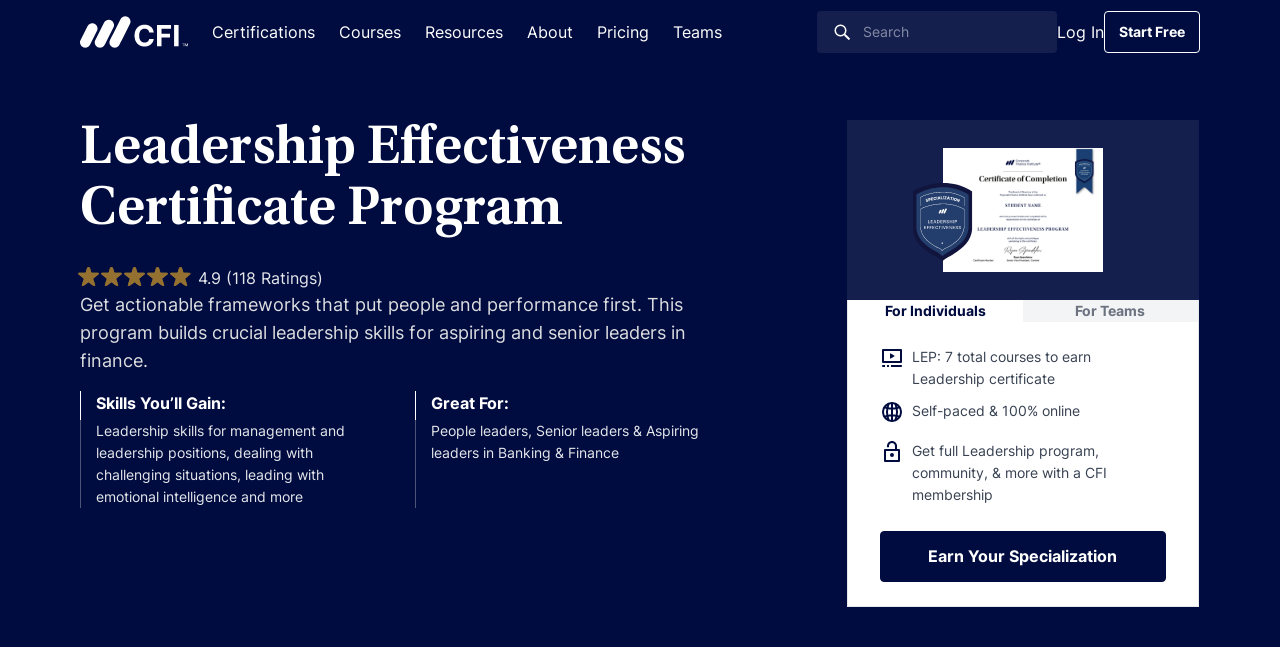

--- FILE ---
content_type: text/html; charset=UTF-8
request_url: https://corporatefinanceinstitute.com/certifications/leadership-effectiveness-program/
body_size: 61737
content:

<!doctype html>
<html lang="en-US">
  <head><meta charset="utf-8"><script>if(navigator.userAgent.match(/MSIE|Internet Explorer/i)||navigator.userAgent.match(/Trident\/7\..*?rv:11/i)){var href=document.location.href;if(!href.match(/[?&]nowprocket/)){if(href.indexOf("?")==-1){if(href.indexOf("#")==-1){document.location.href=href+"?nowprocket=1"}else{document.location.href=href.replace("#","?nowprocket=1#")}}else{if(href.indexOf("#")==-1){document.location.href=href+"&nowprocket=1"}else{document.location.href=href.replace("#","&nowprocket=1#")}}}}</script><script>class RocketLazyLoadScripts{constructor(){this.v="1.2.3",this.triggerEvents=["keydown","mousedown","mousemove","touchmove","touchstart","touchend","wheel"],this.userEventHandler=this._triggerListener.bind(this),this.touchStartHandler=this._onTouchStart.bind(this),this.touchMoveHandler=this._onTouchMove.bind(this),this.touchEndHandler=this._onTouchEnd.bind(this),this.clickHandler=this._onClick.bind(this),this.interceptedClicks=[],window.addEventListener("pageshow",t=>{this.persisted=t.persisted}),window.addEventListener("DOMContentLoaded",()=>{this._preconnect3rdParties()}),this.delayedScripts={normal:[],async:[],defer:[]},this.trash=[],this.allJQueries=[]}_addUserInteractionListener(t){if(document.hidden){t._triggerListener();return}this.triggerEvents.forEach(e=>window.addEventListener(e,t.userEventHandler,{passive:!0})),window.addEventListener("touchstart",t.touchStartHandler,{passive:!0}),window.addEventListener("mousedown",t.touchStartHandler),document.addEventListener("visibilitychange",t.userEventHandler)}_removeUserInteractionListener(){this.triggerEvents.forEach(t=>window.removeEventListener(t,this.userEventHandler,{passive:!0})),document.removeEventListener("visibilitychange",this.userEventHandler)}_onTouchStart(t){"HTML"!==t.target.tagName&&(window.addEventListener("touchend",this.touchEndHandler),window.addEventListener("mouseup",this.touchEndHandler),window.addEventListener("touchmove",this.touchMoveHandler,{passive:!0}),window.addEventListener("mousemove",this.touchMoveHandler),t.target.addEventListener("click",this.clickHandler),this._renameDOMAttribute(t.target,"onclick","rocket-onclick"),this._pendingClickStarted())}_onTouchMove(t){window.removeEventListener("touchend",this.touchEndHandler),window.removeEventListener("mouseup",this.touchEndHandler),window.removeEventListener("touchmove",this.touchMoveHandler,{passive:!0}),window.removeEventListener("mousemove",this.touchMoveHandler),t.target.removeEventListener("click",this.clickHandler),this._renameDOMAttribute(t.target,"rocket-onclick","onclick"),this._pendingClickFinished()}_onTouchEnd(t){window.removeEventListener("touchend",this.touchEndHandler),window.removeEventListener("mouseup",this.touchEndHandler),window.removeEventListener("touchmove",this.touchMoveHandler,{passive:!0}),window.removeEventListener("mousemove",this.touchMoveHandler)}_onClick(t){t.target.removeEventListener("click",this.clickHandler),this._renameDOMAttribute(t.target,"rocket-onclick","onclick"),this.interceptedClicks.push(t),t.preventDefault(),t.stopPropagation(),t.stopImmediatePropagation(),this._pendingClickFinished()}_replayClicks(){window.removeEventListener("touchstart",this.touchStartHandler,{passive:!0}),window.removeEventListener("mousedown",this.touchStartHandler),this.interceptedClicks.forEach(t=>{t.target.dispatchEvent(new MouseEvent("click",{view:t.view,bubbles:!0,cancelable:!0}))})}_waitForPendingClicks(){return new Promise(t=>{this._isClickPending?this._pendingClickFinished=t:t()})}_pendingClickStarted(){this._isClickPending=!0}_pendingClickFinished(){this._isClickPending=!1}_renameDOMAttribute(t,e,r){t.hasAttribute&&t.hasAttribute(e)&&(event.target.setAttribute(r,event.target.getAttribute(e)),event.target.removeAttribute(e))}_triggerListener(){this._removeUserInteractionListener(this),"loading"===document.readyState?document.addEventListener("DOMContentLoaded",this._loadEverythingNow.bind(this)):this._loadEverythingNow()}_preconnect3rdParties(){let t=[];document.querySelectorAll("script[type=rocketlazyloadscript]").forEach(e=>{if(e.hasAttribute("src")){let r=new URL(e.src).origin;r!==location.origin&&t.push({src:r,crossOrigin:e.crossOrigin||"module"===e.getAttribute("data-rocket-type")})}}),t=[...new Map(t.map(t=>[JSON.stringify(t),t])).values()],this._batchInjectResourceHints(t,"preconnect")}async _loadEverythingNow(){this.lastBreath=Date.now(),this._delayEventListeners(this),this._delayJQueryReady(this),this._handleDocumentWrite(),this._registerAllDelayedScripts(),this._preloadAllScripts(),await this._loadScriptsFromList(this.delayedScripts.normal),await this._loadScriptsFromList(this.delayedScripts.defer),await this._loadScriptsFromList(this.delayedScripts.async);try{await this._triggerDOMContentLoaded(),await this._triggerWindowLoad()}catch(t){console.error(t)}window.dispatchEvent(new Event("rocket-allScriptsLoaded")),this._waitForPendingClicks().then(()=>{this._replayClicks()}),this._emptyTrash()}_registerAllDelayedScripts(){document.querySelectorAll("script[type=rocketlazyloadscript]").forEach(t=>{t.hasAttribute("data-rocket-src")?t.hasAttribute("async")&&!1!==t.async?this.delayedScripts.async.push(t):t.hasAttribute("defer")&&!1!==t.defer||"module"===t.getAttribute("data-rocket-type")?this.delayedScripts.defer.push(t):this.delayedScripts.normal.push(t):this.delayedScripts.normal.push(t)})}async _transformScript(t){return new Promise((await this._littleBreath(),navigator.userAgent.indexOf("Firefox/")>0||""===navigator.vendor)?e=>{let r=document.createElement("script");[...t.attributes].forEach(t=>{let e=t.nodeName;"type"!==e&&("data-rocket-type"===e&&(e="type"),"data-rocket-src"===e&&(e="src"),r.setAttribute(e,t.nodeValue))}),t.text&&(r.text=t.text),r.hasAttribute("src")?(r.addEventListener("load",e),r.addEventListener("error",e)):(r.text=t.text,e());try{t.parentNode.replaceChild(r,t)}catch(i){e()}}:async e=>{function r(){t.setAttribute("data-rocket-status","failed"),e()}try{let i=t.getAttribute("data-rocket-type"),n=t.getAttribute("data-rocket-src");t.text,i?(t.type=i,t.removeAttribute("data-rocket-type")):t.removeAttribute("type"),t.addEventListener("load",function r(){t.setAttribute("data-rocket-status","executed"),e()}),t.addEventListener("error",r),n?(t.removeAttribute("data-rocket-src"),t.src=n):t.src="data:text/javascript;base64,"+window.btoa(unescape(encodeURIComponent(t.text)))}catch(s){r()}})}async _loadScriptsFromList(t){let e=t.shift();return e&&e.isConnected?(await this._transformScript(e),this._loadScriptsFromList(t)):Promise.resolve()}_preloadAllScripts(){this._batchInjectResourceHints([...this.delayedScripts.normal,...this.delayedScripts.defer,...this.delayedScripts.async],"preload")}_batchInjectResourceHints(t,e){var r=document.createDocumentFragment();t.forEach(t=>{let i=t.getAttribute&&t.getAttribute("data-rocket-src")||t.src;if(i){let n=document.createElement("link");n.href=i,n.rel=e,"preconnect"!==e&&(n.as="script"),t.getAttribute&&"module"===t.getAttribute("data-rocket-type")&&(n.crossOrigin=!0),t.crossOrigin&&(n.crossOrigin=t.crossOrigin),t.integrity&&(n.integrity=t.integrity),r.appendChild(n),this.trash.push(n)}}),document.head.appendChild(r)}_delayEventListeners(t){let e={};function r(t,r){!function t(r){!e[r]&&(e[r]={originalFunctions:{add:r.addEventListener,remove:r.removeEventListener},eventsToRewrite:[]},r.addEventListener=function(){arguments[0]=i(arguments[0]),e[r].originalFunctions.add.apply(r,arguments)},r.removeEventListener=function(){arguments[0]=i(arguments[0]),e[r].originalFunctions.remove.apply(r,arguments)});function i(t){return e[r].eventsToRewrite.indexOf(t)>=0?"rocket-"+t:t}}(t),e[t].eventsToRewrite.push(r)}function i(t,e){let r=t[e];Object.defineProperty(t,e,{get:()=>r||function(){},set(i){t["rocket"+e]=r=i}})}r(document,"DOMContentLoaded"),r(window,"DOMContentLoaded"),r(window,"load"),r(window,"pageshow"),r(document,"readystatechange"),i(document,"onreadystatechange"),i(window,"onload"),i(window,"onpageshow")}_delayJQueryReady(t){let e;function r(r){if(r&&r.fn&&!t.allJQueries.includes(r)){r.fn.ready=r.fn.init.prototype.ready=function(e){return t.domReadyFired?e.bind(document)(r):document.addEventListener("rocket-DOMContentLoaded",()=>e.bind(document)(r)),r([])};let i=r.fn.on;r.fn.on=r.fn.init.prototype.on=function(){if(this[0]===window){function t(t){return t.split(" ").map(t=>"load"===t||0===t.indexOf("load.")?"rocket-jquery-load":t).join(" ")}"string"==typeof arguments[0]||arguments[0]instanceof String?arguments[0]=t(arguments[0]):"object"==typeof arguments[0]&&Object.keys(arguments[0]).forEach(e=>{let r=arguments[0][e];delete arguments[0][e],arguments[0][t(e)]=r})}return i.apply(this,arguments),this},t.allJQueries.push(r)}e=r}r(window.jQuery),Object.defineProperty(window,"jQuery",{get:()=>e,set(t){r(t)}})}async _triggerDOMContentLoaded(){this.domReadyFired=!0,await this._littleBreath(),document.dispatchEvent(new Event("rocket-DOMContentLoaded")),await this._littleBreath(),window.dispatchEvent(new Event("rocket-DOMContentLoaded")),await this._littleBreath(),document.dispatchEvent(new Event("rocket-readystatechange")),await this._littleBreath(),document.rocketonreadystatechange&&document.rocketonreadystatechange()}async _triggerWindowLoad(){await this._littleBreath(),window.dispatchEvent(new Event("rocket-load")),await this._littleBreath(),window.rocketonload&&window.rocketonload(),await this._littleBreath(),this.allJQueries.forEach(t=>t(window).trigger("rocket-jquery-load")),await this._littleBreath();let t=new Event("rocket-pageshow");t.persisted=this.persisted,window.dispatchEvent(t),await this._littleBreath(),window.rocketonpageshow&&window.rocketonpageshow({persisted:this.persisted})}_handleDocumentWrite(){let t=new Map;document.write=document.writeln=function(e){let r=document.currentScript;r||console.error("WPRocket unable to document.write this: "+e);let i=document.createRange(),n=r.parentElement,s=t.get(r);void 0===s&&(s=r.nextSibling,t.set(r,s));let a=document.createDocumentFragment();i.setStart(a,0),a.appendChild(i.createContextualFragment(e)),n.insertBefore(a,s)}}async _littleBreath(){Date.now()-this.lastBreath>45&&(await this._requestAnimFrame(),this.lastBreath=Date.now())}async _requestAnimFrame(){return document.hidden?new Promise(t=>setTimeout(t)):new Promise(t=>requestAnimationFrame(t))}_emptyTrash(){this.trash.forEach(t=>t.remove())}static run(){let t=new RocketLazyLoadScripts;t._addUserInteractionListener(t)}}RocketLazyLoadScripts.run();</script>
  
  <meta http-equiv="x-ua-compatible" content="ie=edge">
  <meta name="viewport" content="width=device-width, initial-scale=1">

      <script type="rocketlazyloadscript">
      // GTM load fix
      if (!localStorage.getItem("_xsd")) {
        localStorage.setItem("_xsd", '0|0');
      }

      dataLayer = [{
        'userStatus': 'Guest',
        'userID': '0',
        'postAuthor': 'Corporate Finance Institute'
      }];
      sessionStorage.setItem("analyticsUserID", "0");
    </script>

        <script>
      window.dataLayer = window.dataLayer || [];

      function gtag() {
        dataLayer.push(arguments);
      }

      gtag("consent", "default", {
        ad_storage: "denied",
        ad_user_data: "denied",
        ad_personalization: "denied",
        analytics_storage: "denied",
        functionality_storage: "denied",
        personalization_storage: "denied",
        security_storage: "granted",
        'region': ['UK', 'AT', 'BE', 'BG', 'HR', 'CY', 'CZ', 'DK', 'EE', 'FI', 'FR', 'DE', 'GR', 'HU', 'IE', 'IT', 'LV', 'LT', 'LU', 'MT', 'NL', 'PL', 'PT', 'RO', 'SK', 'SI', 'ES', 'SE'],
        wait_for_update: 2000,
      });

      gtag("consent", "default", {
        ad_storage: "granted",
        ad_user_data: "granted",
        ad_personalization: "granted",
        analytics_storage: "granted",
        functionality_storage: "granted",
        personalization_storage: "granted",
        security_storage: "granted",
        wait_for_update: 2000,
      });

      gtag("set", "ads_data_redaction", true);
      gtag("set", "url_passthrough", true);
    </script>

  
  <meta name='robots' content='index, follow, max-image-preview:large, max-snippet:-1, max-video-preview:-1' />
    <!-- Start VWO Common Smartcode -->
    <script type="rocketlazyloadscript" data-jetpack-boost="ignore" data-rocket-type='text/javascript'>
        var _vwo_clicks = 10;
    </script>
    <!-- End VWO Common Smartcode -->
        <!-- Start VWO Async SmartCode -->
    <link rel="preconnect" href="https://dev.visualwebsiteoptimizer.com" />
    <script data-jetpack-boost="ignore" type='text/javascript' id='vwoCode'>
        /* Fix: wp-rocket (application/ld+json) */
        window._vwo_code || (function () {
            var w=window,
            d=document;
            var account_id=735299,
            version=2.2,
            settings_tolerance=2000,
            library_tolerance=2500,
            use_existing_jquery=true,
            platform='web',
            hide_element='body',
            hide_element_style='opacity:0 !important;filter:alpha(opacity=0) !important;background:none !important';
            /* DO NOT EDIT BELOW THIS LINE */
            if(f=!1,v=d.querySelector('#vwoCode'),cc={},-1<d.URL.indexOf('__vwo_disable__')||w._vwo_code)return;try{var e=JSON.parse(localStorage.getItem('_vwo_'+account_id+'_config'));cc=e&&'object'==typeof e?e:{}}catch(e){}function r(t){try{return decodeURIComponent(t)}catch(e){return t}}var s=function(){var e={combination:[],combinationChoose:[],split:[],exclude:[],uuid:null,consent:null,optOut:null},t=d.cookie||'';if(!t)return e;for(var n,i,o=/(?:^|;\s*)(?:(_vis_opt_exp_(\d+)_combi=([^;]*))|(_vis_opt_exp_(\d+)_combi_choose=([^;]*))|(_vis_opt_exp_(\d+)_split=([^:;]*))|(_vis_opt_exp_(\d+)_exclude=[^;]*)|(_vis_opt_out=([^;]*))|(_vwo_global_opt_out=[^;]*)|(_vwo_uuid=([^;]*))|(_vwo_consent=([^;]*)))/g;null!==(n=o.exec(t));)try{n[1]?e.combination.push({id:n[2],value:r(n[3])}):n[4]?e.combinationChoose.push({id:n[5],value:r(n[6])}):n[7]?e.split.push({id:n[8],value:r(n[9])}):n[10]?e.exclude.push({id:n[11]}):n[12]?e.optOut=r(n[13]):n[14]?e.optOut=!0:n[15]?e.uuid=r(n[16]):n[17]&&(i=r(n[18]),e.consent=i&&3<=i.length?i.substring(0,3):null)}catch(e){}return e}();function i(){var e=function(){if(w.VWO&&Array.isArray(w.VWO))for(var e=0;e<w.VWO.length;e++){var t=w.VWO[e];if(Array.isArray(t)&&('setVisitorId'===t[0]||'setSessionId'===t[0]))return!0}return!1}(),t='a='+account_id+'&u='+encodeURIComponent(w._vis_opt_url||d.URL)+'&vn='+version+'&ph=1'+('undefined'!=typeof platform?'&p='+platform:'')+'&st='+w.performance.now();e||((n=function(){var e,t=[],n={},i=w.VWO&&w.VWO.appliedCampaigns||{};for(e in i){var o=i[e]&&i[e].v;o&&(t.push(e+'-'+o+'-1'),n[e]=!0)}if(s&&s.combination)for(var r=0;r<s.combination.length;r++){var a=s.combination[r];n[a.id]||t.push(a.id+'-'+a.value)}return t.join('|')}())&&(t+='&c='+n),(n=function(){var e=[],t={};if(s&&s.combinationChoose)for(var n=0;n<s.combinationChoose.length;n++){var i=s.combinationChoose[n];e.push(i.id+'-'+i.value),t[i.id]=!0}if(s&&s.split)for(var o=0;o<s.split.length;o++)t[(i=s.split[o]).id]||e.push(i.id+'-'+i.value);return e.join('|')}())&&(t+='&cc='+n),(n=function(){var e={},t=[];if(w.VWO&&Array.isArray(w.VWO))for(var n=0;n<w.VWO.length;n++){var i=w.VWO[n];if(Array.isArray(i)&&'setVariation'===i[0]&&i[1]&&Array.isArray(i[1]))for(var o=0;o<i[1].length;o++){var r,a=i[1][o];a&&'object'==typeof a&&(r=a.e,a=a.v,r&&a&&(e[r]=a))}}for(r in e)t.push(r+'-'+e[r]);return t.join('|')}())&&(t+='&sv='+n)),s&&s.optOut&&(t+='&o='+s.optOut);var n=function(){var e=[],t={};if(s&&s.exclude)for(var n=0;n<s.exclude.length;n++){var i=s.exclude[n];t[i.id]||(e.push(i.id),t[i.id]=!0)}return e.join('|')}();return n&&(t+='&e='+n),s&&s.uuid&&(t+='&id='+s.uuid),s&&s.consent&&(t+='&consent='+s.consent),w.name&&-1<w.name.indexOf('_vis_preview')&&(t+='&pM=true'),w.VWO&&w.VWO.ed&&(t+='&ed='+w.VWO.ed),t}code={nonce:v&&v.nonce,use_existing_jquery:function(){return'undefined'!=typeof use_existing_jquery?use_existing_jquery:void 0},library_tolerance:function(){return'undefined'!=typeof library_tolerance?library_tolerance:void 0},settings_tolerance:function(){return cc.sT||settings_tolerance},hide_element_style:function(){return'{'+(cc.hES||hide_element_style)+'}'},hide_element:function(){return performance.getEntriesByName('first-contentful-paint')[0]?'':'string'==typeof cc.hE?cc.hE:hide_element},getVersion:function(){return version},finish:function(e){var t;f||(f=!0,(t=d.getElementById('_vis_opt_path_hides'))&&t.parentNode.removeChild(t),e&&((new Image).src='https://dev.visualwebsiteoptimizer.com/ee.gif?a='+account_id+e))},finished:function(){return f},addScript:function(e){var t=d.createElement('script');t.type='text/javascript',e.src?t.src=e.src:t.text=e.text,v&&t.setAttribute('nonce',v.nonce),d.getElementsByTagName('head')[0].appendChild(t)},load:function(e,t){t=t||{};var n=new XMLHttpRequest;n.open('GET',e,!0),n.withCredentials=!t.dSC,n.responseType=t.responseType||'text',n.onload=function(){if(t.onloadCb)return t.onloadCb(n,e);200===n.status?_vwo_code.addScript({text:n.responseText}):_vwo_code.finish('&e=loading_failure:'+e)},n.onerror=function(){if(t.onerrorCb)return t.onerrorCb(e);_vwo_code.finish('&e=loading_failure:'+e)},n.send()},init:function(){var e,t=this.settings_tolerance();w._vwo_settings_timer=setTimeout(function(){_vwo_code.finish()},t),'body'!==this.hide_element()?(n=d.createElement('style'),e=(t=this.hide_element())?t+this.hide_element_style():'',t=d.getElementsByTagName('head')[0],n.setAttribute('id','_vis_opt_path_hides'),v&&n.setAttribute('nonce',v.nonce),n.setAttribute('type','text/css'),n.styleSheet?n.styleSheet.cssText=e:n.appendChild(d.createTextNode(e)),t.appendChild(n)):(n=d.getElementsByTagName('head')[0],(e=d.createElement('div')).style.cssText='z-index: 2147483647 !important;position: fixed !important;left: 0 !important;top: 0 !important;width: 100% !important;height: 100% !important;background: white !important;',e.setAttribute('id','_vis_opt_path_hides'),e.classList.add('_vis_hide_layer'),n.parentNode.insertBefore(e,n.nextSibling));var n='https://dev.visualwebsiteoptimizer.com/j.php?'+i();-1!==w.location.search.indexOf('_vwo_xhr')?this.addScript({src:n}):this.load(n+'&x=true',{l:1})}};w._vwo_code=code;code.init();})();
    </script>
    <!-- End VWO Async SmartCode -->
    
      <script type="application/ld+json">{"@context":"https:\/\/schema.org","@type":"FAQPage","mainEntity":[{"@type":"Question","name":"What is the Leadership Effectiveness Program and who is it designed for?","acceptedAnswer":{"@type":"Answer","text":"The <a href=\"https:\/\/corporatefinanceinstitute.com\/certifications\/leadership\u2013effectiveness\u2013program\/\">Leadership Effectiveness Program<\/a>\r\n helps professionals build the communication, coaching, and influence skills needed to lead with confidence. It is designed for managers, team leaders, and aspiring executives who want to handle challenging conversations, provide constructive feedback, and inspire stronger performance in their teams."}},{"@type":"Question","name":"What are the admission requirements for the Leadership Effectiveness Program?","acceptedAnswer":{"@type":"Answer","text":"There are no prerequisites to enroll. You\u2019ll only need a computer with internet access and Microsoft Excel 2016 or newer. The program is accessible to professionals at all levels who want to strengthen their leadership impact."}},{"@type":"Question","name":"How long does it take to complete the Leadership Effectiveness Program, and how flexible is it?","acceptedAnswer":{"@type":"Answer","text":"The program typically takes 10\u201315 hours, but you set the pace that works best for you. You can start anytime, revisit lessons as often as needed, and learn entirely on your schedule during your CFI subscription. This flexibility allows you to build in\u2013demand data skills alongside your professional commitments"}},{"@type":"Question","name":"What career opportunities can the Leadership Effectiveness program help me pursue?","acceptedAnswer":{"@type":"Answer","text":"Completing this program helps you stand out as a stronger leader. You\u2019ll gain practical tools for guiding teams, managing conflict, and influencing stakeholders\u2014skills valued in promotions, management roles, and executive opportunities."}},{"@type":"Question","name":"How does CFI ensure the Leadership Effectiveness Program is practical and job-ready?","acceptedAnswer":{"@type":"Answer","text":"The program is built around real\u2013world leadership scenarios and interactive exercises. You\u2019ll practice navigating feedback conversations, motivating teams, and communicating with impact\u2014skills you can immediately apply in your workplace."}},{"@type":"Question","name":"How are exams conducted in the Leadership Effectiveness Program, and how do I earn my certificate?","acceptedAnswer":{"@type":"Answer","text":"Assessments are completed online through quizzes and applied exercises. To earn your certificate, you must finish all required courses and achieve a passing score of 80%. Your blockchain\u2013verified digital certificate will be instantly available in your learner dashboard."}},{"@type":"Question","name":"Is the Leadership Effectiveness certificate recognized by employers?","acceptedAnswer":{"@type":"Answer","text":"Yes. CFI certificates are globally recognized and demonstrate that you\u2019ve developed practical leadership skills. Adding this credential to your resume shows employers that you can manage people effectively and drive results."}},{"@type":"Question","name":"Are CFI courses accredited?","acceptedAnswer":{"@type":"Answer","text":"Yes. CFI is accredited by the Better Business Bureau and is an approved NASBA sponsor, with courses recognized for CPE credits in the U.S. and CPD credits in Canada. CPE\/CPD eligibility and hours are listed on each course page. You can find <a href=\"https:\/\/corporatefinanceinstitute.com\/about\u2013cfi\/cpe\u2013credits\u2013online\/\">more information here<\/a>."}},{"@type":"Question","name":"How much does the Leadership Effectiveness Program cost, and what\u2019s included with my subscription?","acceptedAnswer":{"@type":"Answer","text":"This program is included with your annual CFI <a href=\"https:\/\/corporatefinanceinstitute.com\/pricing\/\">all\u2013access subscription<\/a>\r\n at no extra cost. Membership gives you unlimited access to all CFI programs, resources, and certificates, plus updates as new leadership courses are added."}},{"@type":"Question","name":"What kind of learner support and resources are available during the Leadership Effectiveness Program?","acceptedAnswer":{"@type":"Answer","text":"You\u2019ll have access to CFI\u2019s self\u2013paced lessons, downloadable tools, and a global community of learners to exchange leadership insights. Full Immersion members also receive premium benefits, such as instant help with AI Tutor and one\u2013on\u2013one email support."}}]}</script>

      
	<!-- This site is optimized with the Yoast SEO Premium plugin v26.7 (Yoast SEO v26.8) - https://yoast.com/product/yoast-seo-premium-wordpress/ -->
	<title>Leadership Effectiveness Program</title>
<link rel="preload" as="font" href="https://corporatefinanceinstitute.com/wp-content/themes/cfi/dist/fonts/UtopiaStd-Regular.woff2" crossorigin>
<link rel="preload" as="font" href="https://corporatefinanceinstitute.com/wp-content/themes/cfi/dist/fonts/UtopiaStd-Semibold.woff2" crossorigin>
<link rel="preload" as="font" href="https://corporatefinanceinstitute.com/wp-content/themes/cfi/dist/fonts/UtopiaStd-SemiboldCapt.woff2" crossorigin>
<link rel="preload" as="font" href="https://corporatefinanceinstitute.com/wp-content/themes/cfi/dist/fonts/Inter-Regular.woff2" crossorigin>
<link rel="preload" as="font" href="https://corporatefinanceinstitute.com/wp-content/themes/cfi/dist/fonts/Inter-Medium.woff2" crossorigin>
<link rel="preload" as="font" href="https://corporatefinanceinstitute.com/wp-content/themes/cfi/dist/fonts/Inter-Bold.woff2" crossorigin>
	<meta name="description" content="Earn your Leadership Effectiveness Program certificate in 10-12 hours with five immersive courses from CFI. Enroll today and start learning!" />
	<link rel="canonical" href="https://corporatefinanceinstitute.com/certifications/leadership-effectiveness-program/" />
	<meta property="og:locale" content="en_US" />
	<meta property="og:type" content="article" />
	<meta property="og:title" content="Leadership Effectiveness Certificate Program" />
	<meta property="og:description" content="Earn your Leadership Effectiveness Program certificate in 10-12 hours with five immersive courses from CFI. Enroll today and start learning!" />
	<meta property="og:url" content="https://corporatefinanceinstitute.com/certifications/leadership-effectiveness-program/" />
	<meta property="og:site_name" content="Corporate Finance Institute" />
	<meta property="article:publisher" content="https://www.facebook.com/corporatefinanceinstitute.cfi/" />
	<meta property="article:modified_time" content="2025-10-15T05:25:45+00:00" />
	<meta property="og:image" content="https://cdn.corporatefinanceinstitute.com/assets/Corporate-Finance-Institute-Default-Social.jpg" />
	<meta property="og:image:width" content="1200" />
	<meta property="og:image:height" content="675" />
	<meta property="og:image:type" content="image/jpeg" />
	<meta name="twitter:card" content="summary_large_image" />
	<meta name="twitter:site" content="@CFI_education" />
	<script type="application/ld+json" class="yoast-schema-graph">{"@context":"https://schema.org","@graph":[{"@type":"WebPage","@id":"https://corporatefinanceinstitute.com/certifications/leadership-effectiveness-program/","url":"https://corporatefinanceinstitute.com/certifications/leadership-effectiveness-program/","name":"Leadership Effectiveness Program","isPartOf":{"@id":"https://corporatefinanceinstitute.com/#website"},"datePublished":"2023-12-14T02:42:33+00:00","dateModified":"2025-10-15T05:25:45+00:00","description":"Earn your Leadership Effectiveness Program certificate in 10-12 hours with five immersive courses from CFI. Enroll today and start learning!","breadcrumb":{"@id":"https://corporatefinanceinstitute.com/certifications/leadership-effectiveness-program/#breadcrumb"},"inLanguage":"en-US","potentialAction":[{"@type":"ReadAction","target":["https://corporatefinanceinstitute.com/certifications/leadership-effectiveness-program/"]}]},{"@type":"BreadcrumbList","@id":"https://corporatefinanceinstitute.com/certifications/leadership-effectiveness-program/#breadcrumb","itemListElement":[{"@type":"ListItem","position":1,"name":"Home","item":"https://corporatefinanceinstitute.com/"},{"@type":"ListItem","position":2,"name":"Finance Certificate Programs for Career Growth","item":"https://corporatefinanceinstitute.com/certifications/"},{"@type":"ListItem","position":3,"name":"Leadership Effectiveness Certificate Program"}]},{"@type":"WebSite","@id":"https://corporatefinanceinstitute.com/#website","url":"https://corporatefinanceinstitute.com/","name":"Corporate Finance Institute","description":"","publisher":{"@id":"https://corporatefinanceinstitute.com/#organization"},"inLanguage":"en-US"},{"@type":"Organization","@id":"https://corporatefinanceinstitute.com/#organization","name":"Corporate Finance Institute","alternateName":"CFI","url":"https://corporatefinanceinstitute.com/","logo":{"@type":"ImageObject","inLanguage":"en-US","@id":"https://corporatefinanceinstitute.com/#/schema/logo/image/","url":"//cdn.corporatefinanceinstitute.com/assets/cfi-logo.png","contentUrl":"//cdn.corporatefinanceinstitute.com/assets/cfi-logo.png","width":1000,"height":351,"caption":"Corporate Finance Institute"},"image":{"@id":"https://corporatefinanceinstitute.com/#/schema/logo/image/"},"sameAs":["https://www.facebook.com/corporatefinanceinstitute.cfi/","https://x.com/CFI_education","https://www.instagram.com/corporatefinanceinstitute/","https://www.linkedin.com/school/corporate-finance-institute-cfi-/","https://www.youtube.com/c/Corporatefinanceinstitute-CFI"],"publishingPrinciples":"https://corporatefinanceinstitute.com/about-cfi/editorial-standards/"},{"@type":"Course","name":"Leadership Effectiveness Program","url":"https://corporatefinanceinstitute.com/certifications/leadership-effectiveness-program/","description":"Earn your Leadership Effectiveness Program certificate in 10-12 hours with five immersive courses from CFI. Enroll today and start learning!","provider":{"@type":"Organization","name":"Corporate Finance Institute"},"hasCourseInstance":{"@type":"CourseInstance","courseMode":"online","location":"online","courseWorkload":"PT10H"},"offers":{"@type":"Offer","category":"certification","availability":"http://schema.org/InStock"},"aggregateRating":{"@type":"AggregateRating","ratingValue":"4.92","ratingCount":118,"reviewCount":118}}]}</script>
	<!-- / Yoast SEO Premium plugin. -->


<link rel='dns-prefetch' href='//cdn.corporatefinanceinstitute.com' />

		<!-- Google Tag Manager -->
		<script type="rocketlazyloadscript">!function(){"use strict";function l(e){for(var t=e,r=0,n=document.cookie.split(";");r<n.length;r++){var o=n[r].split("=");if(o[0].trim()===t)return o[1]}}function s(e){return localStorage.getItem(e)}function u(e){return window[e]}function A(e,t){e=document.querySelector(e);return t?null==e?void 0:e.getAttribute(t):null==e?void 0:e.textContent}var e=window,t=document,r="script",n="dataLayer",o="https://direct.corporatefinanceinstitute.com",a="",i="bvdnfhfgo",c="0XUme=aWQ9R1RNLU5WRDJIRzI%3D&amp;sort=desc",g="cookie",v="_sbp",E="",d=!1;try{var d=!!g&&(m=navigator.userAgent,!!(m=new RegExp("Version/([0-9._]+)(.*Mobile)?.*Safari.*").exec(m)))&&16.4<=parseFloat(m[1]),f="stapeUserId"===g,I=d&&!f?function(e,t,r){void 0===t&&(t="");var n={cookie:l,localStorage:s,jsVariable:u,cssSelector:A},t=Array.isArray(t)?t:[t];if(e&&n[e])for(var o=n[e],a=0,i=t;a<i.length;a++){var c=i[a],c=r?o(c,r):o(c);if(c)return c}else console.warn("invalid uid source",e)}(g,v,E):void 0;d=d&&(!!I||f)}catch(e){console.error(e)}var m=e,g=(m[n]=m[n]||[],m[n].push({"gtm.start":(new Date).getTime(),event:"gtm.js"}),t.getElementsByTagName(r)[0]),v=I?"&bi="+encodeURIComponent(I):"",E=t.createElement(r),f=(d&&(i=8<i.length?i.replace(/([a-z]{8}$)/,"kp$1"):"kp"+i),!d&&a?a:o);E.async=!1,E.src=f+"/"+i+".js?"+c+v,null!=(e=g.parentNode)&&e.insertBefore(E,g)}();</script>
		<!-- End Google Tag Manager -->
		<style id='wp-img-auto-sizes-contain-inline-css' type='text/css'>
img:is([sizes=auto i],[sizes^="auto," i]){contain-intrinsic-size:3000px 1500px}
/*# sourceURL=wp-img-auto-sizes-contain-inline-css */
</style>
<script type="text/javascript" src="//cdn.corporatefinanceinstitute.com/wp-includes/js/jquery/jquery.min.js?ver=3.7.1" id="jquery-core-js"></script>
<!-- Schema optimized by Schema Pro --><script type="application/ld+json">[]</script><!-- / Schema optimized by Schema Pro --><style type='text/css' class='splited-style'>
  .fa{display:-webkit-inline-box;display:-ms-inline-flexbox;display:inline-flex;fill:#333;-webkit-transition:fill .3s ease,-webkit-transform .3s ease;transition:fill .3s ease,-webkit-transform .3s ease;-o-transition:fill .3s ease,-o-transform .3s ease;transition:fill .3s ease,transform .3s ease;transition:fill .3s ease,transform .3s ease,-webkit-transform .3s ease,-o-transform .3s ease;vertical-align:middle}.fa svg{height:16px;width:16px}.fa.small>svg{height:1rem;width:1rem}.fa.medium>svg{height:1.5rem;width:1.5rem}.fa.large>svg{height:2rem;width:2rem}.fa.fa-beat-fade>svg,.fa.fa-beat>svg,.fa.fa-bounce>svg,.fa.fa-fade>svg,.fa.fa-flip>svg,.fa.fa-shake>svg,.fa.fa-spin>svg{-webkit-animation:var(--fa-animation);-o-animation:var(--fa-animation);animation:var(--fa-animation)}.fa.fa-1x>svg{font-size:1em}.fa.fa-2x>svg{font-size:2em}.fa.fa-3x>svg{font-size:3em}.fa.fa-4x>svg{font-size:4em}.fa.fa-5x>svg{font-size:5em}.fa.fa-6x>svg{font-size:6em}.fa.fa-7x>svg{font-size:7em}.fa.fa-8x>svg{font-size:8em}.fa.fa-9x>svg{font-size:9em}.fa.fa-10x>svg{font-size:10em}.fa.fa-2xs>svg{font-size:.625em;line-height:.1em;vertical-align:.225em}.fa.fa-xs>svg{font-size:.75em;line-height:.0833em;vertical-align:.125em}.fa.fa-sm>svg{font-size:.875em;line-height:.0714em;vertical-align:.0536em}.fa.fa-lg>svg{font-size:1.25em;line-height:.05em;vertical-align:-.075em}.fa.fa-xl>svg{font-size:1.5em;line-height:.0417em;vertical-align:-.125em}.fa.fa-2xl>svg{font-size:2em;line-height:.0313em;vertical-align:-.1875em}.fa.fa-beat>svg{--fa-animation:fa-beat 1s ease-in-out infinite normal}.fa.fa-bounce>svg{--fa-animation:fa-bounce 1s cubic-bezier(0.28,0.84,0.42,1) infinite normal}.fa.fa-fade>svg{--fa-animation:fa-fade 1s cubic-bezier(0.4,0,0.6,1) infinite normal}.fa.fa-beat-fade>svg{--fa-animation:fa-beat-fade 1s cubic-bezier(0.4,0,0.6,1) infinite normal}.fa.fa-flip>svg{--fa-animation:fa-flip 1s ease-in-out infinite normal}.fa.fa-shake>svg{--fa-animation:fa-shake 1s linear infinite normal}.fa.fa-spin>svg{--fa-animation:fa-spin 2s linear infinite normal}.fa.fa-spin-reverse>svg{--fa-animation-direction:reverse}.fa.fa-pulse>svg,.fa.fa-spin-pulse>svg{-webkit-animation:fa-spin 1s steps(8) infinite normal;-o-animation:fa-spin 1s steps(8) infinite normal;animation:fa-spin 1s steps(8) infinite normal}.fa.fa-rotate-90>svg{-webkit-transform:rotate(90deg);-o-transform:rotate(90deg);transform:rotate(90deg)}.fa.fa-rotate-180>svg{-webkit-transform:rotate(180deg);-o-transform:rotate(180deg);transform:rotate(180deg)}.fa.fa-rotate-270>svg{-webkit-transform:rotate(270deg);-o-transform:rotate(270deg);transform:rotate(270deg)}.fa.fa-flip-horizontal>svg{-webkit-transform:scaleX(-1);-o-transform:scaleX(-1);transform:scaleX(-1)}.fa.fa-flip-vertical>svg{-webkit-transform:scaleY(-1);-o-transform:scaleY(-1);transform:scaleY(-1)}.fa.fa-flip-both>svg,.fa.fa-flip-horizontal.fa-flip-vertical>svg{-webkit-transform:scale(-1);-o-transform:scale(-1);transform:scale(-1)}.fa.fa-fw>svg{text-align:center;width:1.25em}.fa.fa-border>svg{border:.08em solid #eee;border-radius:.1em;padding:.2em .25em .15em}.fa.fa-pull-left>svg{float:left;margin-right:.3em}.fa.fa-pull-right>svg{float:right;margin-left:.3em}@media(prefers-reduced-motion:reduce){.fa.fa-beat-fade>svg,.fa.fa-beat>svg,.fa.fa-bounce>svg,.fa.fa-fade>svg,.fa.fa-flip>svg,.fa.fa-shake>svg,.fa.fa-spin-pulse>svg,.fa.fa-spin>svg{-webkit-animation-delay:-1ms!important;-o-animation-delay:-1ms!important;animation-delay:-1ms!important;-webkit-animation-duration:1ms!important;-o-animation-duration:1ms!important;animation-duration:1ms!important;-webkit-animation-iteration-count:1!important;-o-animation-iteration-count:1!important;animation-iteration-count:1!important;-webkit-transition-delay:0s!important;-o-transition-delay:0s!important;transition-delay:0s!important;-webkit-transition-duration:0s!important;-o-transition-duration:0s!important;transition-duration:0s!important}}@-webkit-keyframes fa-beat{0%,90%{-webkit-transform:scale(1);transform:scale(1)}45%{-webkit-transform:scale(1.25);transform:scale(1.25)}}@-o-keyframes fa-beat{0%,90%{-o-transform:scale(1);transform:scale(1)}45%{-o-transform:scale(1.25);transform:scale(1.25)}}@keyframes fa-beat{0%,90%{-webkit-transform:scale(1);-o-transform:scale(1);transform:scale(1)}45%{-webkit-transform:scale(1.25);-o-transform:scale(1.25);transform:scale(1.25)}}@-webkit-keyframes fa-bounce{0%{-webkit-transform:scale(1) translateY(0);transform:scale(1) translateY(0)}10%{-webkit-transform:scale(1.1,.9) translateY(0);transform:scale(1.1,.9) translateY(0)}30%{-webkit-transform:scale(.9,1.1) translateY(-.5em);transform:scale(.9,1.1) translateY(-.5em)}50%{-webkit-transform:scale(1.05,.95) translateY(0);transform:scale(1.05,.95) translateY(0)}57%{-webkit-transform:scale(1) translateY(-.125em);transform:scale(1) translateY(-.125em)}64%,to{-webkit-transform:scale(1) translateY(0);transform:scale(1) translateY(0)}}@-o-keyframes fa-bounce{0%{-o-transform:scale(1) translateY(0);transform:scale(1) translateY(0)}10%{-o-transform:scale(1.1,.9) translateY(0);transform:scale(1.1,.9) translateY(0)}30%{-o-transform:scale(.9,1.1) translateY(-.5em);transform:scale(.9,1.1) translateY(-.5em)}50%{-o-transform:scale(1.05,.95) translateY(0);transform:scale(1.05,.95) translateY(0)}57%{-o-transform:scale(1) translateY(-.125em);transform:scale(1) translateY(-.125em)}64%,to{-o-transform:scale(1) translateY(0);transform:scale(1) translateY(0)}}@keyframes fa-bounce{0%{-webkit-transform:scale(1) translateY(0);-o-transform:scale(1) translateY(0);transform:scale(1) translateY(0)}10%{-webkit-transform:scale(1.1,.9) translateY(0);-o-transform:scale(1.1,.9) translateY(0);transform:scale(1.1,.9) translateY(0)}30%{-webkit-transform:scale(.9,1.1) translateY(-.5em);-o-transform:scale(.9,1.1) translateY(-.5em);transform:scale(.9,1.1) translateY(-.5em)}50%{-webkit-transform:scale(1.05,.95) translateY(0);-o-transform:scale(1.05,.95) translateY(0);transform:scale(1.05,.95) translateY(0)}57%{-webkit-transform:scale(1) translateY(-.125em);-o-transform:scale(1) translateY(-.125em);transform:scale(1) translateY(-.125em)}64%,to{-webkit-transform:scale(1) translateY(0);-o-transform:scale(1) translateY(0);transform:scale(1) translateY(0)}}@-webkit-keyframes fa-fade{50%{opacity:.4}}@-o-keyframes fa-fade{50%{opacity:.4}}@keyframes fa-fade{50%{opacity:.4}}@-webkit-keyframes fa-beat-fade{0%,to{opacity:.4;-webkit-transform:scale(1);transform:scale(1)}50%{opacity:1;-webkit-transform:scale(1.125);transform:scale(1.125)}}@-o-keyframes fa-beat-fade{0%,to{opacity:.4;-o-transform:scale(1);transform:scale(1)}50%{opacity:1;-o-transform:scale(1.125);transform:scale(1.125)}}@keyframes fa-beat-fade{0%,to{opacity:.4;-webkit-transform:scale(1);-o-transform:scale(1);transform:scale(1)}50%{opacity:1;-webkit-transform:scale(1.125);-o-transform:scale(1.125);transform:scale(1.125)}}@-webkit-keyframes fa-flip{50%{-webkit-transform:rotateY(-180deg);transform:rotateY(-180deg)}}@-o-keyframes fa-flip{50%{transform:rotateY(-180deg)}}@keyframes fa-flip{50%{-webkit-transform:rotateY(-180deg);transform:rotateY(-180deg)}}@-webkit-keyframes fa-shake{0%{-webkit-transform:rotate(-15deg);transform:rotate(-15deg)}4%{-webkit-transform:rotate(15deg);transform:rotate(15deg)}24%,8%{-webkit-transform:rotate(-18deg);transform:rotate(-18deg)}12%,28%{-webkit-transform:rotate(18deg);transform:rotate(18deg)}16%{-webkit-transform:rotate(-22deg);transform:rotate(-22deg)}20%{-webkit-transform:rotate(22deg);transform:rotate(22deg)}32%{-webkit-transform:rotate(-12deg);transform:rotate(-12deg)}36%{-webkit-transform:rotate(12deg);transform:rotate(12deg)}40%,to{-webkit-transform:rotate(0deg);transform:rotate(0deg)}}@-o-keyframes fa-shake{0%{-o-transform:rotate(-15deg);transform:rotate(-15deg)}4%{-o-transform:rotate(15deg);transform:rotate(15deg)}24%,8%{-o-transform:rotate(-18deg);transform:rotate(-18deg)}12%,28%{-o-transform:rotate(18deg);transform:rotate(18deg)}16%{-o-transform:rotate(-22deg);transform:rotate(-22deg)}20%{-o-transform:rotate(22deg);transform:rotate(22deg)}32%{-o-transform:rotate(-12deg);transform:rotate(-12deg)}36%{-o-transform:rotate(12deg);transform:rotate(12deg)}40%,to{-o-transform:rotate(0deg);transform:rotate(0deg)}}@keyframes fa-shake{0%{-webkit-transform:rotate(-15deg);-o-transform:rotate(-15deg);transform:rotate(-15deg)}4%{-webkit-transform:rotate(15deg);-o-transform:rotate(15deg);transform:rotate(15deg)}24%,8%{-webkit-transform:rotate(-18deg);-o-transform:rotate(-18deg);transform:rotate(-18deg)}12%,28%{-webkit-transform:rotate(18deg);-o-transform:rotate(18deg);transform:rotate(18deg)}16%{-webkit-transform:rotate(-22deg);-o-transform:rotate(-22deg);transform:rotate(-22deg)}20%{-webkit-transform:rotate(22deg);-o-transform:rotate(22deg);transform:rotate(22deg)}32%{-webkit-transform:rotate(-12deg);-o-transform:rotate(-12deg);transform:rotate(-12deg)}36%{-webkit-transform:rotate(12deg);-o-transform:rotate(12deg);transform:rotate(12deg)}40%,to{-webkit-transform:rotate(0deg);-o-transform:rotate(0deg);transform:rotate(0deg)}}@-webkit-keyframes fa-spin{0%{-webkit-transform:rotate(0deg);transform:rotate(0deg)}to{-webkit-transform:rotate(1turn);transform:rotate(1turn)}}@-o-keyframes fa-spin{0%{-o-transform:rotate(0deg);transform:rotate(0deg)}to{-o-transform:rotate(1turn);transform:rotate(1turn)}}@keyframes fa-spin{0%{-webkit-transform:rotate(0deg);-o-transform:rotate(0deg);transform:rotate(0deg)}to{-webkit-transform:rotate(1turn);-o-transform:rotate(1turn);transform:rotate(1turn)}}.fa-sr-only,.fa-sr-only-focusable:not(:focus),.sr-only,.sr-only-focusable:not(:focus){height:1px;margin:-1px;overflow:hidden;padding:0;position:absolute;width:1px;clip:rect(0,0,0,0);border-width:0;white-space:nowrap}@font-face{font-display:swap;font-family:Utopia Std;font-style:normal;font-weight:400;src:url(https://cdn.corporatefinanceinstitute.com/wp-content/themes/cfi/dist/fonts/UtopiaStd-Regular.woff2) format("woff2")}@font-face{font-display:swap;font-family:Utopia Std;font-style:italic;font-weight:400;src:url(https://cdn.corporatefinanceinstitute.com/wp-content/themes/cfi/dist/fonts/UtopiaStd-Italic.woff2) format("woff2")}@font-face{font-display:swap;font-family:Utopia Std;font-stretch:100%;font-style:italic;font-weight:600;src:url(https://cdn.corporatefinanceinstitute.com/wp-content/themes/cfi/dist/fonts/UtopiaStd-Semibold.woff2) format("woff2")}@font-face{font-display:swap;font-family:Utopia Std;font-stretch:100%;font-style:normal;font-weight:600;src:url(https://cdn.corporatefinanceinstitute.com/wp-content/themes/cfi/dist/fonts/UtopiaStd-Semibold.woff2) format("woff2")}@font-face{font-display:swap;font-family:Utopia Std;font-style:normal;font-weight:700;src:url(https://cdn.corporatefinanceinstitute.com/wp-content/themes/cfi/dist/fonts/UtopiaStd-SemiboldCapt.woff2) format("woff2")}@font-face{font-display:swap;font-family:Utopia Std;font-style:italic;font-weight:700;src:url(https://cdn.corporatefinanceinstitute.com/wp-content/themes/cfi/dist/fonts/UtopiaStd-SemiboldCaptIt.woff2) format("woff2")}@font-face{font-display:swap;font-family:Utopia Std;font-style:normal;font-weight:800;src:url(https://cdn.corporatefinanceinstitute.com/wp-content/themes/cfi/dist/fonts/UtopiaStd-Bold.woff2) format("woff2")}@font-face{font-display:swap;font-family:Utopia Std;font-style:italic;font-weight:800;src:url(https://cdn.corporatefinanceinstitute.com/wp-content/themes/cfi/dist/fonts/UtopiaStd-BoldIt.woff2) format("woff2")}@font-face{font-display:swap;font-family:Inter;font-style:normal;font-weight:400;src:url(https://cdn.corporatefinanceinstitute.com/wp-content/themes/cfi/dist/fonts/Inter-Regular.woff2) format("woff2")}@font-face{font-display:swap;font-family:Inter;font-style:normal;font-weight:500;src:url(https://cdn.corporatefinanceinstitute.com/wp-content/themes/cfi/dist/fonts/Inter-Medium.woff2) format("woff2")}@font-face{font-display:swap;font-family:Inter;font-style:normal;font-weight:600;src:url(https://cdn.corporatefinanceinstitute.com/wp-content/themes/cfi/dist/fonts/Inter-Medium.woff2) format("woff2")}@font-face{font-display:swap;font-family:Inter;font-style:normal;font-weight:700;src:url(https://cdn.corporatefinanceinstitute.com/wp-content/themes/cfi/dist/fonts/Inter-Bold.woff2) format("woff2")}@font-face{font-display:swap;font-family:Inter;font-style:normal;font-weight:800;src:url(https://cdn.corporatefinanceinstitute.com/wp-content/themes/cfi/dist/fonts/Inter-ExtraBold.woff2) format("woff2")}@font-face{font-display:swap;font-family:Inter;font-style:normal;font-weight:300;src:url(https://cdn.corporatefinanceinstitute.com/wp-content/themes/cfi/dist/fonts/Inter-Thin.woff2) format("woff2")}@font-face{font-display:swap;font-family:Inter;font-style:normal;font-weight:200;src:url(https://cdn.corporatefinanceinstitute.com/wp-content/themes/cfi/dist/fonts/Inter-Light.woff2) format("woff2")}@font-face{font-display:swap;font-family:Inter;font-style:normal;font-weight:100;src:url(https://cdn.corporatefinanceinstitute.com/wp-content/themes/cfi/dist/fonts/Inter-ExtraLight.woff2) format("woff2")}@font-face{ascent-override:90%;font-family:Inter-fallback;size-adjust:107%;src:local("Arial")}@font-face{ascent-override:75%;font-family:Utopia-fallback;size-adjust:96%;src:local("Georgia")}@-webkit-keyframes fadeInDown{0%{opacity:0;-webkit-transform:translate3d(0,-40%,0);transform:translate3d(0,-40%,0)}to{opacity:1;-webkit-transform:translateZ(0);transform:translateZ(0)}}@-o-keyframes fadeInDown{0%{opacity:0;transform:translate3d(0,-40%,0)}to{opacity:1;transform:translateZ(0)}}@keyframes fadeInDown{0%{opacity:0;-webkit-transform:translate3d(0,-40%,0);transform:translate3d(0,-40%,0)}to{opacity:1;-webkit-transform:translateZ(0);transform:translateZ(0)}}@-webkit-keyframes cta-banner-image-animation{0%{bottom:-100%}to{bottom:0}}@-o-keyframes cta-banner-image-animation{0%{bottom:-100%}to{bottom:0}}@keyframes cta-banner-image-animation{0%{bottom:-100%}to{bottom:0}}@-webkit-keyframes cta-banner-content-animation{0%{left:0;opacity:1;padding:0 20px;position:absolute;top:-100%;width:100%}to{left:0;opacity:1;padding:0 20px;position:absolute;top:0;width:100%}}@-o-keyframes cta-banner-content-animation{0%{left:0;opacity:1;padding:0 20px;position:absolute;top:-100%;width:100%}to{left:0;opacity:1;padding:0 20px;position:absolute;top:0;width:100%}}@keyframes cta-banner-content-animation{0%{left:0;opacity:1;padding:0 20px;position:absolute;top:-100%;width:100%}to{left:0;opacity:1;padding:0 20px;position:absolute;top:0;width:100%}}@-webkit-keyframes fading-background{0%{background-color:#fff}50%{background-color:#9b9b9b}to{background-color:#fff}}@-o-keyframes fading-background{0%{background-color:#fff}50%{background-color:#9b9b9b}to{background-color:#fff}}@keyframes fading-background{0%{background-color:#fff}50%{background-color:#9b9b9b}to{background-color:#fff}}@-webkit-keyframes certificate-image-animation{0%{bottom:-100%}to{bottom:0}}@-o-keyframes certificate-image-animation{0%{bottom:-100%}to{bottom:0}}@keyframes certificate-image-animation{0%{bottom:-100%}to{bottom:0}}@-webkit-keyframes animation-curriculums-images-1{0%{top:-168px}20%{top:-144px}to{top:24px}}@-o-keyframes animation-curriculums-images-1{0%{top:-168px}20%{top:-144px}to{top:24px}}@keyframes animation-curriculums-images-1{0%{top:-168px}20%{top:-144px}to{top:24px}}@-webkit-keyframes animation-curriculums-images-2{0%{top:267px}20%{top:243px}to{top:91px}}@-o-keyframes animation-curriculums-images-2{0%{top:267px}20%{top:243px}to{top:91px}}@keyframes animation-curriculums-images-2{0%{top:267px}20%{top:243px}to{top:91px}}@-webkit-keyframes animation-curriculums-images-3{0%{top:-260px}20%{top:-236px}to{top:-12px}}@-o-keyframes animation-curriculums-images-3{0%{top:-260px}20%{top:-236px}to{top:-12px}}@keyframes animation-curriculums-images-3{0%{top:-260px}20%{top:-236px}to{top:-12px}}@-webkit-keyframes item-fade-in{0%{opacity:0}to{opacity:1}}@-o-keyframes item-fade-in{0%{opacity:0}to{opacity:1}}@-webkit-keyframes button-slide-up{0%{-webkit-transform:translateY(30px);transform:translateY(30px)}to{-webkit-transform:translateY(0);transform:translateY(0)}}@-o-keyframes button-slide-up{0%{-o-transform:translateY(30px);transform:translateY(30px)}to{-o-transform:translateY(0);transform:translateY(0)}}@-webkit-keyframes video-play-pulse{0%{opacity:0;-webkit-transform:scale(.9);transform:scale(.9)}50%{opacity:.8}to{opacity:0;-webkit-transform:scale(1.2);transform:scale(1.2)}}@-o-keyframes video-play-pulse{0%{opacity:0;-o-transform:scale(.9);transform:scale(.9)}50%{opacity:.8}to{opacity:0;-o-transform:scale(1.2);transform:scale(1.2)}}@keyframes video-play-pulse{0%{opacity:0;-webkit-transform:scale(.9);-o-transform:scale(.9);transform:scale(.9)}50%{opacity:.8}to{opacity:0;-webkit-transform:scale(1.2);-o-transform:scale(1.2);transform:scale(1.2)}}@-webkit-keyframes instructors-popup-fade{0%{opacity:0;-webkit-transform:translateX(40px);transform:translateX(40px)}to{opacity:1;-webkit-transform:translateY(0);transform:translateY(0)}}@-o-keyframes instructors-popup-fade{0%{opacity:0;-o-transform:translateX(40px);transform:translateX(40px)}to{opacity:1;-o-transform:translateY(0);transform:translateY(0)}}@keyframes instructors-popup-fade{0%{opacity:0;-webkit-transform:translateX(40px);-o-transform:translateX(40px);transform:translateX(40px)}to{opacity:1;-webkit-transform:translateY(0);-o-transform:translateY(0);transform:translateY(0)}}.col,.col-1,.col-10,.col-11,.col-12,.col-2,.col-3,.col-4,.col-5,.col-6,.col-7,.col-8,.col-9,.col-auto,.col-lg,.col-lg-1,.col-lg-10,.col-lg-11,.col-lg-12,.col-lg-2,.col-lg-3,.col-lg-4,.col-lg-5,.col-lg-6,.col-lg-7,.col-lg-8,.col-lg-9,.col-lg-auto,.col-md,.col-md-1,.col-md-10,.col-md-11,.col-md-12,.col-md-2,.col-md-3,.col-md-4,.col-md-5,.col-md-6,.col-md-7,.col-md-8,.col-md-9,.col-md-auto,.col-sm,.col-sm-1,.col-sm-10,.col-sm-11,.col-sm-12,.col-sm-2,.col-sm-3,.col-sm-4,.col-sm-5,.col-sm-6,.col-sm-7,.col-sm-8,.col-sm-9,.col-sm-auto,.col-xl,.col-xl-1,.col-xl-10,.col-xl-11,.col-xl-12,.col-xl-2,.col-xl-3,.col-xl-4,.col-xl-5,.col-xl-6,.col-xl-7,.col-xl-8,.col-xl-9,.col-xl-auto,.col-xsm,.col-xsm-1,.col-xsm-10,.col-xsm-11,.col-xsm-12,.col-xsm-2,.col-xsm-3,.col-xsm-4,.col-xsm-5,.col-xsm-6,.col-xsm-7,.col-xsm-8,.col-xsm-9,.col-xsm-auto,.col-xxl,.col-xxl-1,.col-xxl-10,.col-xxl-11,.col-xxl-12,.col-xxl-2,.col-xxl-3,.col-xxl-4,.col-xxl-5,.col-xxl-6,.col-xxl-7,.col-xxl-8,.col-xxl-9,.col-xxl-auto{margin-bottom:2rem}.container{margin-left:auto;margin-right:auto;padding-left:15px;padding-right:15px;width:100%}@media(min-width:544px){.container{max-width:576px}}@media(min-width:768px){.container{max-width:720px}}@media(min-width:992px){.container{max-width:940px}}@media(min-width:1200px){.container{max-width:1150px}}.container-fluid{margin-left:auto;margin-right:auto;padding-left:15px;padding-right:15px;width:100%}.row{display:-webkit-box;display:-ms-flexbox;display:flex;-ms-flex-wrap:wrap;flex-wrap:wrap;margin-left:-15px;margin-right:-15px}.no-gutters{margin-left:0;margin-right:0}.no-gutters>.col,.no-gutters>[class*=col-]{padding-left:0;padding-right:0}.col,.col-1,.col-10,.col-11,.col-12,.col-2,.col-3,.col-4,.col-5,.col-6,.col-7,.col-8,.col-9,.col-auto,.col-lg,.col-lg-1,.col-lg-10,.col-lg-11,.col-lg-12,.col-lg-2,.col-lg-3,.col-lg-4,.col-lg-5,.col-lg-6,.col-lg-7,.col-lg-8,.col-lg-9,.col-lg-auto,.col-md,.col-md-1,.col-md-10,.col-md-11,.col-md-12,.col-md-2,.col-md-3,.col-md-4,.col-md-5,.col-md-6,.col-md-7,.col-md-8,.col-md-9,.col-md-auto,.col-sm,.col-sm-1,.col-sm-10,.col-sm-11,.col-sm-12,.col-sm-2,.col-sm-3,.col-sm-4,.col-sm-5,.col-sm-6,.col-sm-7,.col-sm-8,.col-sm-9,.col-sm-auto,.col-xl,.col-xl-1,.col-xl-10,.col-xl-11,.col-xl-12,.col-xl-2,.col-xl-3,.col-xl-4,.col-xl-5,.col-xl-6,.col-xl-7,.col-xl-8,.col-xl-9,.col-xl-auto,.col-xsm,.col-xsm-1,.col-xsm-10,.col-xsm-11,.col-xsm-12,.col-xsm-2,.col-xsm-3,.col-xsm-4,.col-xsm-5,.col-xsm-6,.col-xsm-7,.col-xsm-8,.col-xsm-9,.col-xsm-auto,.col-xxl,.col-xxl-1,.col-xxl-10,.col-xxl-11,.col-xxl-12,.col-xxl-2,.col-xxl-3,.col-xxl-4,.col-xxl-5,.col-xxl-6,.col-xxl-7,.col-xxl-8,.col-xxl-9,.col-xxl-auto{padding-inline:15px;position:relative;width:100%}.col{-ms-flex-preferred-size:0;flex-basis:0;-webkit-box-flex:1;-ms-flex-positive:1;flex-grow:1;max-width:100%}.col-1{-ms-flex:0 0 8.3333333333%;flex:0 0 8.3333333333%;max-width:8.3333333333%}.col-1,.col-2{-webkit-box-flex:0}.col-2{-ms-flex:0 0 16.6666666667%;flex:0 0 16.6666666667%;max-width:16.6666666667%}.col-3{-ms-flex:0 0 25%;flex:0 0 25%;max-width:25%}.col-3,.col-4{-webkit-box-flex:0}.col-4{-ms-flex:0 0 33.3333333333%;flex:0 0 33.3333333333%;max-width:33.3333333333%}.col-5{-ms-flex:0 0 41.6666666667%;flex:0 0 41.6666666667%;max-width:41.6666666667%}.col-5,.col-6{-webkit-box-flex:0}.col-6{-ms-flex:0 0 50%;flex:0 0 50%;max-width:50%}.col-7{-ms-flex:0 0 58.3333333333%;flex:0 0 58.3333333333%;max-width:58.3333333333%}.col-7,.col-8{-webkit-box-flex:0}.col-8{-ms-flex:0 0 66.6666666667%;flex:0 0 66.6666666667%;max-width:66.6666666667%}.col-9{-ms-flex:0 0 75%;flex:0 0 75%;max-width:75%}.col-10,.col-9{-webkit-box-flex:0}.col-10{-ms-flex:0 0 83.3333333333%;flex:0 0 83.3333333333%;max-width:83.3333333333%}.col-11{-ms-flex:0 0 91.6666666667%;flex:0 0 91.6666666667%;max-width:91.6666666667%}.col-11,.col-12{-webkit-box-flex:0}.col-12{-ms-flex:0 0 100%;flex:0 0 100%;max-width:100%}@media(min-width:360px){.col-xsm{-ms-flex-preferred-size:0;flex-basis:0;-webkit-box-flex:1;-ms-flex-positive:1;flex-grow:1;max-width:100%}.col-xsm-1{-webkit-box-flex:0;-ms-flex:0 0 8.3333333333%;flex:0 0 8.3333333333%;max-width:8.3333333333%}.col-xsm-2{-webkit-box-flex:0;-ms-flex:0 0 16.6666666667%;flex:0 0 16.6666666667%;max-width:16.6666666667%}.col-xsm-3{-webkit-box-flex:0;-ms-flex:0 0 25%;flex:0 0 25%;max-width:25%}.col-xsm-4{-webkit-box-flex:0;-ms-flex:0 0 33.3333333333%;flex:0 0 33.3333333333%;max-width:33.3333333333%}.col-xsm-5{-webkit-box-flex:0;-ms-flex:0 0 41.6666666667%;flex:0 0 41.6666666667%;max-width:41.6666666667%}.col-xsm-6{-webkit-box-flex:0;-ms-flex:0 0 50%;flex:0 0 50%;max-width:50%}.col-xsm-7{-webkit-box-flex:0;-ms-flex:0 0 58.3333333333%;flex:0 0 58.3333333333%;max-width:58.3333333333%}.col-xsm-8{-webkit-box-flex:0;-ms-flex:0 0 66.6666666667%;flex:0 0 66.6666666667%;max-width:66.6666666667%}.col-xsm-9{-webkit-box-flex:0;-ms-flex:0 0 75%;flex:0 0 75%;max-width:75%}.col-xsm-10{-webkit-box-flex:0;-ms-flex:0 0 83.3333333333%;flex:0 0 83.3333333333%;max-width:83.3333333333%}.col-xsm-11{-webkit-box-flex:0;-ms-flex:0 0 91.6666666667%;flex:0 0 91.6666666667%;max-width:91.6666666667%}.col-xsm-12{-webkit-box-flex:0;-ms-flex:0 0 100%;flex:0 0 100%;max-width:100%}}@media(min-width:544px){.col-sm{-ms-flex-preferred-size:0;flex-basis:0;-webkit-box-flex:1;-ms-flex-positive:1;flex-grow:1;max-width:100%}.col-sm-1{-webkit-box-flex:0;-ms-flex:0 0 8.3333333333%;flex:0 0 8.3333333333%;max-width:8.3333333333%}.col-sm-2{-webkit-box-flex:0;-ms-flex:0 0 16.6666666667%;flex:0 0 16.6666666667%;max-width:16.6666666667%}.col-sm-3{-webkit-box-flex:0;-ms-flex:0 0 25%;flex:0 0 25%;max-width:25%}.col-sm-4{-webkit-box-flex:0;-ms-flex:0 0 33.3333333333%;flex:0 0 33.3333333333%;max-width:33.3333333333%}.col-sm-5{-webkit-box-flex:0;-ms-flex:0 0 41.6666666667%;flex:0 0 41.6666666667%;max-width:41.6666666667%}.col-sm-6{-webkit-box-flex:0;-ms-flex:0 0 50%;flex:0 0 50%;max-width:50%}.col-sm-7{-webkit-box-flex:0;-ms-flex:0 0 58.3333333333%;flex:0 0 58.3333333333%;max-width:58.3333333333%}.col-sm-8{-webkit-box-flex:0;-ms-flex:0 0 66.6666666667%;flex:0 0 66.6666666667%;max-width:66.6666666667%}.col-sm-9{-webkit-box-flex:0;-ms-flex:0 0 75%;flex:0 0 75%;max-width:75%}.col-sm-10{-webkit-box-flex:0;-ms-flex:0 0 83.3333333333%;flex:0 0 83.3333333333%;max-width:83.3333333333%}.col-sm-11{-webkit-box-flex:0;-ms-flex:0 0 91.6666666667%;flex:0 0 91.6666666667%;max-width:91.6666666667%}.col-sm-12{-webkit-box-flex:0;-ms-flex:0 0 100%;flex:0 0 100%;max-width:100%}}@media(min-width:768px){.col-md{-ms-flex-preferred-size:0;flex-basis:0;-webkit-box-flex:1;-ms-flex-positive:1;flex-grow:1;max-width:100%}.col-md-1{-webkit-box-flex:0;-ms-flex:0 0 8.3333333333%;flex:0 0 8.3333333333%;max-width:8.3333333333%}.col-md-2{-webkit-box-flex:0;-ms-flex:0 0 16.6666666667%;flex:0 0 16.6666666667%;max-width:16.6666666667%}.col-md-3{-webkit-box-flex:0;-ms-flex:0 0 25%;flex:0 0 25%;max-width:25%}.col-md-4{-webkit-box-flex:0;-ms-flex:0 0 33.3333333333%;flex:0 0 33.3333333333%;max-width:33.3333333333%}.col-md-5{-webkit-box-flex:0;-ms-flex:0 0 41.6666666667%;flex:0 0 41.6666666667%;max-width:41.6666666667%}.col-md-6{-webkit-box-flex:0;-ms-flex:0 0 50%;flex:0 0 50%;max-width:50%}.col-md-7{-webkit-box-flex:0;-ms-flex:0 0 58.3333333333%;flex:0 0 58.3333333333%;max-width:58.3333333333%}.col-md-8{-webkit-box-flex:0;-ms-flex:0 0 66.6666666667%;flex:0 0 66.6666666667%;max-width:66.6666666667%}.col-md-9{-webkit-box-flex:0;-ms-flex:0 0 75%;flex:0 0 75%;max-width:75%}.col-md-10{-webkit-box-flex:0;-ms-flex:0 0 83.3333333333%;flex:0 0 83.3333333333%;max-width:83.3333333333%}.col-md-11{-webkit-box-flex:0;-ms-flex:0 0 91.6666666667%;flex:0 0 91.6666666667%;max-width:91.6666666667%}.col-md-12{-webkit-box-flex:0;-ms-flex:0 0 100%;flex:0 0 100%;max-width:100%}}@media(min-width:992px){.col-lg{-ms-flex-preferred-size:0;flex-basis:0;-webkit-box-flex:1;-ms-flex-positive:1;flex-grow:1;max-width:100%}.col-lg-1{-webkit-box-flex:0;-ms-flex:0 0 8.3333333333%;flex:0 0 8.3333333333%;max-width:8.3333333333%}.col-lg-2{-webkit-box-flex:0;-ms-flex:0 0 16.6666666667%;flex:0 0 16.6666666667%;max-width:16.6666666667%}.col-lg-3{-webkit-box-flex:0;-ms-flex:0 0 25%;flex:0 0 25%;max-width:25%}.col-lg-4{-webkit-box-flex:0;-ms-flex:0 0 33.3333333333%;flex:0 0 33.3333333333%;max-width:33.3333333333%}.col-lg-5{-webkit-box-flex:0;-ms-flex:0 0 41.6666666667%;flex:0 0 41.6666666667%;max-width:41.6666666667%}.col-lg-6{-webkit-box-flex:0;-ms-flex:0 0 50%;flex:0 0 50%;max-width:50%}.col-lg-7{-webkit-box-flex:0;-ms-flex:0 0 58.3333333333%;flex:0 0 58.3333333333%;max-width:58.3333333333%}.col-lg-8{-webkit-box-flex:0;-ms-flex:0 0 66.6666666667%;flex:0 0 66.6666666667%;max-width:66.6666666667%}.col-lg-9{-webkit-box-flex:0;-ms-flex:0 0 75%;flex:0 0 75%;max-width:75%}.col-lg-10{-webkit-box-flex:0;-ms-flex:0 0 83.3333333333%;flex:0 0 83.3333333333%;max-width:83.3333333333%}.col-lg-11{-webkit-box-flex:0;-ms-flex:0 0 91.6666666667%;flex:0 0 91.6666666667%;max-width:91.6666666667%}.col-lg-12{-webkit-box-flex:0;-ms-flex:0 0 100%;flex:0 0 100%;max-width:100%}}@media(min-width:1200px){.col-xl{-ms-flex-preferred-size:0;flex-basis:0;-webkit-box-flex:1;-ms-flex-positive:1;flex-grow:1;max-width:100%}.col-xl-1{-webkit-box-flex:0;-ms-flex:0 0 8.3333333333%;flex:0 0 8.3333333333%;max-width:8.3333333333%}.col-xl-2{-webkit-box-flex:0;-ms-flex:0 0 16.6666666667%;flex:0 0 16.6666666667%;max-width:16.6666666667%}.col-xl-3{-webkit-box-flex:0;-ms-flex:0 0 25%;flex:0 0 25%;max-width:25%}.col-xl-4{-webkit-box-flex:0;-ms-flex:0 0 33.3333333333%;flex:0 0 33.3333333333%;max-width:33.3333333333%}.col-xl-5{-webkit-box-flex:0;-ms-flex:0 0 41.6666666667%;flex:0 0 41.6666666667%;max-width:41.6666666667%}.col-xl-6{-webkit-box-flex:0;-ms-flex:0 0 50%;flex:0 0 50%;max-width:50%}.col-xl-7{-webkit-box-flex:0;-ms-flex:0 0 58.3333333333%;flex:0 0 58.3333333333%;max-width:58.3333333333%}.col-xl-8{-webkit-box-flex:0;-ms-flex:0 0 66.6666666667%;flex:0 0 66.6666666667%;max-width:66.6666666667%}.col-xl-9{-webkit-box-flex:0;-ms-flex:0 0 75%;flex:0 0 75%;max-width:75%}.col-xl-10{-webkit-box-flex:0;-ms-flex:0 0 83.3333333333%;flex:0 0 83.3333333333%;max-width:83.3333333333%}.col-xl-11{-webkit-box-flex:0;-ms-flex:0 0 91.6666666667%;flex:0 0 91.6666666667%;max-width:91.6666666667%}.col-xl-12{-webkit-box-flex:0;-ms-flex:0 0 100%;flex:0 0 100%;max-width:100%}}@media(min-width:1600px){.col-xxl{-ms-flex-preferred-size:0;flex-basis:0;-webkit-box-flex:1;-ms-flex-positive:1;flex-grow:1;max-width:100%}.col-xxl-1{-webkit-box-flex:0;-ms-flex:0 0 8.3333333333%;flex:0 0 8.3333333333%;max-width:8.3333333333%}.col-xxl-2{-webkit-box-flex:0;-ms-flex:0 0 16.6666666667%;flex:0 0 16.6666666667%;max-width:16.6666666667%}.col-xxl-3{-webkit-box-flex:0;-ms-flex:0 0 25%;flex:0 0 25%;max-width:25%}.col-xxl-4{-webkit-box-flex:0;-ms-flex:0 0 33.3333333333%;flex:0 0 33.3333333333%;max-width:33.3333333333%}.col-xxl-5{-webkit-box-flex:0;-ms-flex:0 0 41.6666666667%;flex:0 0 41.6666666667%;max-width:41.6666666667%}.col-xxl-6{-webkit-box-flex:0;-ms-flex:0 0 50%;flex:0 0 50%;max-width:50%}.col-xxl-7{-webkit-box-flex:0;-ms-flex:0 0 58.3333333333%;flex:0 0 58.3333333333%;max-width:58.3333333333%}.col-xxl-8{-webkit-box-flex:0;-ms-flex:0 0 66.6666666667%;flex:0 0 66.6666666667%;max-width:66.6666666667%}.col-xxl-9{-webkit-box-flex:0;-ms-flex:0 0 75%;flex:0 0 75%;max-width:75%}.col-xxl-10{-webkit-box-flex:0;-ms-flex:0 0 83.3333333333%;flex:0 0 83.3333333333%;max-width:83.3333333333%}.col-xxl-11{-webkit-box-flex:0;-ms-flex:0 0 91.6666666667%;flex:0 0 91.6666666667%;max-width:91.6666666667%}.col-xxl-12{-webkit-box-flex:0;-ms-flex:0 0 100%;flex:0 0 100%;max-width:100%}}.modal-open{overflow:hidden}.modal-open .modal{overflow:hidden auto}.modal{height:100%;left:0;outline:0;overflow:hidden;position:fixed;top:0;width:100%;z-index:1050}.modal-dialog{margin:.5rem;pointer-events:none;position:relative;width:auto}.modal.fade .modal-dialog{-webkit-transform:translateY(-50px);-o-transform:translateY(-50px);transform:translateY(-50px);-webkit-transition:-webkit-transform .3s ease-out;transition:-webkit-transform .3s ease-out;-o-transition:-o-transform .3s ease-out;transition:transform .3s ease-out;transition:transform .3s ease-out,-webkit-transform .3s ease-out,-o-transform .3s ease-out}.modal.show .modal-dialog{-webkit-transform:none;-o-transform:none;transform:none}.modal.modal-static .modal-dialog{-webkit-transform:scale(1.02);-o-transform:scale(1.02);transform:scale(1.02)}.modal-dialog-scrollable{display:-webkit-box;display:-ms-flexbox;display:flex;max-height:calc(100% - 1rem)}.modal-dialog-scrollable .modal-content{max-height:calc(100vh - 1rem);overflow:hidden}.modal-dialog-scrollable .modal-footer,.modal-dialog-scrollable .modal-header{-ms-flex-negative:0;flex-shrink:0}.modal-dialog-scrollable .modal-body{overflow-y:auto}.modal-dialog-centered{display:-webkit-box;display:-ms-flexbox;display:flex;-webkit-box-align:center;-ms-flex-align:center;align-items:center;min-height:calc(100% - 1rem)}.modal-dialog-centered:before{content:"";display:block;height:calc(100vh - 1rem)}.modal-dialog-centered.modal-dialog-scrollable{-webkit-box-orient:vertical;-webkit-box-direction:normal;-ms-flex-direction:column;flex-direction:column;-webkit-box-pack:center;-ms-flex-pack:center;height:100%;justify-content:center}.modal-dialog-centered.modal-dialog-scrollable .modal-content{max-height:none}.modal-dialog-centered.modal-dialog-scrollable:before{content:none}.modal-content{display:-webkit-box;display:-ms-flexbox;display:flex;position:relative;-webkit-box-orient:vertical;-webkit-box-direction:normal;background-clip:padding-box;background-color:#fff;border:1px solid rgba(0,0,0,.2);border-radius:.3rem;-webkit-box-shadow:0 .25rem .5rem rgba(0,0,0,.5);box-shadow:0 .25rem .5rem rgba(0,0,0,.5);-ms-flex-direction:column;flex-direction:column;outline:0;pointer-events:auto;width:100%}.modal-backdrop{background-color:#000;height:100vh;left:0;position:fixed;top:0;width:100vw;z-index:1040}.modal-backdrop.fade{opacity:0}.modal-backdrop.show{opacity:.5}.modal-header{display:-webkit-box;display:-ms-flexbox;display:flex;-webkit-box-align:start;-ms-flex-align:start;align-items:flex-start;-webkit-box-pack:justify;-ms-flex-pack:justify;border-bottom:1px solid #dee2e6;border-top-left-radius:calc(.3rem - 1px);border-top-right-radius:calc(.3rem - 1px);justify-content:space-between;padding:1rem}.modal-header .close{margin:-1rem -1rem -1rem auto;padding:1rem}.modal-title{line-height:1.6;margin-block:0}.modal-body{position:relative;-webkit-box-flex:1;-ms-flex:1 1 auto;flex:1 1 auto;padding:1rem}.modal-footer{display:-webkit-box;display:-ms-flexbox;display:flex;-ms-flex-wrap:wrap;flex-wrap:wrap;-webkit-box-align:center;-ms-flex-align:center;align-items:center;-webkit-box-pack:end;-ms-flex-pack:end;border-bottom-left-radius:calc(.3rem - 1px);border-bottom-right-radius:calc(.3rem - 1px);border-top:1px solid #dee2e6;justify-content:flex-end;padding:.75rem}.modal-footer>*{margin:.25rem}.modal-scrollbar-measure{height:50px;overflow:scroll;position:absolute;top:-9999px;width:50px}@media(min-width:544px){.modal-dialog{margin:1.75rem auto;max-width:500px}.modal-dialog-scrollable{max-height:calc(100% - 3.5rem)}.modal-dialog-scrollable .modal-content{max-height:calc(100vh - 3.5rem)}.modal-dialog-centered{min-height:calc(100% - 3.5rem)}.modal-dialog-centered:before{height:calc(100vh - 3.5rem)}.modal-content{-webkit-box-shadow:0 .5rem 1rem rgba(0,0,0,.5);box-shadow:0 .5rem 1rem rgba(0,0,0,.5)}.modal-sm{max-width:300px}}@media(min-width:992px){.modal-lg,.modal-xl{max-width:800px}}@media(min-width:1200px){.modal-xl{max-width:1140px}}.fade{-webkit-transition:opacity .15s linear;-o-transition:opacity .15s linear;transition:opacity .15s linear}.fade:not(.show){opacity:0}.collapse:not(.show){display:none}.collapsing{height:0;overflow:hidden;position:relative;-webkit-transition:height .35s ease;-o-transition:height .35s ease;transition:height .35s ease}body .bg-darkblue .swiper-navbutton-container .swiper-button-next,body .bg-darkblue .swiper-navbutton-container .swiper-button-prev{background-image: url(https://cdn.corporatefinanceinstitute.com/wp-content/themes/cfi/dist/images/minislider-arrow-white.svg);background-position:50%;background-repeat:no-repeat;background-size:10px 16px;cursor:pointer;height:32px;position:static;-webkit-transform:none;-o-transform:none;transform:none;width:32px}body .bg-darkblue .swiper-pagination{display:-webkit-box;display:-ms-flexbox;display:flex;position:static;-webkit-box-align:center;-ms-flex-align:center;align-items:center;-ms-flex-wrap:wrap;flex-wrap:wrap;margin-bottom:-8px;-webkit-box-pack:center;-ms-flex-pack:center;justify-content:center;width:auto}body .bg-darkblue .swiper-pagination .swiper-pagination-bullet{background-color:#6b7280;border-radius:0;height:2px;margin:0 3px 8px;opacity:1;width:34px}body .bg-darkblue .swiper-pagination .swiper-pagination-bullet.swiper-pagination-bullet-active{background-color:#fff}body .bg-darkblue .swiper-navbutton-container{-ms-flex-negative:0;flex-shrink:0}html{font-size:16px}@media(max-width:767.98px){html{font-size:14px}.display-1{font-size:56px}}.h1,.h2,.h3,.h4,.h5,.h6,h1,h2,h3,h4,h5,h6{color:#000c3f;display:block;font-family:Utopia Std,Utopia-fallback,serif;font-weight:600;line-height:1.4;margin:0 0 16px;position:relative}.h1 i,.h2 i,.h3 i,.h4 i,.h5 i,.h6 i,h1 i,h2 i,h3 i,h4 i,h5 i,h6 i{color:#1c7d87;display:inline-block;margin-right:.2em;position:relative;top:-1px;vertical-align:middle}.h1,h1{font-size:56px;letter-spacing:0;line-height:1.1}@media(max-width:767.98px){.h1,h1{font-size:32px}}.h2,h2{font-size:32px}@media(max-width:767.98px){.h2,h2{font-size:24px}}.h3,h3{font-size:24px}@media(max-width:767.98px){.h3,h3{font-size:20px}}.h4,h4{font-size:20px}@media(max-width:767.98px){.h4,h4{font-size:18px}}.h5,h5{font-size:18px}@media(max-width:767.98px){.h5,h5{font-size:16px}}.h6,h6{font-size:14px}@media(max-width:767.98px){.h6,h6{font-size:14px}}body{color:#374151;display:block;font-family:Inter,Inter-fallback,-apple-system,blinkmacsystemfont,Segoe UI,roboto,helvetica,arial,sans-serif,Apple Color Emoji,Segoe UI Emoji,Segoe UI Symbol;font-size:16px;font-weight:400;line-height:1.6;min-width:320px;position:relative;-webkit-font-smoothing:antialiased;-moz-osx-font-smoothing:grayscale;background:#fff;margin:0;max-width:100%;overflow-x:hidden;text-rendering:optimizelegibility}@media(max-width:1199.98px){body.hide-scroll{overflow-y:hidden}}@media(min-width:1200px){body.hide-scroll{margin-left:0!important}}body.hidden-overflow{overflow:hidden}body:not(.loaded) .fa,body:not(.loaded) .fab,body:not(.loaded) .fad,body:not(.loaded) .fal,body:not(.loaded) .far,body:not(.loaded) .fas,body:not(.loaded) .sr-only,body:not(.loaded) .sr-only-focusable{display:none!important}body>.tooltip{pointer-events:none}*{-webkit-box-sizing:border-box;box-sizing:border-box}:after,:before{-webkit-box-sizing:inherit;box-sizing:inherit}a{outline:none;-webkit-transition:all .2s;-o-transition:all .2s;transition:all .2s}strong{font-weight:700}ul.block{display:block}ul.no-list{list-style:none;margin:0;padding:0}ul.checklist{list-style:none;margin-bottom:0;padding-left:2rem}ul.checklist li{position:relative}ul.checklist li:before{background-image: url(https://cdn.corporatefinanceinstitute.com/wp-content/themes/cfi/dist/images/fmva-checkmark-white.svg);background-size:16px 14px;content:"";display:inline-block;height:14px;left:-2rem;position:absolute;top:50%;-webkit-transform:translateY(-50%);-o-transform:translateY(-50%);transform:translateY(-50%);width:16px}.lead{color:#000c3f}.bg-cover,.bg-image,.section.splash.with-image{background-position:50% 50%;background-size:cover;text-decoration:none}.bg-cover-transparency-dark.bg-image:not(.no-color-filter):before,.bg-cover-transparency-dark.section.splash.with-image:not(.no-color-filter):before,.bg-cover-transparency.bg-image:not(.no-color-filter):before,.bg-cover-transparency.section.splash.with-image:not(.no-color-filter):before,.bg-cover.bg-cover-transparency-dark:not(.no-color-filter):before,.bg-cover.bg-cover-transparency:not(.no-color-filter):before,.section.splash.with-image.default:not(.no-color-filter):before{background-color:rgba(0,12,63,.75);content:"";inset:0;position:absolute}.bg-line{border-top:1px solid #e7e7e7}.bg-white{background-color:#fff}.bg-light,.bg-lightest{background-color:#e7e7e7}.bg-lightest{background-color:#f5f5f5}.bg-dark .btn-default,.bg-dark .btn-primary,.bg-dark .btn-primary-darkblue,.section.splash .btn-default,.section.splash .btn-primary,.section.splash .btn-primary-darkblue{background-color:#fff;border:1px solid #fff;color:#000c3f}.bg-dark .btn-secondary,.bg-dark .btn-secondary-darkblue,.section.splash .btn-secondary,.section.splash .btn-secondary-darkblue{background-color:transparent;border:1px solid #fff;color:#fff}.bg-dark,.section.splash,.section.splash.default{background-color:#000c3f;color:#fff}.bg-dark a:not(.btn),.bg-dark h1,.bg-dark h2,.bg-dark h3,.bg-dark h4,.bg-dark h5,.bg-dark h6,.section.splash a:not(.btn),.section.splash h1,.section.splash h2,.section.splash h3,.section.splash h4,.section.splash h5,.section.splash h6,.section.splash.default h1,.section.splash.default h2,.section.splash.default h3,.section.splash.default h4,.section.splash.default h5,.section.splash.default h6{color:#fff}.bg-dark a:not(.btn):active,.bg-dark a:not(.btn):focus,.bg-dark a:not(.btn):hover,.section.splash a:not(.btn):active,.section.splash a:not(.btn):focus,.section.splash a:not(.btn):hover{text-decoration:none}.bg-brand-primary .btn-default,.bg-brand-primary .btn-primary,.bg-brand-primary .btn-primary-darkblue,.bg-image .btn-default,.bg-image .btn-primary,.bg-image .btn-primary-darkblue{background-color:#fff;border:1px solid #fff;color:#000c3f}.bg-brand-primary .btn-secondary,.bg-brand-primary .btn-secondary-darkblue,.bg-image .btn-secondary,.bg-image .btn-secondary-darkblue{background-color:transparent;border:1px solid #fff;color:#fff}.bg-brand-primary,.bg-image{background-color:#000c3f;color:#fff}.bg-brand-primary h1,.bg-brand-primary h2,.bg-brand-primary h3,.bg-brand-primary h4,.bg-brand-primary h5,.bg-brand-primary h6,.bg-image h1,.bg-image h2,.bg-image h3,.bg-image h4,.bg-image h5,.bg-image h6{color:#fff}.bg-brand-primary a,.bg-image a{color:#0029d8}.bg-brand-primary a:active,.bg-brand-primary a:focus,.bg-brand-primary a:hover,.bg-image a:active,.bg-image a:focus,.bg-image a:hover{color:#0c3aff;text-decoration:none}.bg-image:not(.no-color-filter):before{background-color:rgba(0,12,63,.85);content:"";inset:0;position:absolute}.bg-darkblue{background-color:#000c3f}.inner-wrapper-md{padding-left:15px;padding-right:15px;position:relative;width:100%}@media(min-width:768px){.inner-wrapper-md{-webkit-box-flex:0;-ms-flex:0 0 83.3333333333%;flex:0 0 83.3333333333%;margin-left:8.3333333333%;max-width:83.3333333333%}}@media(min-width:992px){.inner-wrapper-md{-webkit-box-flex:0;-ms-flex:0 0 66.6666666667%;flex:0 0 66.6666666667%;margin-left:16.6666666667%;max-width:66.6666666667%}}.inner-wrapper-lg{padding-left:15px;padding-right:15px;position:relative;width:100%}@media(min-width:992px){.inner-wrapper-lg{-webkit-box-flex:0;-ms-flex:0 0 83.3333333333%;flex:0 0 83.3333333333%;margin-left:8.3333333333%;max-width:83.3333333333%}}.swiper-button-next,.swiper-button-prev{background-image:none;height:auto;margin-top:0;-webkit-transform:translateY(-50%);-o-transform:translateY(-50%);transform:translateY(-50%);width:auto}.swiper-navigation-icon{display:none}.swiper-button-next{right:0}.swiper-button-prev{left:0}.video-wrapper{height:0;padding-bottom:56.25%;padding-top:25px;position:relative}.video-wrapper iframe{height:100%;left:0;position:absolute;top:0;width:100%}.hidden{display:none!important}.not-registered-only,.registered-only{display:none}sup{vertical-align:super}sub,sup{font-size:small}sub{vertical-align:sub}a:not(.btn){-webkit-transition:.2s;-o-transition:.2s;transition:.2s}a:not(.btn),a:not(.btn):hover{color:#004993;text-decoration:none}p{margin:0 0 1.5rem}blockquote,q{quotes:none}ol,ul{display:block;margin:0 0 1.5rem;padding-left:0;position:relative}ol ol,ol ul,ul ol,ul ul{padding-top:1.5rem}ol li,ul li{display:block;margin-bottom:1rem;position:relative}ol li:last-child,ul li:last-child{margin-bottom:0}footer ul,header ul{margin:0}footer ul ol,footer ul ul,header ul ol,header ul ul{padding-top:0}footer ul li,header ul li{margin:0;padding-left:0}.list-dotted>li,.section.content ul>li{padding-left:24px}.list-dotted>li:before,.section.content ul>li:before{background-color:#255bac;border-radius:50%;content:"";display:block;height:6px;left:0;position:absolute;top:11px;width:6px}.list-numbered,.section.content ol{counter-reset:list}.list-numbered>li,.section.content ol>li{counter-increment:list;padding-left:2rem}.list-numbered>li:before,.section.content ol>li:before{color:#255bac;content:counter(list) ".";display:block;font-weight:600;left:0;position:absolute;text-align:left;top:0}ul.checkmarks{list-style:none;padding-left:32px}ul.checkmarks li{margin-bottom:14px;position:relative}ul.checkmarks li:before{background-image: url(https://cdn.corporatefinanceinstitute.com/wp-content/themes/cfi/dist/images/icon-checkmark-green.svg);background-position:50%;background-repeat:no-repeat;background-size:20px 20px;content:"";height:20px;left:-32px;position:absolute;top:4px;width:20px}.common-shadow{-webkit-box-shadow:0 8px 24px 0 hsla(210,8%,62%,.2);box-shadow:0 8px 24px 0 hsla(210,8%,62%,.2)}.towards-effect{-webkit-filter:blur(0);filter:blur(0);-webkit-transform-style:preserve-3d;transform-style:preserve-3d;-webkit-transition:all .2s linear!important;-o-transition:all .2s linear!important;transition:all .2s linear!important}.towards-effect,.towards-effect:active,.towards-effect:focus,.towards-effect:hover{-webkit-backface-visibility:hidden;backface-visibility:hidden;-webkit-font-smoothing:antialiased!important}.towards-effect:active,.towards-effect:focus,.towards-effect:hover{-webkit-transform:translateZ(2px);transform:translateZ(2px)}.content .shadow-img{-webkit-box-shadow:0 0 30px rgba(0,0,0,.15);box-shadow:0 0 30px rgba(0,0,0,.15)}.navbar{padding:.5rem 0}.nav{list-style:none;margin-bottom:0;padding-left:0}.nav .nav-item{display:inline-block;margin-right:1rem;padding-left:0}.container .search-form .ajax-search-dropdown{background:#fff;border-radius:8px;-webkit-box-shadow:0 3px 6px rgba(0,0,0,.04),0 10px 20px rgba(0,0,0,.06);box-shadow:0 3px 6px rgba(0,0,0,.04),0 10px 20px rgba(0,0,0,.06);display:none;margin-top:8px;position:absolute;width:100%;z-index:10}.container .search-form .ajax-search-dropdown ul{display:block;margin:0;padding:0}.container .search-form .ajax-search-dropdown ul li{display:block;margin:0;padding:0;text-align:left}.container .search-form .ajax-search-dropdown ul li a{color:#000c3f;display:block;font-size:14px;font-weight:700;height:40px;line-height:2.5;overflow:hidden;padding:0 16px;text-overflow:ellipsis;-webkit-transition:.4s;-o-transition:.4s;transition:.4s;white-space:nowrap;width:100%}@media(max-width:767.98px){.container .search-form .ajax-search-dropdown ul li a{padding:0 10px}}.container .search-form .ajax-search-dropdown ul li a i{color:#dddee0;font-size:16px;padding-right:16px}@media(max-width:767.98px){.container .search-form .ajax-search-dropdown ul li a i{display:none}}.container .search-form .ajax-search-dropdown ul li a:hover{background:#eefafc;color:#1c7d87!important}img:not([src],[srcset]),img[src=""],img[srcset=""]{overflow:hidden;visibility:hidden;word-break:break-all}img:not([src],[srcset]) .lazy-loading,img[src=""] .lazy-loading,img[srcset=""] .lazy-loading{visibility:visible}img .lazy.lazy-loading{background-image:url("data:image/svg+xml;charset=utf-8,%3Csvg xmlns='http://www.w3.org/2000/svg' xml:space='preserve' viewBox='0 0 52 100'%3E%3Ccircle cx='7' cy='50' r='6' fill='%23fff' stroke='%23000c3f'%3E%3Canimate attributeName='opacity' begin='.1' dur='1s' repeatCount='indefinite' values='0;1;0'/%3E%3C/circle%3E%3Ccircle cx='26' cy='50' r='6' fill='%23fff' stroke='%23000c3f'%3E%3Canimate attributeName='opacity' begin='.2' dur='1s' repeatCount='indefinite' values='0;1;0'/%3E%3C/circle%3E%3Ccircle cx='45' cy='50' r='6' fill='%23fff' stroke='%23000c3f'%3E%3Canimate attributeName='opacity' begin='.3' dur='1s' repeatCount='indefinite' values='0;1;0'/%3E%3C/circle%3E%3C/svg%3E");background-position:50%;background-repeat:no-repeat;background-size:min(60px,50%);color:transparent;font-size:0}img.lazy-loaded{-webkit-animation:fadeIn .2s linear;-o-animation:fadeIn .2s linear;animation:fadeIn .2s linear;-webkit-animation-iteration-count:1;-o-animation-iteration-count:1;animation-iteration-count:1}body .iubenda-tp-btn:not([data-tp-nostyle]){visibility:hidden!important}.lazy-scalable-image{background-position:50%;background-repeat:no-repeat;background-size:contain;display:block;width:100%}.lazy-scalable-image img{display:none!important}body.admin-bar .tooltip.bs-tooltip-bottom,body.admin-bar .tooltip.bs-tooltip-left,body.admin-bar .tooltip.bs-tooltip-right,body.admin-bar .tooltip.bs-tooltip-top{top:-32px!important}@media(width <= 782px){body.admin-bar .tooltip.bs-tooltip-bottom,body.admin-bar .tooltip.bs-tooltip-left,body.admin-bar .tooltip.bs-tooltip-right,body.admin-bar .tooltip.bs-tooltip-top{top:-46px!important}}.bc-separator{background-image: url(https://cdn.corporatefinanceinstitute.com/wp-content/themes/cfi/dist/images/caret.svg);background-position:50%;background-repeat:no-repeat;display:inline-block;height:12px;width:60px}[data-scrolltop_btn]{background:#004993;border:none;border-radius:50%;bottom:10rem;-webkit-box-shadow:0 10px 20px rgba(50,113,210,.15),0 3px 6px rgba(50,113,210,.1);box-shadow:0 10px 20px rgba(50,113,210,.15),0 3px 6px rgba(50,113,210,.1);cursor:pointer;display:none;height:48px;position:fixed;right:24px;-webkit-transition:-webkit-transform .2s linear;transition:-webkit-transform .2s linear;-o-transition:-o-transform .2s linear;transition:transform .2s linear;transition:transform .2s linear,-webkit-transform .2s linear,-o-transform .2s linear;width:48px;z-index:200}[data-scrolltop_btn]:hover{background:#255bac}[data-scrolltop_btn]:active{background:#255bac;-webkit-transform:scale(.95);-o-transform:scale(.95);transform:scale(.95)}[data-scrolltop_btn]:before{background-image: url(https://cdn.corporatefinanceinstitute.com/wp-content/themes/cfi/dist/images/slider-arrow-cards.svg);content:"";height:24px;left:25%;position:absolute;top:25%;-webkit-transform:rotate(-90deg) translate(0);-o-transform:rotate(-90deg) translate(0);transform:rotate(-90deg) translate(0);width:24px}[data-scrolltop_btn]:after{bottom:-24px;color:#004993;content:"Scroll";font-size:14px;font-weight:700;left:25%;position:absolute;text-align:center;-webkit-transform:translate(-25%);-o-transform:translate(-25%);transform:translate(-25%);width:100%}.modal-backdrop{background-color:#57595d;inset:0;opacity:.5;z-index:1051}.modal{z-index:1052}.load-more{color:#004993;cursor:pointer;display:inline-block;font-size:16px;font-weight:700;line-height:1.6;padding-right:20px;position:relative}.load-more:after{background:currentcolor;background:#004993;content:"";display:-webkit-inline-box;display:-ms-inline-flexbox;display:inline-flex;height:28px;height:20px;line-height:1.8;-webkit-mask: url(https://cdn.corporatefinanceinstitute.com/wp-content/themes/cfi/dist/images/fa-svg-icon/fa-chevron-down.svg) no-repeat center/28px 28px;mask: url(https://cdn.corporatefinanceinstitute.com/wp-content/themes/cfi/dist/images/fa-svg-icon/fa-chevron-down.svg) no-repeat center/28px 28px;position:absolute;right:-10px;top:3px;-webkit-transform:scaleX(.7) scaleY(.7);-o-transform:scaleX(.7) scaleY(.7);transform:scaleX(.7) scaleY(.7);width:28px;width:20px}.load-more .closed{display:block}.load-more .opened{display:none}.load-more.active:after{background:currentcolor;background:#004993;content:"";display:-webkit-inline-box;display:-ms-inline-flexbox;display:inline-flex;height:28px;height:20px;line-height:1.8;-webkit-mask: url(https://cdn.corporatefinanceinstitute.com/wp-content/themes/cfi/dist/images/fa-svg-icon/fa-chevron-up.svg) no-repeat center/28px 28px;mask: url(https://cdn.corporatefinanceinstitute.com/wp-content/themes/cfi/dist/images/fa-svg-icon/fa-chevron-up.svg) no-repeat center/28px 28px;position:absolute;right:-10px;top:3px;-webkit-transform:scaleX(.7) scaleY(.7);-o-transform:scaleX(.7) scaleY(.7);transform:scaleX(.7) scaleY(.7);width:28px;width:20px}.load-more.active .closed{display:none}.load-more.active .opened{display:block}@media(max-width:767.98px){.show-desktop{display:none}}@media(min-width:544px){.show-mobile{display:none}}.mfp-fade.mfp-wrap .mfp-content .mfp-close,.mfp-fade.mfp-wrap .mfp-content .popup-video-close,.modal .close{color:transparent;height:24px;margin:0;opacity:1;position:absolute;right:1rem;top:1rem;width:24px}@media(max-width:767.98px){.mfp-fade.mfp-wrap .mfp-content .mfp-close,.mfp-fade.mfp-wrap .mfp-content .popup-video-close,.modal .close{right:4px;top:4px}}.mfp-fade.mfp-wrap .mfp-content .mfp-close:after,.mfp-fade.mfp-wrap .mfp-content .popup-video-close:after,.modal .close:after{background-image: url(https://cdn.corporatefinanceinstitute.com/wp-content/themes/cfi/dist/images/close.svg);background-position:50%;background-repeat:no-repeat;background-size:14px 14px;content:"";height:24px;position:absolute;right:0;top:0;width:24px}.mfp-fade.mfp-wrap .mfp-content .mfp-close span,.mfp-fade.mfp-wrap .mfp-content .popup-video-close span,.modal .close span{display:none}body.page .section.content ol:not(.lower-ol){counter-reset:item!important;list-style-type:none!important;padding:0}body.page .section.content ol:not(.lower-ol):last-child{margin:.5rem 0 0}body.page .section.content ol:not(.lower-ol)>li{counter-increment:item!important;display:table!important;margin-bottom:.6em;padding-left:0}body.page .section.content ol:not(.lower-ol)>li:before{content:counters(item,".") ". "!important;display:table-cell!important;padding-right:.6em;position:static}body.page .section.content ol:not(.lower-ol)>li:not(.lower-ol):last-child{margin:0}body.page .section.content ol:not(.lower-ol)>li:not(.lower-ol):before{content:counters(item,".") " "!important}body.page .section.content ol:not(.lower-ol)>li ol{margin-block:.5rem;padding-top:0}body.page .section.content ol:not(.lower-ol)>li ol li{margin-bottom:.5rem}body.page .section.content ol:not(.lower-ol)>li ol li:last-child{margin-bottom:0}body.page .section.content ol ol,body.page .section.content ol ul,body.page .section.content ul ol,body.page .section.content ul ul{margin-top:.5rem}.mfp-wrap{z-index:1043!important}.mfp-wrap [class^=video-placeholder-]{cursor:pointer;height:100%!important;inset:0!important;line-height:normal;position:absolute;width:100%!important}.mfp-wrap [class^=video-placeholder-text]{display:-webkit-box!important;display:-ms-flexbox!important;display:flex!important;height:100%;margin:0!important;padding:0!important;place-content:center center;pointer-events:none;position:absolute;width:100%}@media(max-width:767.98px){.mfp-wrap [class^=video-placeholder-text]{font-size:14px}}.iti--allow-dropdown .iti__flag-container,.iti--separate-dial-code .iti__flag-container{z-index:5}section.faq{padding:40px 0}@media(min-width:544px){section.faq{padding:60px 0}}@media(min-width:768px){section.faq{padding:80px 0}}@media(min-width:1200px){section.faq{padding:100px 0}}.template-programs-and-specializations .motivation-text-cards{display:-webkit-box;display:-ms-flexbox;display:flex;-ms-flex-wrap:wrap;flex-wrap:wrap;margin-left:-15px;margin-right:-15px}.template-programs-and-specializations .motivation-text-cards .feature-text-card{-webkit-box-flex:0;display:-webkit-box;display:-ms-flexbox;display:flex;-ms-flex:0 0 50%;flex:0 0 50%;max-width:50%;padding-left:15px;padding-right:15px;position:relative;width:100%;-webkit-box-orient:vertical;-webkit-box-direction:normal;-ms-flex-direction:column;flex-direction:column;margin-top:16px}@media(max-width:991.98px){.template-programs-and-specializations .motivation-text-cards .feature-text-card{-webkit-box-flex:0;-ms-flex:0 0 100%;flex:0 0 100%;max-width:100%;-webkit-box-orient:vertical;-webkit-box-direction:normal;-ms-flex-flow:column;flex-flow:column;margin-top:0;padding-bottom:24px}.template-programs-and-specializations .motivation-text-cards .feature-text-card:last-child{padding-bottom:0}}.template-programs-and-specializations .motivation-text-cards .feature-text-card .description,.template-programs-and-specializations .motivation-text-cards .feature-text-card .title{display:block;font-size:16px;line-height:1.6;padding-left:16px;position:relative}.template-programs-and-specializations .motivation-text-cards .feature-text-card .description:before,.template-programs-and-specializations .motivation-text-cards .feature-text-card .title:before{content:"";display:-webkit-inline-box;display:-ms-inline-flexbox;display:inline-flex;height:100%;left:0;position:absolute;top:0;width:1px}.template-programs-and-specializations .motivation-text-cards .feature-text-card .title{font-weight:700;padding-bottom:4px}.template-programs-and-specializations .motivation-text-cards .feature-text-card .description{font-size:14px;-webkit-box-flex:1;-ms-flex-positive:1;flex-grow:1}.template-programs-and-specializations .motivation-text-cards .feature-text-card .title{color:#fff}.template-programs-and-specializations .motivation-text-cards .feature-text-card .title:before{background-color:#fff}.template-programs-and-specializations .motivation-text-cards .feature-text-card .description{color:#e5e7eb}.template-programs-and-specializations .motivation-text-cards .feature-text-card .description:before{background-color:hsla(0,0%,100%,.3)}.hide-scroll #beacon-container,.section.content ul.tabs li:after,.section.content ul.tabs li:before{display:none}.form-box,.section.content #wpseo_sitemap ul li{display:block}.form-box{margin-bottom:1rem;position:relative}.card.form-box{-webkit-box-shadow:0 8px 24px 0 hsla(210,8%,62%,.2);box-shadow:0 8px 24px 0 hsla(210,8%,62%,.2);-webkit-box-sizing:border-box;box-sizing:border-box;max-width:540px;padding:3rem}.form-box .items{display:-webkit-box;display:-ms-flexbox;display:flex;-ms-flex-wrap:wrap;flex-wrap:wrap;-webkit-box-align:start;-ms-flex-align:start;align-items:flex-start;-webkit-box-pack:start;-ms-flex-pack:start;justify-content:flex-start;margin:0 -.5rem;position:relative}.form-box .item{-webkit-box-sizing:border-box;box-sizing:border-box;display:block;margin-bottom:1rem;padding:0 .5rem;width:100%}.form-box .item:empty{margin-bottom:0}.form-box .item.half{width:50%}.form-box .has-error .label{color:#c32828}.form-box .has-error input,.form-box .has-error textarea{border-color:#c32828}.form-box .field.row{margin-block:.5rem -1rem}.form-box .error{color:#c32828;display:block;font-size:14px;font-weight:400;line-height:1.6;margin-top:10px}.form-box .content{font-size:16px;margin-bottom:1.5rem}.form-box .content p{margin-bottom:1rem}.form-box .content p:empty,.form-box .content p:last-child{margin-bottom:0}.form-box .checkbox,.form-box .radiobox,.form-box .switcher{margin-bottom:1rem;-ms-flex-item-align:start;align-self:flex-start}.form-box .link{display:inline-block;font-size:16px;line-height:1.6;margin-top:10px}@media(width <= 991px){.form-box .field.row{margin-block:0 -1rem}.form-box .label{font-size:16px;line-height:1.6}.form-box .content{margin-bottom:1rem}.form-box .buttons{margin-top:.75rem}}.StripeElement,.ginput_container_text>.large,.select-default select,input[type=email],input[type=number],input[type=password],input[type=search],input[type=tel],input[type=text],input[type=url],select,textarea{-webkit-appearance:none;-moz-appearance:none;appearance:none;background:#f3f4f6;border:1px solid transparent;border-radius:4px;-webkit-box-sizing:border-box;box-sizing:border-box;color:#374151;display:block;font-family:Inter,Inter-fallback,-apple-system,blinkmacsystemfont,Segoe UI,roboto,helvetica,arial,sans-serif,Apple Color Emoji,Segoe UI Emoji,Segoe UI Symbol;font-size:14px;font-weight:400;line-height:1.6;padding:.75rem 1rem;position:relative;-webkit-transition:.2s;-o-transition:.2s;transition:.2s;width:100%;z-index:2}.StripeElement:hover,.ginput_container_text>.large:hover,input[type=email]:hover,input[type=number]:hover,input[type=password]:hover,input[type=search]:hover,input[type=tel]:hover,input[type=text]:hover,input[type=url]:hover,select:hover,textarea:hover{border-color:#e5e7eb}.StripeElement:focus,.ginput_container_text>.large:focus,input[type=email]:focus,input[type=number]:focus,input[type=password]:focus,input[type=search]:focus,input[type=tel]:focus,input[type=text]:focus,input[type=url]:focus,select:focus,textarea:focus{outline:2px solid #93acfd}.StripeElement:disabled,.ginput_container_text>.large:disabled,input[type=email]:disabled,input[type=number]:disabled,input[type=password]:disabled,input[type=search]:disabled,input[type=tel]:disabled,input[type=text]:disabled,input[type=url]:disabled,select:disabled,textarea:disabled{background-color:#e5e7eb;border-color:#dddee0;color:#374151;outline:none}.ginput_container_text>.small.large,.small.StripeElement,input.small[type=email],input.small[type=number],input.small[type=password],input.small[type=search],input.small[type=tel],input.small[type=text],input.small[type=url],select.small,textarea.small{font-size:.875rem;padding:.75rem 1rem}.StripeElement::-webkit-input-placeholder,.ginput_container_text>.large::-webkit-input-placeholder,.select-default select::-webkit-input-placeholder,input[type=email]::-webkit-input-placeholder,input[type=number]::-webkit-input-placeholder,input[type=password]::-webkit-input-placeholder,input[type=search]::-webkit-input-placeholder,input[type=tel]::-webkit-input-placeholder,input[type=text]::-webkit-input-placeholder,input[type=url]::-webkit-input-placeholder,select::-webkit-input-placeholder,textarea::-webkit-input-placeholder{color:rgba(55,65,81,.48)}.StripeElement::-moz-placeholder,.ginput_container_text>.large::-moz-placeholder,.select-default select::-moz-placeholder,input[type=email]::-moz-placeholder,input[type=number]::-moz-placeholder,input[type=password]::-moz-placeholder,input[type=search]::-moz-placeholder,input[type=tel]::-moz-placeholder,input[type=text]::-moz-placeholder,input[type=url]::-moz-placeholder,select::-moz-placeholder,textarea::-moz-placeholder{color:rgba(55,65,81,.48)}.StripeElement:-ms-input-placeholder,.ginput_container_text>.large:-ms-input-placeholder,.select-default select:-ms-input-placeholder,input[type=email]:-ms-input-placeholder,input[type=number]:-ms-input-placeholder,input[type=password]:-ms-input-placeholder,input[type=search]:-ms-input-placeholder,input[type=tel]:-ms-input-placeholder,input[type=text]:-ms-input-placeholder,input[type=url]:-ms-input-placeholder,select:-ms-input-placeholder,textarea:-ms-input-placeholder{color:rgba(55,65,81,.48)}.StripeElement::-ms-input-placeholder,.ginput_container_text>.large::-ms-input-placeholder,.select-default select::-ms-input-placeholder,input[type=email]::-ms-input-placeholder,input[type=number]::-ms-input-placeholder,input[type=password]::-ms-input-placeholder,input[type=search]::-ms-input-placeholder,input[type=tel]::-ms-input-placeholder,input[type=text]::-ms-input-placeholder,input[type=url]::-ms-input-placeholder,select::-ms-input-placeholder,textarea::-ms-input-placeholder{color:rgba(55,65,81,.48)}.StripeElement::placeholder,.ginput_container_text>.large::placeholder,.select-default select::placeholder,input[type=email]::placeholder,input[type=number]::placeholder,input[type=password]::placeholder,input[type=search]::placeholder,input[type=tel]::placeholder,input[type=text]::placeholder,input[type=url]::placeholder,select::placeholder,textarea::placeholder{color:rgba(55,65,81,.48)}.ginput_container_text>.input-md.large,.input-md.StripeElement,.select-default select.input-md,input.input-md[type=email],input.input-md[type=number],input.input-md[type=password],input.input-md[type=search],input.input-md[type=tel],input.input-md[type=text],input.input-md[type=url],select.input-md,textarea.input-md{padding:.3rem .75rem}body .bg-darkblue input,body .bg-darkblue input.large,body .bg-darkblue select,body .bg-darkblue select.large,body .bg-darkblue textarea{background:hsla(0,0%,100%,.1);border:1px solid hsla(0,0%,100%,.16);color:#fff}body .bg-darkblue input.large:hover,body .bg-darkblue input:hover,body .bg-darkblue select.large:hover,body .bg-darkblue select:hover,body .bg-darkblue textarea:hover{border-color:hsla(0,0%,100%,.32)}body .bg-darkblue input.large:disabled,body .bg-darkblue input:disabled,body .bg-darkblue select.large:disabled,body .bg-darkblue select:disabled,body .bg-darkblue textarea:disabled{border-color:#e5e7eb;color:#fff;outline:none}body .bg-darkblue input.large::-webkit-input-placeholder,body .bg-darkblue input::-webkit-input-placeholder,body .bg-darkblue select.large::-webkit-input-placeholder,body .bg-darkblue select::-webkit-input-placeholder,body .bg-darkblue textarea::-webkit-input-placeholder{color:hsla(0,0%,100%,.48)}body .bg-darkblue input.large::-moz-placeholder,body .bg-darkblue input::-moz-placeholder,body .bg-darkblue select.large::-moz-placeholder,body .bg-darkblue select::-moz-placeholder,body .bg-darkblue textarea::-moz-placeholder{color:hsla(0,0%,100%,.48)}body .bg-darkblue input.large:-ms-input-placeholder,body .bg-darkblue input:-ms-input-placeholder,body .bg-darkblue select.large:-ms-input-placeholder,body .bg-darkblue select:-ms-input-placeholder,body .bg-darkblue textarea:-ms-input-placeholder{color:hsla(0,0%,100%,.48)}body .bg-darkblue input.large::-ms-input-placeholder,body .bg-darkblue input::-ms-input-placeholder,body .bg-darkblue select.large::-ms-input-placeholder,body .bg-darkblue select::-ms-input-placeholder,body .bg-darkblue textarea::-ms-input-placeholder{color:hsla(0,0%,100%,.48)}body .bg-darkblue input.large::placeholder,body .bg-darkblue input::placeholder,body .bg-darkblue select.large::placeholder,body .bg-darkblue select::placeholder,body .bg-darkblue textarea::placeholder{color:hsla(0,0%,100%,.48)}body .bg-darkblue input+label,body .bg-darkblue input.large+label,body .bg-darkblue select+label,body .bg-darkblue select.large+label,body .bg-darkblue textarea+label{color:#fff}body .bg-darkblue select option{color:#374151}body .bg-darkblue .gform_wrapper .gform_body .gform_fields .gfield .gfield_label{color:#fff}body .bg-darkblue .gform_wrapper .gform_body .gform_fields .gfield .gfield_label .gfield_required{color:#9f1239}body .bg-darkblue .ginput_container_select:after,body .bg-darkblue .select-default:after{background-color:transparent;background-image: url(https://cdn.corporatefinanceinstitute.com/wp-content/themes/cfi/dist/images/chevron-white-down.svg)}.checkbox input+span,.checkbox label{color:#374151;cursor:pointer;display:block;font-size:16px;font-weight:400;line-height:1.6;margin-bottom:0;padding-left:2rem;position:relative}.checkbox input+span:before,.checkbox label:before{background-color:#e5e7eb;border-radius:2px;z-index:1}.checkbox input+span:after,.checkbox input+span:before,.checkbox label:after,.checkbox label:before{content:"";display:block;height:16px;left:0;position:absolute;top:5px;-webkit-transition:.2s;-o-transition:.2s;transition:.2s;width:16px}.checkbox input+span:after,.checkbox label:after{background-image:none;background-position:50% 50%;background-repeat:no-repeat;background-size:12px 12px;border-radius:50%;z-index:2}.checkbox input+span:hover:after,.checkbox label:hover:after{-webkit-box-shadow:0 0 0 8px rgba(229,231,235,.2);box-shadow:0 0 0 8px rgba(229,231,235,.2)}.checkbox input+span:active:after,.checkbox label:active:after{-webkit-box-shadow:0 0 0 8px rgba(229,231,235,.4);box-shadow:0 0 0 8px rgba(229,231,235,.4)}.checkbox input:checked+span:before,.checkbox input:checked~input+span:before,.checkbox input:checked~label:before{background-color:#004993}.checkbox input:checked+span:after,.checkbox input:checked~input+span:after,.checkbox input:checked~label:after{background:url([data-uri]) 50% 50% no-repeat}.checkbox input:checked+span:hover:after,.checkbox input:checked~input+span:hover:after,.checkbox input:checked~label:hover:after{-webkit-box-shadow:0 0 0 8px rgba(231,242,255,.1);box-shadow:0 0 0 8px rgba(231,242,255,.1)}.checkbox input:checked+span:active:after,.checkbox input:checked~input+span:active:after,.checkbox input:checked~label:active:after{-webkit-box-shadow:0 0 0 8px rgba(147,172,253,.2);box-shadow:0 0 0 8px rgba(147,172,253,.2)}.checkbox input:disabled+span:before,.checkbox input:disabled~input+span:before,.checkbox input:disabled~label:before{background-color:#6b7280}.checkbox input:disabled+span:after,.checkbox input:disabled~input+span:after,.checkbox input:disabled~label:after{-webkit-box-shadow:none!important;box-shadow:none!important}.checkbox{display:block;position:relative}.checkbox input{display:block;left:-1000px;position:absolute;visibility:hidden}.radiobox input+span,.radiobox label{color:inherit;cursor:pointer;display:block;font-size:16px;font-weight:400;line-height:1.6;margin-bottom:0;padding-left:2rem;position:relative}.radiobox input+span:before,.radiobox label:before{background-color:#e5e7eb;border-radius:50%;content:"";display:block;height:16px;left:0;position:absolute;top:5px;-webkit-transition:.2s;-o-transition:.2s;transition:.2s;width:16px;z-index:1}.radiobox input+span:after,.radiobox label:after{background-image:none;background-position:50% 50%;background-repeat:no-repeat;background-size:12px 12px;border-radius:50%;content:"";display:block;height:6px;left:5px;position:absolute;top:10px;width:6px;z-index:2}.radiobox input+span:hover:after,.radiobox label:hover:after{outline:12px solid rgba(229,231,235,.1)}.radiobox input+span:active:after,.radiobox input+span:focus:after,.radiobox label:active:after,.radiobox label:focus:after{outline:12px solid rgba(229,231,235,.2)}.radiobox input:checked+span:before,.radiobox input:checked~input+span:before,.radiobox input:checked~label:before{background-color:#004993;background-image:none!important}.radiobox input:checked+span:after,.radiobox input:checked~input+span:after,.radiobox input:checked~label:after{background-color:#fff}.radiobox input:checked+span:hover:after,.radiobox input:checked~input+span:hover:after,.radiobox input:checked~label:hover:after{outline:12px solid rgba(147,172,253,.1)}.radiobox input:checked+span:active:after,.radiobox input:checked+span:focus:after,.radiobox input:checked~input+span:active:after,.radiobox input:checked~input+span:focus:after,.radiobox input:checked~label:active:after,.radiobox input:checked~label:focus:after{outline:12px solid rgba(147,172,253,.2)}.radiobox input:disabled+span:before,.radiobox input:disabled~input+span:before,.radiobox input:disabled~label:before{background-color:#e5e7eb}.radiobox input:disabled+span:after,.radiobox input:disabled~input+span:after,.radiobox input:disabled~label:after{outline:none!important}.radiobox{display:block;position:relative}.radiobox input{display:block;left:-1000px;position:absolute;visibility:hidden}.select-default select::-ms-expand,select::-ms-expand{display:none}.jq-selectbox{background:#f3f4f6;border-radius:4px;-webkit-box-sizing:border-box;box-sizing:border-box;cursor:pointer;display:inline-block;margin:0;max-width:100%;min-width:120px;padding:0;position:relative;-webkit-transition:.3s;-o-transition:.3s;transition:.3s;vertical-align:middle;width:100%;z-index:5}.jq-selectbox:hover{z-index:10}.jq-selectbox.dropdown{border:none;border-radius:0}.jq-selectbox select{height:100%;left:0;margin:0;opacity:0;padding:0;position:absolute;top:0;width:100%;z-index:unset}.jq-selectbox__select{background:#f1f2f3;border:1px solid transparent;border-radius:4px;color:#57595d;font-size:16px;line-height:1.6;padding:12px 53px 12px 1rem;position:relative;-webkit-transition:.2s;-o-transition:.2s;transition:.2s;width:100%}.jq-selectbox__select:hover{background-color:#e9f0fa}.jq-selectbox.opened .jq-selectbox__select,.jq-selectbox__select:focus{background-color:#e9f0fa;border-color:#255bac;outline:none}.jq-selectbox__select-text{display:block;max-width:100%;min-width:100%;overflow:hidden;text-align:left;text-overflow:ellipsis;-webkit-user-select:none;-moz-user-select:none;-ms-user-select:none;user-select:none;white-space:nowrap;width:100%}.jq-selectbox__dropdown{background-color:#fff;border:1px solid #f1f2f3;border-radius:4px;-webkit-box-shadow:0 10px 20px rgba(0,0,0,.06),0 3px 6px rgba(0,0,0,.04);box-shadow:0 10px 20px rgba(0,0,0,.06),0 3px 6px rgba(0,0,0,.04);-webkit-box-sizing:border-box;box-sizing:border-box;font-size:14px;line-height:1.2;margin:4px 0 0;max-width:100%;padding:0;position:absolute;top:auto!important;width:100%}.jq-selectbox__dropdown.dropup{border-radius:4px}.jq-selectbox__dropdown ul{list-style:none;overflow:auto;overflow-x:hidden;position:relative;-webkit-overflow-scrolling:touch;max-height:220px!important}.jq-selectbox__trigger{height:100%;position:absolute;right:0;top:0;width:40px}.jq-selectbox__trigger-arrow{background: url(https://cdn.corporatefinanceinstitute.com/wp-content/themes/cfi/dist/images/chevron-grey-down.svg) 50% 50% no-repeat;height:10px;margin-top:-4px;position:absolute;right:23px;top:50%;-webkit-transition:.2s;-o-transition:.2s;transition:.2s;width:16px}.jq-selectbox.opened .jq-selectbox__trigger-arrow{background-image:url([data-uri])}.jq-selectbox ul{list-style:none;margin:0;padding:0}.jq-selectbox li{color:inherit;font-size:16px;font-weight:400;line-height:1.6;margin:0;padding:.75rem 1rem!important;text-align:left;-webkit-transition:.3s;-o-transition:.3s;transition:.3s;-webkit-user-select:none;-moz-user-select:none;-ms-user-select:none;user-select:none;white-space:inherit}.jq-selectbox li:before{display:none!important}.jq-selectbox li.sel,.jq-selectbox li.selected,.jq-selectbox li:hover{background-color:#e9f0fa;color:#255bac}.jq-selectbox li.disabled{background-color:#dddee0}.jq-selectbox li.disabled:hover{background:none}.jq-selectbox.disabled .jq-selectbox__select{background:#dddee0;color:#a1a2a3}.jq-selectbox.disabled .jq-selectbox__select .jq-selectbox__trigger-arrow{background-image:url([data-uri])}.jq-selectbox .placeholder{color:#57595d}.gfield_error .jq-selectbox{border-radius:4px;-webkit-box-sizing:border-box;box-sizing:border-box}.gfield_error .jq-selectbox__select{background:#fceeee;border:1px solid #c32828}.gfield_error .jq-selectbox__select-text{color:#6e1616}.select-default{position:relative}.select-default select{-webkit-appearance:none;-moz-appearance:none;appearance:none;padding:12px 48px 12px 12px}.select-default:after{background-color:transparent;background-image: url(https://cdn.corporatefinanceinstitute.com/wp-content/themes/cfi/dist/images/chevron-grey-down.svg);background-position:50%;background-repeat:no-repeat;background-size:contain;content:"";display:block;height:16px;pointer-events:none;position:absolute;right:10px;top:50%;-webkit-transform:translateY(-50%);-o-transform:translateY(-50%);transform:translateY(-50%);width:16px;z-index:9}.select-default:focus-visible:after,.select-default:focus:after,.select-default:hover:after{background-color:transparent}.switcher{display:inline-block;position:relative}.switcher input+span{color:#57595d;cursor:pointer;display:block;font-size:16px;font-weight:400;line-height:1.6;margin-bottom:0;padding-left:46px;position:relative}.switcher input+span:before{background-color:#dddee0;border-radius:9px;height:18px;left:0;margin-top:-8px;width:33px;z-index:1}.switcher input+span:after,.switcher input+span:before{content:"";display:block;position:absolute;top:50%;-webkit-transition:.2s;-o-transition:.2s;transition:.2s}.switcher input+span:after{background-color:#fff;border-radius:50%;height:14px;left:2px;margin-top:-6px;width:14px;z-index:2}.switcher input+span:hover:after{-webkit-box-shadow:0 0 0 8px rgba(229,231,235,.1);box-shadow:0 0 0 8px rgba(229,231,235,.1)}.switcher input+span:active:after,.switcher input+span:focus:after{-webkit-box-shadow:0 0 0 8px rgba(229,231,235,.2);box-shadow:0 0 0 8px rgba(229,231,235,.2)}.switcher input{display:block;left:-1000px;position:absolute;visibility:hidden}.switcher input:checked+label:before,.switcher input:checked+span:before{background-color:#004993}.switcher input:checked+label:after,.switcher input:checked+span:after{left:17px}.switcher input:checked+label:hover:after,.switcher input:checked+span:hover:after{-webkit-box-shadow:0 0 0 8px rgba(231,242,255,.1);box-shadow:0 0 0 8px rgba(231,242,255,.1)}.switcher input:checked+label:active:after,.switcher input:checked+label:focus:after,.switcher input:checked+span:active:after,.switcher input:checked+span:focus:after{-webkit-box-shadow:0 0 0 8px rgba(147,172,253,.2);box-shadow:0 0 0 8px rgba(147,172,253,.2)}input::-webkit-input-placeholder,textarea::-webkit-input-placeholder{color:#57595d}input::-moz-placeholder,textarea::-moz-placeholder{color:#57595d}input:-ms-input-placeholder,textarea:-ms-input-placeholder{color:#57595d}input::-ms-input-placeholder,textarea::-ms-input-placeholder{color:#57595d}input::placeholder,textarea::placeholder{color:#57595d}textarea{height:112px;overflow:auto;width:100%}.label,label{display:block;font-size:16px;font-weight:700;line-height:1.5;margin-bottom:.75rem}.label .required,label .required{color:#c32828}.card{display:-webkit-box;display:-ms-flexbox;display:flex;-webkit-box-orient:vertical;-webkit-box-direction:normal;-ms-flex-flow:column nowrap;flex-flow:column nowrap;-webkit-box-align:stretch;-ms-flex-align:stretch;align-items:stretch;border-radius:8px;cursor:default;overflow:hidden;padding:3rem;-webkit-box-flex:1;-ms-flex-positive:1;background:#fff;-webkit-box-shadow:0 8px 24px 0 hsla(210,8%,62%,.2);box-shadow:0 8px 24px 0 hsla(210,8%,62%,.2);flex-grow:1;margin-bottom:1.5rem;position:relative;-webkit-transition:.4s;-o-transition:.4s;transition:.4s;z-index:1}.card:hover{-webkit-box-shadow:0 10px 40px rgba(0,0,0,.2);box-shadow:0 10px 40px rgba(0,0,0,.2);z-index:3}.card:active,.card:focus{-webkit-box-shadow:0 1px 2px rgba(0,0,0,.1),0 1px 3px rgba(0,0,0,.05);box-shadow:0 1px 2px rgba(0,0,0,.1),0 1px 3px rgba(0,0,0,.05)}.auto.card{-webkit-box-flex:0;-ms-flex-positive:0;flex-grow:0}.compact.card{padding:2rem}.card>a:last-child,.card>div:last-child,.card>form:last-child{margin-bottom:0}.card img{display:block;height:auto;position:relative;width:100%}@media(max-width:991.98px){.card,.compact.card{padding:1.5rem}}.flexible-cards{margin-inline:auto!important;max-width:100%}.flexible-cards>.single-card{margin-inline:.35rem!important}.resources-list{list-style:none;margin-block:1.5rem;padding-left:0}.resources-list>li{margin-bottom:.5rem}.text-wrapper.no-margin .section.notices-section{margin:2.5rem auto}@keyframes item-fade-in{0%{opacity:0}to{opacity:1}}@keyframes button-slide-up{0%{-webkit-transform:translateY(30px);-o-transform:translateY(30px);transform:translateY(30px)}to{-webkit-transform:translateY(0);-o-transform:translateY(0);transform:translateY(0)}}.link-back{color:#004993;display:-webkit-box;display:-ms-flexbox;display:flex;font-size:16px;font-weight:700;margin:1rem 0;padding-left:22px;position:relative}.link-back:before{background:currentcolor;content:"";display:-webkit-inline-box;display:-ms-inline-flexbox;display:inline-flex;height:16px;left:-8px;-webkit-mask: url(https://cdn.corporatefinanceinstitute.com/wp-content/themes/cfi/dist/images/fa-svg-icon/fa-long-arrow-left.svg) no-repeat center/16px 16px;mask: url(https://cdn.corporatefinanceinstitute.com/wp-content/themes/cfi/dist/images/fa-svg-icon/fa-long-arrow-left.svg) no-repeat center/16px 16px;position:absolute;top:50%;-webkit-transform:translate(50%,-50%);-o-transform:translate(50%,-50%);transform:translate(50%,-50%);width:16px}.link-back:hover{color:#5c8edb}.link-with-arrow-down,.link-with-arrow-up{color:#004993;cursor:pointer;display:-webkit-inline-box;display:-ms-inline-flexbox;display:inline-flex;font-weight:700;position:relative}.link-with-arrow-down:after,.link-with-arrow-up:after{content:"";display:inline-block;height:16px;position:relative;width:16px;-ms-flex-item-align:center;align-self:center;background-image: url(https://cdn.corporatefinanceinstitute.com/wp-content/themes/cfi/dist/images/icon-chevron-down-blue30.svg);background-repeat:no-repeat;background-size:contain;margin-left:1rem;opacity:1;-webkit-transform:rotate(0deg);-o-transform:rotate(0deg);transform:rotate(0deg);-webkit-transition:margin,opacity,.16s ease;-o-transition:margin,opacity,.16s ease;transition:margin,opacity,.16s ease;vertical-align:middle}.link-with-arrow-down:before,.link-with-arrow-up:before{background-color:currentcolor;bottom:0;content:"";display:inline-block;height:1px;left:0;position:absolute;-webkit-transition:width .2s ease-in-out;-o-transition:width .2s ease-in-out;transition:width .2s ease-in-out;width:0}.flip.link-with-arrow-down:after,.flip.link-with-arrow-up:after{-webkit-transform:rotate(180deg);-o-transform:rotate(180deg);transform:rotate(180deg)}.link-with-arrow-down:hover,.link-with-arrow-up:hover{color:#004993}.link-with-arrow-down:hover:before,.link-with-arrow-up:hover:before{width:100%}.link-with-arrow-up:after{-webkit-transform:rotate(180deg);-o-transform:rotate(180deg);transform:rotate(180deg)}.navmenus>.anchor-el{position:relative}.navmenus>.anchor-el:after{background-color:currentcolor;bottom:0;content:"";height:1px;left:0;position:absolute;-webkit-transition:width .2s linear;-o-transition:width .2s linear;transition:width .2s linear;width:0}.navmenus>.anchor-el:hover:after,.navmenus>.open.anchor-el:after{width:100%}.btn,.cta-btn,.form-button-wrapping,.navmenus .nav-primary .nav .menu-item.button>a,.navmenus .nav-primary .nav .menu-item.mobile-button>a{display:-webkit-inline-box;display:-ms-inline-flexbox;display:inline-flex;overflow:hidden;-webkit-box-align:baseline;-ms-flex-align:baseline;align-items:baseline;-ms-flex-item-align:start;align-self:flex-start;-webkit-box-pack:center;-ms-flex-pack:center;-webkit-appearance:none;-moz-appearance:none;appearance:none;border-radius:4px;-webkit-box-sizing:border-box;box-sizing:border-box;cursor:pointer;font-family:Inter,Inter-fallback,-apple-system,blinkmacsystemfont,Segoe UI,roboto,helvetica,arial,sans-serif,Apple Color Emoji,Segoe UI Emoji,Segoe UI Symbol;font-size:16px;font-weight:700;justify-content:center;line-height:1.6;padding:.75rem 1.5rem;position:relative;text-align:center;text-decoration:none;vertical-align:middle}@media(max-width:991.98px){.btn,.cta-btn,.form-button-wrapping,.navmenus .nav-primary .nav .menu-item.button>a,.navmenus .nav-primary .nav .menu-item.mobile-button>a{font-size:16px;padding:10px 20px}}.btn:focus,.btn:focus-visible,.btn:focus-within,.cta-btn:focus,.cta-btn:focus-visible,.cta-btn:focus-within,.focus.btn,.focus.cta-btn,.focus.form-button-wrapping,.form-button-wrapping:focus,.form-button-wrapping:focus-visible,.form-button-wrapping:focus-within,.navmenus .nav-primary .nav .menu-item.button>a.focus,.navmenus .nav-primary .nav .menu-item.button>a:focus,.navmenus .nav-primary .nav .menu-item.button>a:focus-visible,.navmenus .nav-primary .nav .menu-item.button>a:focus-within,.navmenus .nav-primary .nav .menu-item.mobile-button>a.focus,.navmenus .nav-primary .nav .menu-item.mobile-button>a:focus,.navmenus .nav-primary .nav .menu-item.mobile-button>a:focus-visible,.navmenus .nav-primary .nav .menu-item.mobile-button>a:focus-within{border:1px solid transparent;border-radius:4px;outline:4px solid #93acfd;z-index:5}.btn i,.cta-btn i,.form-button-wrapping i,.navmenus .nav-primary .nav .menu-item.button>a i,.navmenus .nav-primary .nav .menu-item.mobile-button>a i{margin-right:.5rem}.btn i.right,.cta-btn i.right,.form-button-wrapping i.right,.navmenus .nav-primary .nav .menu-item.button>a i.right,.navmenus .nav-primary .nav .menu-item.mobile-button>a i.right{margin-inline:.5rem 0}.btn i+span,.cta-btn i+span,.form-button-wrapping i+span,.navmenus .nav-primary .nav .menu-item.button>a i+span,.navmenus .nav-primary .nav .menu-item.mobile-button>a i+span{padding-right:1em}.btn .fab,.cta-btn .fab,.form-button-wrapping .fab,.navmenus .nav-primary .nav .menu-item.button>a .fab,.navmenus .nav-primary .nav .menu-item.mobile-button>a .fab{font-weight:400}.btn:disabled,.cta-btn:disabled,.disabled.btn,.disabled.cta-btn,.disabled.form-button-wrapping,.disabled.form-button-wrapping.gform_button.button,.form-button-wrapping.gform_button.button:disabled,.form-button-wrapping:disabled,.form-button-wrapping:hover.disabled.gform_button.button>.disabled[type=submit],.form-button-wrapping:hover.disabled.gform_button.button>[type=submit]:disabled,.form-button-wrapping:hover.disabled>.disabled[type=submit],.form-button-wrapping:hover.disabled>[type=submit]:disabled{-webkit-animation:none;-o-animation:none;animation:none;background-color:#e5e7eb!important;border:1px solid #e5e7eb!important;color:#6b7280!important;cursor:not-allowed}.btn:disabled:hover,.cta-btn:disabled:hover,.disabled.btn:hover,.disabled.cta-btn:hover,.disabled.form-button-wrapping:hover,.form-button-wrapping:disabled:hover,.form-button-wrapping:hover.disabled>.disabled[type=submit]:hover,.form-button-wrapping:hover.disabled>[type=submit]:disabled:hover{background-color:#e5e7eb;border:1px solid #e5e7eb;color:#6b7280}.btn:disabled.focus,.btn:disabled:focus,.btn:disabled:focus-visible,.btn:disabled:focus-within,.cta-btn:disabled.focus,.cta-btn:disabled:focus,.cta-btn:disabled:focus-visible,.cta-btn:disabled:focus-within,.disabled.btn:focus,.disabled.btn:focus-visible,.disabled.btn:focus-within,.disabled.cta-btn:focus,.disabled.cta-btn:focus-visible,.disabled.cta-btn:focus-within,.disabled.focus.btn,.disabled.focus.cta-btn,.disabled.focus.form-button-wrapping,.disabled.form-button-wrapping:focus,.disabled.form-button-wrapping:focus-visible,.disabled.form-button-wrapping:focus-within,.form-button-wrapping:disabled.focus,.form-button-wrapping:disabled:focus,.form-button-wrapping:disabled:focus-visible,.form-button-wrapping:disabled:focus-within,.form-button-wrapping:hover.disabled>.disabled.focus[type=submit],.form-button-wrapping:hover.disabled>.disabled[type=submit]:focus,.form-button-wrapping:hover.disabled>.disabled[type=submit]:focus-visible,.form-button-wrapping:hover.disabled>.disabled[type=submit]:focus-within,.form-button-wrapping:hover.disabled>[type=submit]:disabled.focus,.form-button-wrapping:hover.disabled>[type=submit]:disabled:focus,.form-button-wrapping:hover.disabled>[type=submit]:disabled:focus-visible,.form-button-wrapping:hover.disabled>[type=submit]:disabled:focus-within{outline:4px solid #93acfd}.btn:disabled.focus>div,.btn:disabled:focus-visible>div,.btn:disabled:focus-within>div,.btn:disabled:focus>div,.cta-btn:disabled.focus>div,.cta-btn:disabled:focus-visible>div,.cta-btn:disabled:focus-within>div,.cta-btn:disabled:focus>div,.disabled.btn:focus-visible>div,.disabled.btn:focus-within>div,.disabled.btn:focus>div,.disabled.cta-btn:focus-visible>div,.disabled.cta-btn:focus-within>div,.disabled.cta-btn:focus>div,.disabled.focus.btn>div,.disabled.focus.cta-btn>div,.disabled.focus.form-button-wrapping>div,.disabled.form-button-wrapping:focus-visible>div,.disabled.form-button-wrapping:focus-within>div,.disabled.form-button-wrapping:focus>div,.form-button-wrapping:disabled.focus>div,.form-button-wrapping:disabled:focus-visible>div,.form-button-wrapping:disabled:focus-within>div,.form-button-wrapping:disabled:focus>div,.form-button-wrapping:hover.disabled>.disabled.focus[type=submit]>div,.form-button-wrapping:hover.disabled>.disabled[type=submit]:focus-visible>div,.form-button-wrapping:hover.disabled>.disabled[type=submit]:focus-within>div,.form-button-wrapping:hover.disabled>.disabled[type=submit]:focus>div,.form-button-wrapping:hover.disabled>[type=submit]:disabled.focus>div,.form-button-wrapping:hover.disabled>[type=submit]:disabled:focus-visible>div,.form-button-wrapping:hover.disabled>[type=submit]:disabled:focus-within>div,.form-button-wrapping:hover.disabled>[type=submit]:disabled:focus>div{color:#6b7280}.btn-wrap-content{display:-webkit-box;display:-ms-flexbox;display:flex;overflow:hidden;position:relative}.btn-wrap-content .after,.btn-wrap-content .before{display:block;pointer-events:none;text-align:center;width:100%}.btn-wrap-content .before{position:relative;top:0}.btn-wrap-content .after{bottom:-100%;position:absolute}:not(.disabled):focus>.btn-wrap-content .before,:not(.disabled):hover>.btn-wrap-content .before{-webkit-animation:slide-up-text-before .8s forwards;-o-animation:slide-up-text-before .8s forwards;animation:slide-up-text-before .8s forwards}:not(.disabled):focus>.btn-wrap-content .after,:not(.disabled):hover>.btn-wrap-content .after{-webkit-animation:slide-up-text-after .3s forwards;-o-animation:slide-up-text-after .3s forwards;animation:slide-up-text-after .3s forwards}.btn-sm,.navmenus.is-compact .header-goback a{font-size:14px;padding:.6rem 1rem}@media(max-width:991.98px){.btn-sm,.navmenus.is-compact .header-goback a{font-size:14px;padding:.5rem .9375rem}}.btn-lg{font-size:18px;padding:1.25rem 2.5rem}@media(max-width:991.98px){.btn-lg{font-size:16px;padding:15px 1.25rem}}.btn-block{padding-inline:1rem;width:100%}.form-button-wrapping{padding:0}.form-button-wrapping.gform_button.button{background:#000c3f;padding:0}.form-button-wrapping.gform_button>[type=submit]{background:#000c3f;border:none;color:transparent;padding:11px 24px}.form-button-wrapping>[type=submit]{border:none;color:transparent}.form-button-wrapping .btn-wrap-content{left:50%;margin-right:-50%;pointer-events:none;position:absolute;top:50%;-webkit-transform:translate(-50%,-50%);-o-transform:translate(-50%,-50%);transform:translate(-50%,-50%)}.form-button-wrapping:hover.gform_button.button>[type=submit],.form-button-wrapping:hover>[type=submit]{border:none}.form-button-wrapping:hover.gform_button.button>[type=submit]{background:#000c3f}.form-button-wrapping.focus.gform_button.button>[type=submit],.form-button-wrapping.focus>[type=submit],.form-button-wrapping:focus-visible.gform_button.button>[type=submit],.form-button-wrapping:focus-visible>[type=submit],.form-button-wrapping:focus-within.gform_button.button>[type=submit],.form-button-wrapping:focus-within>[type=submit],.form-button-wrapping:focus.gform_button.button>[type=submit],.form-button-wrapping:focus>[type=submit]{color:inherit;outline:4px solid #93acfd}.btn-primary-darkblue,.btn.btn-primary-darkblue,.template-programs-and-specializations .navmenus .responsive_banner .header-button-wrapper .btn{background-color:#000c3f;border:1px solid #000c3f;color:#fff}.btn-primary-white,.btn.btn-primary-white{background-color:#fff;border:1px solid #fff;color:#000c3f}.btn-secondary-darkblue,.btn.btn-secondary-darkblue{background-color:transparent;border:1px solid #000c3f;color:#000c3f}.btn-secondary-white,.btn.btn-secondary-white{background-color:transparent;border:1px solid #fff;color:#fff}.btn,.btn-darkblue,.btn-default,.btn-linkedin,.btn-primary,.btn.btn-darkblue,.btn.btn-default,.btn.btn-linkedin,.btn.btn-primary,.cta-btn,.section.splash .content .link-wrapper .cta-btn.btn-default{background-color:#000c3f;border:1px solid #000c3f;color:#fff}.btn-blue,.btn-secondary,.btn-white,.btn.btn-blue,.btn.btn-secondary,.btn.btn-white{background-color:#fff;border:1px solid #fff;color:#000c3f}.btn-blue-transparent,.btn-secondary-blue-regular,.btn-secondary-blue-small,.btn-transparent,.btn.btn-blue-transparent,.btn.btn-transparent,.navmenus .nav-primary .nav .menu-item.button>a,.navmenus .nav-primary .nav .menu-item.mobile-button>a,.navmenus.fixed header.banner .navbar-header .right-side .action-button-wrapper .top-menu .account-links a.btn,.navmenus.no-splash header.banner .navbar-header .right-side .action-button-wrapper .top-menu .account-links a.btn{background-color:transparent;border:1px solid #000c3f;color:#000c3f}.btn-main,.btn-transparent-white,.btn.btn-main,.btn.btn-transparent-white,.navmenus header.banner .navbar-header .right-side .action-button-wrapper .top-menu .account-links a.btn,.navmenus.suppose-dark:not(.fixed) header.banner .navbar-header .right-side .action-button-wrapper .top-menu .account-links a.btn,.section.splash.default .lead.with-side-image .lead-content .top-button-wrapper a.btn-brochure{background-color:transparent;border:1px solid #fff;color:#fff}.btn-gold,.btn.btn-gold{background-color:#947131;border:1px solid #947131;color:#fff}.btn-warning,.btn.btn-warning{background-color:#947131;border:1px solid #947131;color:#4a4a4a}.btn-secondary-blue-small{font-size:16px;padding:.38rem 1rem}.btn-secondary-blue-regular{padding:.63rem 2rem}.search-form .btn-default{padding-block:.45em}@media(min-width:768px){.section:not(.splash) .view-courses-link{padding-inline:1rem!important;white-space:normal;width:260px}}.centered-button-wrapper{margin-top:2rem;padding:0 15px;text-align:center;width:100%}@media(max-width:359.98px){.centered-button-wrapper{margin-top:1rem}}.entry-share-btns li{background-color:transparent;border:none;border-radius:6px;font-size:14px;letter-spacing:1px;padding:0;text-transform:uppercase;-webkit-transition:all .05s ease-in-out;-o-transition:all .05s ease-in-out;transition:all .05s ease-in-out}.entry-share-btns li a{display:-webkit-box;display:-ms-flexbox;display:flex;font-size:12px;line-height:1.6;padding:5px;place-items:center center}.entry-share-btns li a b{display:none}.sharing{display:block;margin-top:4rem}.sharing ul.social-share-btns{display:-webkit-box;display:-ms-flexbox;display:flex;list-style:none;padding-left:0;-webkit-box-align:center;-ms-flex-align:center;align-items:center;-ms-flex-wrap:wrap;flex-wrap:wrap;margin-bottom:-1rem}.sharing ul.social-share-btns li{margin-bottom:16px;margin-right:16px;padding-left:0}.sharing ul.social-share-btns li:before{display:none}.sharing ul.social-share-btns li img{border-radius:50%;-webkit-box-shadow:0 1px 2px rgba(0,0,0,.075);box-shadow:0 1px 2px rgba(0,0,0,.075);-webkit-transition:all .2s;-o-transition:all .2s;transition:all .2s}.sharing ul.social-share-btns li img:hover{-webkit-box-shadow:0 2px 6px rgba(0,0,0,.15);box-shadow:0 2px 6px rgba(0,0,0,.15)}.sharing ul.social-share-btns li.social-share-title{margin-right:32px}@media(max-width:991.98px){.sharing ul.social-share-btns li.social-share-title{margin-right:0;-ms-flex-preferred-size:100%;flex-basis:100%}}.sharing ul.social-share-btns li.social-share-title span{color:#000c3f;font-size:18px;font-weight:700;line-height:1.6}.btn-video-play{background-image: url(https://cdn.corporatefinanceinstitute.com/wp-content/themes/cfi/dist/images/video-play.svg);background-size:75px 75px;display:inline-block;height:75px;opacity:.6;position:relative;width:75px}.btn-video-play.pulse:after{-webkit-animation:video-play-pulse 1s ease-out;-o-animation:video-play-pulse 1s ease-out;animation:video-play-pulse 1s ease-out;-webkit-animation-iteration-count:infinite;-o-animation-iteration-count:infinite;animation-iteration-count:infinite;border-radius:50%;-webkit-box-shadow:0 0 1px 5px #fff;box-shadow:0 0 1px 5px #fff;content:"";height:100%;opacity:0;position:absolute;width:100%}.btn-link-arrow{color:#004993;font-size:16px;font-weight:700;line-height:1.6;position:relative}.btn-link-arrow:hover{color:#004993}.btn-link-arrow.small{font-size:14px;line-height:2.06}.btn-link-arrow.left:after,.btn-link-arrow.right:after{background-image: url(https://cdn.corporatefinanceinstitute.com/wp-content/themes/cfi/dist/images/long-arrow-right-blue30.svg);background-position:50%;background-repeat:no-repeat;background-size:contain;content:"";height:100%;min-height:16px;position:absolute;top:0;-webkit-transition:left .3s,padding-right .3s;-o-transition:left .3s,padding-right .3s;transition:left .3s,padding-right .3s;width:16px}.btn-link-arrow.right{padding-right:22px}.btn-link-arrow.right:after{right:0}.btn-link-arrow.right:hover{padding-right:26px}.btn-link-arrow.left{padding-left:22px}.btn-link-arrow.left:after{left:0;-webkit-transform:rotate(180deg);-o-transform:rotate(180deg);transform:rotate(180deg)}.btn-link-arrow.left:hover:after{left:-4px}a.action-link{color:#004993;display:-webkit-inline-box;display:-ms-inline-flexbox;display:inline-flex;text-decoration:none!important;-webkit-box-align:center;-ms-flex-align:center;align-items:center;font-size:14px;font-weight:700}a.action-link span{display:inline-block;padding-right:10px;-webkit-transition:padding-right .2s ease;-o-transition:padding-right .2s ease;transition:padding-right .2s ease}a.action-link:hover{color:#004993}a.action-link:hover span{padding-right:1rem}a.action-link:after{background-image: url(https://cdn.corporatefinanceinstitute.com/wp-content/themes/cfi/dist/images/link-arrow-right.svg);background-position:50%;background-repeat:no-repeat;background-size:24px 24px;content:"";display:inline-block;height:24px;margin-left:10px;-webkit-transition:margin-left .2s ease;-o-transition:margin-left .2s ease;transition:margin-left .2s ease;width:24px}a.action-link:hover:after{margin-left:1rem}@-webkit-keyframes slide-up-text-before{0%{top:0}to{top:-100px}}@-o-keyframes slide-up-text-before{0%{top:0}to{top:-100px}}@keyframes slide-up-text-before{0%{top:0}to{top:-100px}}@-webkit-keyframes slide-up-text-after{0%{bottom:-100%}to{bottom:0}}@-o-keyframes slide-up-text-after{0%{bottom:-100%}to{bottom:0}}@keyframes slide-up-text-after{0%{bottom:-100%}to{bottom:0}}.hamburger{background-color:transparent;border:0;cursor:pointer;font:inherit;margin:0;overflow:visible;text-transform:none;-webkit-transition-duration:.15s;-o-transition-duration:.15s;transition-duration:.15s;-webkit-transition-property:opacity,-webkit-filter;transition-property:opacity,-webkit-filter;-o-transition-property:opacity,filter;transition-property:opacity,filter;transition-property:opacity,filter,-webkit-filter;-webkit-transition-timing-function:linear;-o-transition-timing-function:linear;transition-timing-function:linear}.hamburger .hamburger-box{display:inline-block;position:relative}.hamburger .hamburger-box .hamburger-inner{display:block;position:absolute;top:50%;-webkit-transition-duration:.1s;-o-transition-duration:.1s;transition-duration:.1s;-webkit-transition-property:-webkit-transform;transition-property:-webkit-transform;-o-transition-property:-o-transform;transition-property:transform;transition-property:transform,-webkit-transform,-o-transform;-webkit-transition-timing-function:cubic-bezier(.55,.055,.675,.19);-o-transition-timing-function:cubic-bezier(.55,.055,.675,.19);transition-timing-function:cubic-bezier(.55,.055,.675,.19)}.hamburger .hamburger-box .hamburger-inner:after,.hamburger .hamburger-box .hamburger-inner:before{content:"";display:block;position:absolute}.hamburger .hamburger-box .hamburger-inner:before{-webkit-transition:top .1s ease .14s,opacity .1s ease;-o-transition:top .1s ease .14s,opacity .1s ease;transition:top .1s ease .14s,opacity .1s ease}.hamburger .hamburger-box .hamburger-inner:after{-webkit-transition:bottom .1s ease .14s,-webkit-transform .1s cubic-bezier(.55,.055,.675,.19);transition:bottom .1s ease .14s,-webkit-transform .1s cubic-bezier(.55,.055,.675,.19);-o-transition:bottom .1s ease .14s,-o-transform .1s cubic-bezier(.55,.055,.675,.19);transition:bottom .1s ease .14s,transform .1s cubic-bezier(.55,.055,.675,.19);transition:bottom .1s ease .14s,transform .1s cubic-bezier(.55,.055,.675,.19),-webkit-transform .1s cubic-bezier(.55,.055,.675,.19),-o-transform .1s cubic-bezier(.55,.055,.675,.19)}.hamburger.is-active .hamburger-box .hamburger-inner{-webkit-transform:rotate(45deg);-o-transform:rotate(45deg);transform:rotate(45deg);-webkit-transition-delay:.14s;-o-transition-delay:.14s;transition-delay:.14s;-webkit-transition-timing-function:cubic-bezier(.215,.61,.355,1);-o-transition-timing-function:cubic-bezier(.215,.61,.355,1);transition-timing-function:cubic-bezier(.215,.61,.355,1)}.hamburger.is-active .hamburger-box .hamburger-inner:before{opacity:0;top:0;-webkit-transition:top .1s ease,opacity .1s ease .14s;-o-transition:top .1s ease,opacity .1s ease .14s;transition:top .1s ease,opacity .1s ease .14s}.hamburger.is-active .hamburger-box .hamburger-inner:after{bottom:0;-webkit-transform:rotate(-90deg);-o-transform:rotate(-90deg);transform:rotate(-90deg);-webkit-transition:bottom .1s ease,-webkit-transform .1s cubic-bezier(.215,.61,.355,1) .14s;transition:bottom .1s ease,-webkit-transform .1s cubic-bezier(.215,.61,.355,1) .14s;-o-transition:bottom .1s ease,-o-transform .1s cubic-bezier(.215,.61,.355,1) .14s;transition:bottom .1s ease,transform .1s cubic-bezier(.215,.61,.355,1) .14s;transition:bottom .1s ease,transform .1s cubic-bezier(.215,.61,.355,1) .14s,-webkit-transform .1s cubic-bezier(.215,.61,.355,1) .14s,-o-transform .1s cubic-bezier(.215,.61,.355,1) .14s}.navmenus.is-compact{position:relative}.navmenus.is-compact:not(.no-splash,.fixed){border-bottom-color:transparent;position:absolute}.navmenus.is-compact:not(.no-splash,.fixed) header.banner{background:transparent!important}.navmenus.is-compact:not(.no-splash,.fixed) header.banner .brand{-webkit-transition:none!important;-o-transition:none!important;transition:none!important}.navmenus.is-compact:not(.no-splash,.fixed) .header-goback .btn{border-color:#fff;color:#fff}.navmenus.is-compact .header-goback,.navmenus.is-compact .left-side{padding-left:15px;padding-right:15px;position:relative;width:100%;-webkit-box-flex:0;-ms-flex:0 0 50%;flex:0 0 50%;max-width:50%}.navmenus.is-compact .header-goback{font-weight:700;text-align:right}.navmenus.is-compact.fixed{position:fixed}.navmenus{background-color:transparent;position:absolute;width:100%;z-index:1010}.navmenus:not(.suppose-dark):not(.fixed){border-bottom:1px solid #f3f4f6}.navmenus .container>.row{-webkit-box-align:center;-ms-flex-align:center;align-items:center;-webkit-box-pack:justify;-ms-flex-pack:justify;justify-content:space-between}.navmenus .user-logged-in,.navmenus .user-logged-in-menu{display:none}.navmenus .user-logged-out{display:-webkit-box;display:-ms-flexbox;display:flex}.navmenus .user-logged-out .user-link.sign-in{-ms-flex-item-align:center;align-self:center}.navmenus .user-logged-out .user-link.sign-in a{position:relative}.navmenus .user-logged-out .user-link.sign-in a:hover:after{width:100%!important}.navmenus>.anchor-el{bottom:-1px}.navmenus .nav-primary .nav{display:-webkit-box;display:-ms-flexbox;display:flex;-webkit-box-pack:justify;-ms-flex-pack:justify;justify-content:space-between}.navmenus .nav-primary .nav .menu-item{list-style:none;-webkit-column-break-inside:avoid;-moz-column-break-inside:avoid;break-inside:avoid}@media(max-width:359.98px){.navmenus .nav-primary .nav .menu-item{-webkit-box-flex:0;-ms-flex:0 0 100%;flex:0 0 100%;width:100%}}.navmenus .nav-primary .nav .menu-item>.no-anchor-item,.navmenus .nav-primary .nav .menu-item>a{color:#fff;cursor:pointer;font-size:16px;position:relative}.navmenus .nav-primary .nav .menu-item>.no-anchor-item:active,.navmenus .nav-primary .nav .menu-item>.no-anchor-item:focus,.navmenus .nav-primary .nav .menu-item>.no-anchor-item:hover,.navmenus .nav-primary .nav .menu-item>a:active,.navmenus .nav-primary .nav .menu-item>a:focus,.navmenus .nav-primary .nav .menu-item>a:hover{text-decoration:none}@media(max-width:1090px){.navmenus .nav-primary .nav .menu-item>.no-anchor-item,.navmenus .nav-primary .nav .menu-item>a{font-size:16px}}.navmenus .nav-primary .nav .menu-item.button{-webkit-column-span:all;-moz-column-span:all;column-span:all;padding-top:2rem}.navmenus .nav-primary .nav .menu-item.button>a{margin:0!important;padding:14px 1rem;width:100%}.navmenus .nav-primary .nav .menu-item.mobile-button{display:none;padding:12px 0 24px}.navmenus .nav-primary .nav .menu-item.mobile-button>a{border:1px solid #000c3f;-webkit-box-shadow:none;box-shadow:none}.navmenus .nav-primary .nav .menu-item.mobile-button>a:hover{-webkit-box-shadow:none;box-shadow:none}.navmenus .nav-primary .nav .menu-item.browse-all-courses{margin:20px 0}.navmenus .nav-primary .nav .menu-item.browse-all-courses>a{color:#fff}.navmenus .nav-primary .nav .menu-item .sub-menu{padding-left:0}.navmenus .nav-primary .nav .menu-item .sub-menu .last-item a{color:#5c8edb}.navmenus .nav-primary .nav .menu-item.show>.sub-menu{display:block}.navmenus .nav-primary .nav .menu-item.btn.btn-default>a{color:#fff}.navmenus .nav-primary .nav>.menu-item{padding:0 12px}@media(min-width:1091px){.navmenus .nav-primary .nav>.menu-item:last-child{padding-right:1rem}.navmenus .nav-primary .nav>.menu-item>a{bottom:-1px;position:relative}.navmenus .nav-primary .nav>.menu-item>a:after{background-color:currentcolor;bottom:-4px;content:"";height:1px;left:0;position:absolute;-webkit-transition:width .2s linear;-o-transition:width .2s linear;transition:width .2s linear;width:0}.navmenus .nav-primary .nav>.menu-item>a.open:after,.navmenus .nav-primary .nav>.menu-item>a:hover:after{width:100%}}.navmenus .nav-primary .nav>.menu-item.menu-item-has-children{display:-webkit-box;display:-ms-flexbox;display:flex;-ms-flex-item-align:stretch;align-self:stretch;-webkit-box-align:center;-ms-flex-align:center;align-items:center;margin-bottom:-24px;padding-bottom:24px;place-content:center center;position:relative;text-align:center}@media(min-width:1091px){.navmenus .nav-primary .nav>.menu-item.menu-item-has-children.open>.sub-menu{opacity:1;visibility:visible}.navmenus .nav-primary .nav>.menu-item.menu-item-has-children .dropdown-placeholder{bottom:100%;height:24px;left:0;position:absolute;width:100%}}.navmenus .nav-primary .search-box,.navmenus .nav-primary .sub-menu,.navmenus .nav-primary .top-menu{display:none}.navmenus .nav-primary .menu-desktop+.search-box{display:block}.navmenus header.banner{margin-top:-1px;position:relative}.navmenus header.banner .container{max-width:1150px}@media(max-width:1090px){.navmenus header.banner .container{max-width:100%}}.navmenus header.banner .container>.row{-ms-flex-wrap:nowrap;flex-wrap:nowrap}.navmenus header.banner .navbar-header{max-width:100vw;padding:12px 0;width:100%}@media(max-width:768px){.navmenus header.banner .navbar-header{padding:20px 0}}.navmenus header.banner .navbar-header .left-side{display:-webkit-inline-box;display:-ms-inline-flexbox;display:inline-flex;padding-left:15px;padding-right:15px;position:relative;width:100%;-webkit-box-align:center;-ms-flex-align:center;align-items:center;width:auto;-ms-flex-negative:1;flex-shrink:1}.navmenus header.banner .navbar-header .left-side .controls-group{display:none;-webkit-box-flex:1;-ms-flex:1 0 20%;flex:1 0 20%}.navmenus header.banner .navbar-header .left-side .navbar-toggle{display:-webkit-box;display:-ms-flexbox;display:flex;-webkit-box-flex:0;-ms-flex:0 0 auto;flex:0 0 auto;-ms-flex-line-pack:center;align-content:center;color:#000c3f;font-weight:700;height:24px;margin-left:auto;outline:none;padding:0}.navmenus header.banner .navbar-header .left-side .navbar-toggle .hamburger-box{height:24px;width:20px}.navmenus header.banner .navbar-header .left-side .navbar-toggle .hamburger-box .hamburger-inner{-ms-flex-item-align:center;align-self:center}.navmenus header.banner .navbar-header .left-side .navbar-toggle .hamburger-box .hamburger-inner,.navmenus header.banner .navbar-header .left-side .navbar-toggle .hamburger-box .hamburger-inner:after,.navmenus header.banner .navbar-header .left-side .navbar-toggle .hamburger-box .hamburger-inner:before{background-color:#fff;border-radius:2px;height:2px;width:18px}.navmenus header.banner .navbar-header .left-side .navbar-toggle:not(.is-active) .hamburger-inner:before{top:-7px}.navmenus header.banner .navbar-header .left-side .navbar-toggle:not(.is-active) .hamburger-inner:after{bottom:-7px}.navmenus header.banner .navbar-header .left-side .navbar-toggle:active,.navmenus header.banner .navbar-header .left-side .navbar-toggle:focus,.navmenus header.banner .navbar-header .left-side .navbar-toggle:hover{opacity:1}.navmenus header.banner .navbar-header .left-side .brand{background-image: url(https://cdn.corporatefinanceinstitute.com/wp-content/themes/cfi/dist/images/logotm-cfi-white.svg);background-position:50%;background-repeat:no-repeat;background-size:contain;display:inline-block;height:38px;position:relative;text-indent:-9999px;width:108px;-webkit-box-flex:0;-ms-flex:0 0 auto;flex:0 0 auto}@media(max-width:767.98px){.navmenus header.banner .navbar-header .left-side .brand{top:2px}}.navmenus header.banner .navbar-header .left-side .header-responsive-title{display:-webkit-box;display:-ms-flexbox;display:flex;font-size:18px;font-weight:700;line-height:140%;-webkit-box-align:center;-ms-flex-align:center;align-items:center;color:#000c3f;margin-left:30px;overflow:hidden;text-overflow:ellipsis;white-space:nowrap}@media(max-width:1090px){.navmenus header.banner .navbar-header .left-side .header-responsive-title{display:none}.navmenus header.banner .navbar-header .left-side{width:100%;-webkit-box-orient:horizontal;-webkit-box-direction:normal;-ms-flex-flow:row nowrap;flex-flow:row nowrap;-webkit-box-pack:justify;-ms-flex-pack:justify;justify-content:space-between}.navmenus header.banner .navbar-header .left-side .controls-group{display:-webkit-box;display:-ms-flexbox;display:flex;-webkit-box-flex:1;-ms-flex:1 0 0px;flex:1 0 0}}@media(max-width:547px){.navmenus header.banner .navbar-header .left-side .search-box{display:none}}.navmenus header.banner .navbar-header .right-side{border:none;display:-webkit-box;display:-ms-flexbox;display:flex;outline:0;position:relative;-webkit-box-align:center;-ms-flex-align:center;align-items:center;font-size:16px;-webkit-box-flex:1;-ms-flex-positive:1;flex-grow:1;-webkit-box-pack:end;-ms-flex-pack:end;justify-content:flex-end;padding:0 15px 0 9px}@media(max-width:1090px){.navmenus header.banner .navbar-header .right-side{display:none}}.navmenus header.banner .navbar-header .right-side .action-button-wrapper{display:-webkit-box;display:-ms-flexbox;display:flex;-webkit-box-align:center;-ms-flex-align:center;align-items:center;width:100%}.navmenus header.banner .navbar-header .right-side .action-button-wrapper .top-menu{display:-webkit-inline-box;display:-ms-inline-flexbox;display:inline-flex;font-weight:400;-webkit-box-align:center;-ms-flex-align:center;align-items:center;-webkit-box-pack:center;-ms-flex-pack:center;justify-content:center;white-space:nowrap;width:100%}.navmenus header.banner .navbar-header .right-side .action-button-wrapper .top-menu .account-links{display:-webkit-box;display:-ms-flexbox;display:flex;-webkit-box-align:center;-ms-flex-align:center;align-items:center;font-size:16px}.navmenus header.banner .navbar-header .right-side .action-button-wrapper .top-menu .account-links a{color:#fff;display:-webkit-box;display:-ms-flexbox;display:flex;font-size:16px;-webkit-transition:all .1s linear;-o-transition:all .1s linear;transition:all .1s linear}.navmenus header.banner .navbar-header .right-side .action-button-wrapper .top-menu .account-links a.btn{font-size:14px;padding:9px 14px}.navmenus header.banner .navbar-header .right-side .action-button-wrapper .top-menu .account-links .user-link{display:inline-block;padding-inline:1.5rem;vertical-align:middle}.navmenus header.banner .navbar-header .right-side .action-button-wrapper .top-menu .navbar-nav{padding-right:1rem}.navmenus header.banner .navbar-header .right-side .addon-submenu{margin-left:24px}.navmenus header.banner .navbar-header .right-side .addon-submenu .btn{font-size:16px;padding:6px 16px}.navmenus header.banner .navbar-header .right-side .addon-submenu .mobile{display:none}.navmenus header.banner .navbar-header .right-side .addon-submenu .desktop{display:block}@media(max-width:547px){.navmenus header.banner .navbar-header .right-side .addon-submenu .mobile{display:block}.navmenus header.banner .navbar-header .right-side .addon-submenu .desktop{display:none}}.navmenus header.banner .navbar-header .right-side .search-box{-webkit-box-flex:1;-ms-flex-positive:1;flex-grow:1;margin-left:auto;max-width:240px;width:240px}.navmenus header.banner .navbar-header .right-side .search-box.logged-in~.account-links{margin-left:24px}@media(min-width:1090px)and (max-width:1199px){.navmenus header.banner .navbar-header .right-side .search-box{width:150px}}.navmenus header.banner .navbar-header .right-side .search-box .search-form .search-field{padding:9px 16px 9px 45px}.navmenus header.banner .navbar-header .right-side .search-box .search-form .search-field::-webkit-search-cancel-button,.navmenus header.banner .navbar-header .right-side .search-box .search-form .search-field::-webkit-search-decoration{-webkit-appearance:none;appearance:none}.navmenus header.banner .navbar-header .right-side .search-box .search-form .fa-search{color:#374151;cursor:pointer;display:block;font-size:13px;font-weight:400;left:16px;line-height:40px;position:absolute;top:50%;-webkit-transform:translateY(-50%);-o-transform:translateY(-50%);transform:translateY(-50%);width:18px;z-index:2}.navmenus header.banner .navbar-header .right-side .search-box .search-form .fa-search path{fill:#374151}.navmenus header.banner .navbar-header .right-side .search-box .search-form .fa-search circle{stroke:#374151}.navmenus header.banner .navbar-header .right-side .search-box .search-form>.cancel-button{cursor:pointer;display:none;line-height:.1em;padding:7px;position:absolute;right:14px;top:7px;z-index:10}@media(max-width:1090px){.navmenus header.banner .navbar-header .right-side .search-box{display:none}}@media(min-width:1091px){.navmenus header.banner .navbar-header.responsive_banner:not(.hidden) .left-side .navbar-toggle{display:none!important}}.navmenus header.banner.brand-for-teams .navbar-header .left-side .brand{background-image: url(https://cdn.corporatefinanceinstitute.com/wp-content/themes/cfi/dist/images/logotm-for-teams.svg)}@media(max-width:991.98px){.navmenus header .responsive_banner.navbar-header .right-side{display:-webkit-box;display:-ms-flexbox;display:flex}}@media(max-width:1090px){.navmenus header .responsive_banner.navbar-header,.navmenus header .responsive_banner.navbar-header .right-side{display:-webkit-box;display:-ms-flexbox;display:flex}.navmenus header .responsive_banner.navbar-header .left-side{width:auto;-webkit-box-orient:horizontal;-webkit-box-direction:normal;-ms-flex-flow:row;flex-flow:row}.navmenus header .responsive_banner.navbar-header .left-side .brand{-webkit-box-flex:0;-ms-flex:0 0 auto;flex:0 0 auto}.navmenus header .responsive_banner.navbar-header .left-side .hamburger{display:none}}@media(max-width:768px){.navmenus header .responsive_banner.navbar-header .left-side .hamburger{display:-webkit-box;display:-ms-flexbox;display:flex;margin-right:114px}.navmenus header .responsive_banner.navbar-header .left-side .brand{-webkit-box-flex:inherit;-ms-flex:inherit;flex:inherit;margin:auto}.navmenus header .responsive_banner.navbar-header .right-side{-webkit-box-flex:inherit;-ms-flex-positive:inherit;flex-grow:inherit}}@media(max-width:547px){.navmenus header .responsive_banner.navbar-header .left-side .hamburger{display:-webkit-box;display:-ms-flexbox;display:flex;margin-right:40%}}@media(max-width:360px){.navmenus header .responsive_banner.navbar-header .left-side .brand{display:-webkit-box;display:-ms-flexbox;display:flex;width:100%}}.navmenus.fixed{-webkit-box-shadow:0 3px 6px rgba(0,0,0,.04),0 10px 20px rgba(0,0,0,.06);box-shadow:0 3px 6px rgba(0,0,0,.04),0 10px 20px rgba(0,0,0,.06);max-width:100vw;position:fixed;top:0}.navmenus.fixed.no-shadow{border-bottom:1px solid #dddee0;-webkit-box-shadow:none;box-shadow:none}.navmenus.fixed header.banner .navbar-header .left-side .navbar-toggle .hamburger-inner,.navmenus.fixed header.banner .navbar-header .left-side .navbar-toggle .hamburger-inner:after,.navmenus.fixed header.banner .navbar-header .left-side .navbar-toggle .hamburger-inner:before{background-color:#000c3f}.navmenus.fixed header.banner .navbar-header .nav-primary .nav>.menu-item>.no-anchor-item,.navmenus.fixed header.banner .navbar-header .nav-primary .nav>.menu-item>a{border-bottom-color:#424242;color:#424242}.navmenus.fixed header.banner .navbar-header .nav-primary .nav>.menu-item.menu-item-has-children>a{color:#495057}.navmenus.fixed header.banner .navbar-header .nav-primary .nav>.menu-item.menu-item-has-children>a:after{background-image: url(https://cdn.corporatefinanceinstitute.com/wp-content/themes/cfi/dist/images/carat-down.svg)}.navmenus.fixed .banner{background-color:#fff}@media(max-width:1090px){.navmenus.fixed .banner.expand{background-color:#fff}}.navmenus.fixed .banner .navbar-header .left-side .brand{background-image: url(https://cdn.corporatefinanceinstitute.com/wp-content/themes/cfi/dist/images/logotm-cfi.svg)}@media(max-width:547px){.navmenus.fixed .banner .responsive_banner .left-side .brand{background-image: url(https://cdn.corporatefinanceinstitute.com/wp-content/themes/cfi/dist/images/logo-mobile.svg);background-size:auto}}.navmenus.fixed .banner.brand-for-teams .navbar-header .left-side .brand{background-image: url(https://cdn.corporatefinanceinstitute.com/wp-content/themes/cfi/dist/images/logotm-for-teams.svg)}.navmenus.fixed header.banner,.navmenus.no-splash header.banner{background-color:#fff}.navmenus.fixed header.banner .navbar-header .nav-primary .nav>.menu-item>a,.navmenus.no-splash header.banner .navbar-header .nav-primary .nav>.menu-item>a{color:#495057}.navmenus.fixed header.banner .navbar-header .nav-primary .nav>.menu-item>a:hover,.navmenus.no-splash header.banner .navbar-header .nav-primary .nav>.menu-item>a:hover{border-color:#495057;color:#495057}.navmenus.fixed header.banner .navbar-header .right-side .action-button-wrapper .top-menu .account-links .user-link>a,.navmenus.no-splash header.banner .navbar-header .right-side .action-button-wrapper .top-menu .account-links .user-link>a{color:#495057;display:-webkit-box;display:-ms-flexbox;display:flex}.navmenus.fixed header.banner .navbar-header .right-side .action-button-wrapper .top-menu .account-links .user-link .user-link a:hover,.navmenus.no-splash header.banner .navbar-header .right-side .action-button-wrapper .top-menu .account-links .user-link .user-link a:hover{border-color:#495057}.navmenus.fixed header.banner .navbar-header .right-side .action-button-wrapper .top-menu .account-links a.btn,.navmenus.no-splash header.banner .navbar-header .right-side .action-button-wrapper .top-menu .account-links a.btn{font-size:14px;padding:9px 14px}.navmenus.fixed header.banner .navbar-header .right-side .search-box form.search-form input.search-field,.navmenus.no-splash header.banner .navbar-header .right-side .search-box form.search-form input.search-field{background-color:#f1f2f3;border-color:transparent;color:#495057}.navmenus.fixed header.banner .navbar-header .right-side .search-box form.search-form input.search-field::-webkit-input-placeholder,.navmenus.no-splash header.banner .navbar-header .right-side .search-box form.search-form input.search-field::-webkit-input-placeholder{color:#495057}.navmenus.fixed header.banner .navbar-header .right-side .search-box form.search-form input.search-field::-moz-placeholder,.navmenus.no-splash header.banner .navbar-header .right-side .search-box form.search-form input.search-field::-moz-placeholder{color:#495057}.navmenus.fixed header.banner .navbar-header .right-side .search-box form.search-form input.search-field:-ms-input-placeholder,.navmenus.no-splash header.banner .navbar-header .right-side .search-box form.search-form input.search-field:-ms-input-placeholder{color:#495057}.navmenus.fixed header.banner .navbar-header .right-side .search-box form.search-form input.search-field::-ms-input-placeholder,.navmenus.no-splash header.banner .navbar-header .right-side .search-box form.search-form input.search-field::-ms-input-placeholder{color:#495057}.navmenus.fixed header.banner .navbar-header .right-side .search-box form.search-form input.search-field::placeholder,.navmenus.no-splash header.banner .navbar-header .right-side .search-box form.search-form input.search-field::placeholder{color:#495057}.navmenus.fixed .icon-item--carat-down-white,.navmenus.no-splash .icon-item--carat-down-white{background-image: url(https://cdn.corporatefinanceinstitute.com/wp-content/themes/cfi/dist/images/carat-down.svg)!important}.navmenus:not(.fixed) header.banner .navbar-header .right-side .search-box .search-form .search-field{background:hsla(0,0%,100%,.08);color:#fff}.navmenus:not(.fixed) header.banner .navbar-header .right-side .search-box .search-form .search-field::-webkit-input-placeholder{color:#fff;opacity:.48}.navmenus:not(.fixed) header.banner .navbar-header .right-side .search-box .search-form .search-field::-moz-placeholder{color:#fff;opacity:.48}.navmenus:not(.fixed) header.banner .navbar-header .right-side .search-box .search-form .search-field:-ms-input-placeholder{color:#fff;opacity:.48}.navmenus:not(.fixed) header.banner .navbar-header .right-side .search-box .search-form .search-field::-ms-input-placeholder{color:#fff;opacity:.48}.navmenus:not(.fixed) header.banner .navbar-header .right-side .search-box .search-form .search-field::placeholder{color:#fff;opacity:.48}.navmenus:not(.fixed) header.banner .navbar-header .right-side .search-box .search-form svg.fa-search{color:#fff}.navmenus:not(.fixed) header.banner .navbar-header .right-side .search-box .search-form svg.fa-search circle,.navmenus:not(.fixed) header.banner .navbar-header .right-side .search-box .search-form svg.fa-search path{stroke:#fff}.navmenus.suppose-dark:not(.fixed) header.banner .navbar-header .left-side .brand{background-image: url(https://cdn.corporatefinanceinstitute.com/wp-content/themes/cfi/dist/images/logotm-cfi-white.svg)}.navmenus.suppose-dark:not(.fixed) header.banner .navbar-header .right-side .action-button-wrapper .top-menu .account-links .menu-item-has-children>a,.navmenus.suppose-dark:not(.fixed) header.banner .navbar-header .right-side .action-button-wrapper .top-menu .account-links .user-link>a{color:#fff}.navmenus.suppose-dark:not(.fixed) header.banner .navbar-header .right-side .search-box .search-form .fa-search path{fill:#fff}.navmenus.suppose-dark:not(.fixed) header.banner .navbar-header .right-side .search-box .search-form .fa-search circle{stroke:#fff}.navmenus.suppose-dark:not(.fixed) header.banner .navbar-header .right-side .search-box .search-form.wide .icon-search{background-image: url(https://cdn.corporatefinanceinstitute.com/wp-content/themes/cfi/dist/images/icon-search-small.svg)}.navmenus.suppose-dark:not(.fixed) header.banner .navbar-header .right-side .search-box .search-form .search-field{background:hsla(0,0%,100%,.08);color:#fff;max-width:100%}.navmenus.suppose-dark:not(.fixed) header.banner .navbar-header .right-side .search-box .search-form .search-field::-webkit-input-placeholder{color:#fff}.navmenus.suppose-dark:not(.fixed) header.banner .navbar-header .right-side .search-box .search-form .search-field::-moz-placeholder{color:#fff}.navmenus.suppose-dark:not(.fixed) header.banner .navbar-header .right-side .search-box .search-form .search-field:-ms-input-placeholder{color:#fff}.navmenus.suppose-dark:not(.fixed) header.banner .navbar-header .right-side .search-box .search-form .search-field::-ms-input-placeholder{color:#fff}.navmenus.suppose-dark:not(.fixed) header.banner .navbar-header .right-side .search-box .search-form .search-field::placeholder{color:#fff}.navmenus.suppose-dark:not(.fixed) header.banner .navbar-header .nav-primary .nav>.menu-item.menu-item-has-children>a,.navmenus.suppose-dark:not(.fixed) header.banner .navbar-header .nav-primary .nav>.menu-item>a{color:#fff}.navmenus.suppose-dark:not(.fixed) header.banner .navbar-header .nav-primary .nav>.menu-item.menu-item-has-children>a:after{background-image: url(https://cdn.corporatefinanceinstitute.com/wp-content/themes/cfi/dist/images/carat-down-white.svg);color:#fff}.navmenus.suppose-dark:not(.fixed) header.banner.brand-for-teams .navbar-header .left-side .brand{background-image: url(https://cdn.corporatefinanceinstitute.com/wp-content/themes/cfi/dist/images/logotm-for-teams-white.svg)}.navmenus.suppose-dark:not(.fixed):not(.is-active) header.banner .navbar-header .left-side .navbar-toggle .hamburger-box .hamburger-inner,.navmenus.suppose-dark:not(.fixed):not(.is-active) header.banner .navbar-header .left-side .navbar-toggle .hamburger-box .hamburger-inner:after,.navmenus.suppose-dark:not(.fixed):not(.is-active) header.banner .navbar-header .left-side .navbar-toggle .hamburger-box .hamburger-inner:before{background-color:#fff}@media(max-width:991.98px){.navmenus .user-logged-in-menu.init-assigned-classes>ul>li:first-child{border-top:none;margin-top:-8px!important}.navmenus .user-logged-in-menu.init-assigned-classes>ul>li:first-child a{display:-webkit-box;display:-ms-flexbox;display:flex;padding-top:0!important}.navmenus .user-logged-in-menu.init-assigned-classes>ul>li:first-child a:after{top:28%!important}.navmenus .user-logged-in-menu.init-assigned-classes>ul>li:last-child{border-bottom:1px solid #dddee0}}.navmenus.no-splash:not(.fixed) header.banner .navbar-header .left-side .navbar-toggle .hamburger-box .hamburger-inner,.navmenus.no-splash:not(.fixed) header.banner .navbar-header .left-side .navbar-toggle .hamburger-box .hamburger-inner:after,.navmenus.no-splash:not(.fixed) header.banner .navbar-header .left-side .navbar-toggle .hamburger-box .hamburger-inner:before{background-color:#004993}.navmenus.no-splash:not(.fixed) header.banner .navbar-header .left-side .brand{background-image: url(https://cdn.corporatefinanceinstitute.com/wp-content/themes/cfi/dist/images/logotm-cfi.svg)}.navmenus.no-splash:not(.fixed) header.banner .navbar-header .right-side .action-button-wrapper .top-menu .account-links .user-link>a{color:#374151}.navmenus.no-splash:not(.fixed) header.banner .navbar-header .right-side .action-button-wrapper .top-menu .account-links a.btn{background:transparent;border:1px solid #000c3f;color:#000c3f}.navmenus.no-splash:not(.fixed) header.banner .navbar-header .right-side .search-box .search-form .search-field{background-color:#f3f4f6;color:#374151}.navmenus.no-splash:not(.fixed) header.banner .navbar-header .right-side .search-box .search-form .search-field::-webkit-input-placeholder{color:#374151;opacity:.48}.navmenus.no-splash:not(.fixed) header.banner .navbar-header .right-side .search-box .search-form .search-field::-moz-placeholder{color:#374151;opacity:.48}.navmenus.no-splash:not(.fixed) header.banner .navbar-header .right-side .search-box .search-form .search-field:-ms-input-placeholder{color:#374151;opacity:.48}.navmenus.no-splash:not(.fixed) header.banner .navbar-header .right-side .search-box .search-form .search-field::-ms-input-placeholder{color:#374151;opacity:.48}.navmenus.no-splash:not(.fixed) header.banner .navbar-header .right-side .search-box .search-form .search-field::placeholder{color:#374151;opacity:.48}.navmenus.no-splash:not(.fixed) header.banner .navbar-header .right-side .search-box .search-form svg.fa-search{color:#374151}.navmenus.no-splash:not(.fixed) header.banner .navbar-header .right-side .search-box .search-form svg.fa-search circle,.navmenus.no-splash:not(.fixed) header.banner .navbar-header .right-side .search-box .search-form svg.fa-search path{stroke:#374151}.navmenus.no-splash:not(.fixed) header.banner .navbar-header .nav-primary .nav>.menu-item.menu-item-has-children>.no-anchor-item,.navmenus.no-splash:not(.fixed) header.banner .navbar-header .nav-primary .nav>.menu-item.menu-item-has-children>a,.navmenus.no-splash:not(.fixed) header.banner .navbar-header .nav-primary .nav>.menu-item>a{color:#495057}.navmenus.no-splash:not(.fixed) header.banner .navbar-header .nav-primary .nav>.menu-item.menu-item-has-children>.no-anchor-item:after,.navmenus.no-splash:not(.fixed) header.banner .navbar-header .nav-primary .nav>.menu-item.menu-item-has-children>a:after{background-image: url(https://cdn.corporatefinanceinstitute.com/wp-content/themes/cfi/dist/images/carat-down.svg)}.navmenus.no-splash:not(.fixed) header.banner.brand-for-teams .navbar-header .left-side .brand{background-image: url(https://cdn.corporatefinanceinstitute.com/wp-content/themes/cfi/dist/images/logotm-for-teams.svg)}.search-box .search-form{overflow:visible;position:relative}.search-box .search-form>.fa-search{color:#374151;cursor:pointer;display:block;font-size:13px;font-weight:400;left:16px;line-height:40px;position:absolute;top:50%;-webkit-transform:translateY(-50%);-o-transform:translateY(-50%);transform:translateY(-50%);width:18px;z-index:2}.search-box .search-form>.fa-search path{fill:#374151}.search-box .search-form>.fa-search circle{stroke:#374151}.icon-list-enabled{display:-webkit-box;display:-ms-flexbox;display:flex;-webkit-box-orient:horizontal;-webkit-box-direction:normal;-ms-flex-direction:row;flex-direction:row;-webkit-box-align:center;-ms-flex-align:center;align-items:center}.icon-list-enabled .icon-item{background-position:50%;background-repeat:no-repeat;background-size:contain;display:-webkit-inline-box;display:-ms-inline-flexbox;display:inline-flex;height:48px;margin-right:16px;width:48px;-ms-flex-preferred-size:48px;flex-basis:48px;-ms-flex-negative:0;flex-shrink:0}.tooltip.white-tooltip{margin:0!important;padding:0!important}.tooltip.white-tooltip .tooltip-inner{background-color:#fff;border:1px solid #e7e7e7;-webkit-box-shadow:0 8px 24px 0 hsla(210,8%,62%,.2);box-shadow:0 8px 24px 0 hsla(210,8%,62%,.2);color:#676767;position:relative}.tooltip.white-tooltip .tooltip-inner .tooltip-more{display:block;margin-top:1rem;text-align:right}.tooltip.white-tooltip .tooltip-inner .tooltip-more:active,.tooltip.white-tooltip .tooltip-inner .tooltip-more:focus,.tooltip.white-tooltip .tooltip-inner .tooltip-more:hover{text-decoration:none}.tooltip.white-tooltip .tooltip-inner:after,.tooltip.white-tooltip .tooltip-inner:before{border-bottom:10px solid #e7e7e7;border-left:10px solid transparent;border-right:10px solid transparent;-webkit-box-sizing:border-box;box-sizing:border-box;content:"";height:10px;left:50%;position:absolute;top:-10px;-webkit-transform:translateX(-50%);-o-transform:translateX(-50%);transform:translateX(-50%);width:10px}.tooltip.white-tooltip .tooltip-inner:after{border-bottom:10px solid #fff;height:10px;top:-9px;width:8px}.tooltip.white-tooltip .arrow{display:none}.tooltip.white-tooltip[x-placement=top] .tooltip-inner:after,.tooltip.white-tooltip[x-placement=top] .tooltip-inner:before{border-bottom:none;bottom:-10px;top:auto}.tooltip.white-tooltip[x-placement=top] .tooltip-inner:before{border-top:10px solid #e7e7e7}.tooltip.white-tooltip[x-placement=top] .tooltip-inner:after{border-top:10px solid #fff;bottom:-9px;top:auto}@media(max-width:767.98px){.modal .modal-dialog{padding:0 1rem}}.modal .modal-content{border:none;border-radius:8px;-webkit-box-shadow:0 8px 24px 0 hsla(210,8%,62%,.2);box-shadow:0 8px 24px 0 hsla(210,8%,62%,.2);padding:3rem}@media(max-width:767.98px){.modal .modal-content{padding:1.5rem}}.modal .modal-header{border:none;margin-bottom:2rem;padding:0}.modal .modal-header .modal-title{color:#000c3f;font-size:24px;font-weight:700;line-height:1.2}.modal .modal-body{padding:0}.modal .modal-body .modal-buttons{display:-webkit-box;display:-ms-flexbox;display:flex;margin-top:2rem;-webkit-box-pack:justify;-ms-flex-pack:justify;justify-content:space-between}@media(max-width:767.98px){.modal .modal-body .modal-buttons{-ms-flex-wrap:wrap;flex-wrap:wrap}}.modal .modal-body .modal-buttons .btn{-webkit-box-flex:1;-ms-flex:1 1 50%;flex:1 1 50%;margin-right:1.5rem}@media(max-width:767.98px){.modal .modal-body .modal-buttons .btn{-webkit-box-flex:100%;-ms-flex:100%;flex:100%;margin-bottom:1rem;margin-right:0}}.modal .modal-body .modal-buttons .btn:last-child{margin-bottom:0;margin-right:0}.modal.modal-coming-soon .modal-dialog{max-width:700px;top:50%;-webkit-transform:translateY(-50%);-o-transform:translateY(-50%);transform:translateY(-50%)}.modal.modal-coming-soon .coming_soon_course_name{font-style:italic}.modal.modal-coming-soon .btn{padding-inline:1rem 1rem}.modal.modal-coming-soon .btn-blue{-webkit-box-shadow:none;box-shadow:none}.mfp-fade.mfp-bg{background-color:#57595d;opacity:0;-webkit-transition:all .2s ease-out;-o-transition:all .2s ease-out;transition:all .2s ease-out}.mfp-fade.mfp-bg.mfp-ready{opacity:.5}.mfp-fade.mfp-bg.mfp-removing{opacity:0}.mfp-fade.mfp-wrap .mfp-content{opacity:0;overflow:hidden;-webkit-transition:all .2s ease-out;-o-transition:all .2s ease-out;transition:all .2s ease-out}.mfp-fade.mfp-wrap .mfp-content>div{border-radius:8px;overflow:hidden}.mfp-fade.mfp-wrap .mfp-content .popup-content{padding:3rem}@media(max-width:767.98px){.mfp-fade.mfp-wrap .mfp-content .popup-content{padding:1.5rem}.mfp-fade.mfp-wrap .mfp-container{padding:0 1rem}}.mfp-fade.mfp-wrap.mfp-ready .mfp-content{opacity:1}.mfp-fade.mfp-wrap.mfp-removing .mfp-content{opacity:0}body.modal-open{padding-right:0!important}.banner-card--course-category,.banner-card--program,.banner-card--vocab,.banner-card-b2b{-webkit-box-shadow:0 8px 24px 0 hsla(210,8%,62%,.2);box-shadow:0 8px 24px 0 hsla(210,8%,62%,.2);display:-webkit-box;display:-ms-flexbox;display:flex;margin-bottom:3rem;overflow:hidden;padding:3rem;position:relative}.banner-card--course-category .card-content,.banner-card--course-category .card-content--top,.banner-card--program .card-content,.banner-card--program .card-content--top,.banner-card--vocab .card-content,.banner-card--vocab .card-content--top,.banner-card-b2b .card-content,.banner-card-b2b .card-content--top{display:-webkit-box;display:-ms-flexbox;display:flex;-webkit-box-orient:vertical;-webkit-box-direction:normal;-ms-flex-direction:column;flex-direction:column}.banner-card--course-category .card-content--bottom,.banner-card--program .card-content--bottom,.banner-card--vocab .card-content--bottom,.banner-card-b2b .card-content--bottom{display:-webkit-box;display:-ms-flexbox;display:flex}.banner-card--course-category .card-content .title,.banner-card--program .card-content .title,.banner-card--vocab .card-content .title,.banner-card-b2b .card-content .title{color:#000c3f;font-size:24px;font-weight:700;margin-bottom:1rem}.banner-card--course-category .card-content .description,.banner-card--program .card-content .description,.banner-card--vocab .card-content .description,.banner-card-b2b .card-content .description{color:#000c3f;font-size:16px;margin-bottom:1rem}@media(max-width:991.98px){.banner-card--course-category,.banner-card--program,.banner-card--vocab,.banner-card-b2b{padding:2rem}}@media(max-width:767.98px){.banner-card--course-category,.banner-card--program,.banner-card--vocab,.banner-card-b2b{padding:24px}}.banner-card--program.program{background-color:#000c3f;min-height:260px}.banner-card--program.program .btn-default,.banner-card--program.program .btn-primary,.banner-card--program.program .btn-primary-darkblue{background-color:#fff;border:1px solid #fff;color:#000c3f}.banner-card--program.program .btn-secondary,.banner-card--program.program .btn-secondary-darkblue{background-color:transparent;border:1px solid #fff;color:#fff}.banner-card--program.program .card-content{-webkit-box-flex:0;-ms-flex:0 0 calc(100% - 402px);flex:0 0 calc(100% - 402px)}.banner-card--program.program .card-content .description,.banner-card--program.program .card-content .title{color:#fff}.banner-card--program.program .images{bottom:-1px;position:absolute;right:64px;width:324px}.banner-card--program.program .images .icon{bottom:64px;height:100px;left:-60px;position:absolute;width:120px;z-index:2}.banner-card--program.program .images .icon img{height:100%;width:auto}.banner-card--program.program .images .image{bottom:0;position:absolute;right:0;width:100%}.banner-card--program.program .images .image img{bottom:-25px;height:auto;position:absolute;width:100%}@media(max-width:991.98px){.banner-card--program.program{min-height:220px}.banner-card--program.program .card-content{-webkit-box-flex:0;-ms-flex:0 0 calc(100% - 216px);flex:0 0 calc(100% - 216px)}.banner-card--program.program .images{height:156px;position:absolute;right:2rem;top:2rem;width:200px}.banner-card--program.program .images .icon{bottom:10px;height:57px;left:-34px;position:absolute;width:68px}.banner-card--program.program .images .image{bottom:auto;position:relative;right:auto;width:auto}.banner-card--program.program .images .image img{bottom:auto;max-height:156px;position:relative;width:auto}}@media(max-width:767.98px){.banner-card--program.program{min-height:151px}.banner-card--program.program .card-content{-webkit-box-flex:0;-ms-flex:0 0 calc(100% - 92px);flex:0 0 calc(100% - 92px)}.banner-card--program.program .card-content .title{font-size:18px;margin-bottom:8px}.banner-card--program.program .card-content--bottom .btn{font-size:16px;min-width:auto;padding:5px 1rem}.banner-card--program.program .images{height:calc(100% - 26px);position:absolute;width:158px;-webkit-box-align:center;-ms-flex-align:center;align-items:center;right:-79px;top:13px}.banner-card--program.program .images,.banner-card--program.program .images .image{display:-webkit-box;display:-ms-flexbox;display:flex}.banner-card--program.program .images .image img{bottom:auto;max-height:124px;position:relative;width:auto}.banner-card--program.program .images .icon{height:47px;left:-27px;width:55px}.banner-card--program.banner-card.specialization{-webkit-box-orient:vertical;-webkit-box-direction:reverse;-ms-flex-direction:column-reverse;flex-direction:column-reverse}.banner-card--program.banner-card.specialization .images{margin-bottom:16px;text-align:center;width:100%}.banner-card--program.banner-card.specialization .images .icon{margin:auto}}.banner-card--program.bundle,.banner-card--program.specialization{padding:2rem}.banner-card--program.bundle .card-content,.banner-card--program.specialization .card-content{-webkit-box-flex:1;-ms-flex-positive:1;flex-grow:1;margin-right:2rem}.banner-card--program.bundle .card-content .title,.banner-card--program.specialization .card-content .title{margin-bottom:.5rem}.banner-card--program.bundle .card-content .description,.banner-card--program.specialization .card-content .description{color:#6b7280;line-height:1.6;margin-bottom:1.625rem}.banner-card--program.bundle .card-content .btn,.banner-card--program.specialization .card-content .btn{font-size:16px;padding:9px 16px}.banner-card--program.bundle .images,.banner-card--program.specialization .images{-webkit-box-align:center;-ms-flex-align:center;align-items:center;display:-webkit-box;display:-ms-flexbox;display:flex;-webkit-box-flex:0;-ms-flex:0 0 164px;flex:0 0 164px;width:164px}.banner-card--program.bundle .images .icon,.banner-card--program.specialization .images .icon{height:172px;width:164px}.banner-card--program.bundle .images .icon img,.banner-card--program.specialization .images .icon img{display:block;height:100%;max-width:100%;-o-object-fit:contain;object-fit:contain;width:100%}@media(max-width:991.98px){.banner-card--program.bundle .images,.banner-card--program.specialization .images{-ms-flex-preferred-size:119px;flex-basis:119px;width:119px}.banner-card--program.bundle .images .icon,.banner-card--program.specialization .images .icon{height:124px;width:119px}}@media(max-width:767.98px){.banner-card--program.bundle,.banner-card--program.specialization{padding:1.5rem}.banner-card--program.bundle .title,.banner-card--program.specialization .title{font-size:18px}.banner-card--program.bundle .images,.banner-card--program.specialization .images{-ms-flex-preferred-size:100px;flex-basis:100px;width:100px}.banner-card--program.bundle .images .icon,.banner-card--program.specialization .images .icon{height:104px;width:100px}}.banner-card--vocab{background-color:#f1f2f3}.banner-card--vocab .card-content--bottom .link{color:#004993;font-size:16px;font-weight:700;line-height:1.6;position:relative}.banner-card--vocab .card-content--bottom .link:after{background:currentcolor;content:"";display:-webkit-inline-box;display:-ms-inline-flexbox;display:inline-flex;height:10px;-webkit-mask: url(https://cdn.corporatefinanceinstitute.com/wp-content/themes/cfi/dist/images/fa-svg-icon/fa-long-arrow-right.svg) no-repeat center/10px 10px;mask: url(https://cdn.corporatefinanceinstitute.com/wp-content/themes/cfi/dist/images/fa-svg-icon/fa-long-arrow-right.svg) no-repeat center/10px 10px;position:absolute;right:-22px;top:0;width:10px}.banner-card-b2b{background-color:#000c3f;overflow:hidden}.banner-card-b2b .card-content{-webkit-box-flex:0;-ms-flex:0 0 calc(100% - 633px);flex:0 0 calc(100% - 633px)}.banner-card-b2b .card-content .title{color:#fff;margin-bottom:2rem}.banner-card-b2b .card-content .description{color:#fff}.banner-card-b2b .card-content--bottom{-webkit-box-orient:horizontal;-webkit-box-direction:normal;-ms-flex-direction:row;flex-direction:row;-webkit-box-align:center;-ms-flex-align:center;align-items:center}.banner-card-b2b .card-content--bottom .btn{background:#fff;border:1px solid #fff;border-radius:4px;color:#000c3f;font-weight:700;min-width:165px}.banner-card-b2b .card-content--bottom img{height:48px;margin-left:32px;width:195px}.banner-card-b2b .images{bottom:-1px;height:100%;position:absolute;right:-1px;width:567px}.banner-card-b2b .images .image{bottom:0;position:absolute;right:0;width:100%}.banner-card-b2b .images .image img{bottom:0;height:auto;position:absolute;width:100%}@media(max-width:1199.98px){.banner-card-b2b .card-content{-webkit-box-flex:0;-ms-flex:0 0 calc(100% - 536px);flex:0 0 calc(100% - 536px)}.banner-card-b2b .images{width:460px}}@media(max-width:991.98px){.banner-card-b2b .card-content{-webkit-box-flex:0;-ms-flex:0 0 100%;flex:0 0 100%}.banner-card-b2b .images{display:none}}@media(max-width:767.98px){.banner-card-b2b .card-content--top{-webkit-box-align:start;-ms-flex-align:start;align-items:flex-start}.banner-card-b2b .card-content--top .logo{height:48px;margin-bottom:1rem;width:auto}.banner-card-b2b .images{display:none}}.banner-card--course-category{background-color:#000c3f;overflow:hidden;-webkit-box-pack:center;-ms-flex-pack:center;justify-content:center}.banner-card--course-category .card-content{text-align:center;-webkit-box-align:center;-ms-flex-align:center;align-items:center;width:30%}.banner-card--course-category .card-content .title{color:#fff;margin-bottom:1rem}.banner-card--course-category .card-content .description{color:#fff}.banner-card--course-category .card-content--bottom{-webkit-box-orient:horizontal;-webkit-box-direction:normal;-ms-flex-direction:row;flex-direction:row;-webkit-box-align:center;-ms-flex-align:center;align-items:center}.banner-card--course-category .card-content--bottom .btn{background-color:#fff;border-color:#fff;border-radius:4px;color:#000c3f;font-weight:700;line-height:1.6;min-width:165px}.banner-card--course-category .card-content--bottom img{height:48px;margin-left:32px;width:195px}@media(max-width:991.98px){.banner-card--course-category .card-content{width:50%}}@media(max-width:767.98px){.banner-card--course-category .card-content{width:100%}}.banner-card--course-category .banner-image{background-repeat:no-repeat;background-size:auto 100%;height:100%;position:absolute;top:0;width:37%}.banner-card--course-category .banner-image--left{background-position:right 0;left:0}.banner-card--course-category .banner-image--right{background-position:left 0;right:0}@media(max-width:767.98px){.banner-card--course-category .banner-image{display:none}}.section.splash{margin-bottom:0;z-index:1}.section.splash .row{display:block!important}.section.splash.with-image{background-position:50% 35%}.section.splash.default{display:-webkit-box;display:-ms-flexbox;display:flex;-webkit-box-align:center;-ms-flex-align:center;align-items:center;padding:166px 0 100px}@media(max-width:991.98px){.section.splash.default{padding:146px 0 80px}}@media(max-width:767.98px){.section.splash.default{padding:102px 0 40px}}.section.splash.default .container{-webkit-box-flex:1;-ms-flex-positive:1;flex-grow:1}.section.splash.default.with-image{padding:8.5rem 0 2.5rem}@media(min-width:768px){.section.splash.default.with-image{padding:8rem 0 3.5rem}}@media(min-width:992px){.section.splash.default.with-image{padding:10rem 0 5.5rem}}@media(min-width:1200px){.section.splash.default.with-image{padding:11rem 0 6.5rem}}.section.splash.default .lead.with-side-image{display:-webkit-box;display:-ms-flexbox;display:flex}@media(min-width:1200px){.section.splash.default .lead.with-side-image .lead-content .top-button-wrapper,.section.splash.default .lead.with-side-image .lead-content .top-text-wrapper{display:-webkit-box;display:-ms-flexbox;display:flex}}@media(min-width:992px){.section.splash.default .lead.with-side-image{margin-bottom:0}.section.splash.default .lead.with-side-image .certificate-image,.section.splash.default .lead.with-side-image .lead-content,.section.splash.default .lead.with-side-image .video-link-image{-webkit-box-flex:0;-ms-flex:0 0 50%;flex:0 0 50%;max-width:50%}.section.splash.default .lead.with-side-image .lead-content{line-height:1.6;padding-right:4rem;text-align:left}.section.splash.default .lead.with-side-image .lead-content .top-text-wrapper{display:block}}@media(max-width:991.98px){.section.splash.default .lead.with-side-image{-webkit-box-orient:vertical;-webkit-box-direction:normal;-ms-flex-direction:column;flex-direction:column}.section.splash.default .lead.with-side-image .video-link-image{margin-block:2rem;padding-block:17.5%}.section.splash.default .lead.with-side-image .lead-content{font-weight:500}.section.splash.default .lead.with-side-image .certificate-image{margin-top:2rem}}.section.splash.default .lead.with-side-image .video-link-image{display:-webkit-box;display:-ms-flexbox;display:flex;position:relative;-webkit-box-align:center;-ms-flex-align:center;align-items:center}.section.splash.default .lead.with-side-image .video-link-image .video-link-cover{background-position:50% 50%;background-repeat:no-repeat;background-size:contain;inset:0;position:absolute}.section.splash.default .lead.with-side-image .video-link-image .video-link-cover:before{background-color:rgba(0,12,63,.5);content:"";inset:0;position:absolute}.section.splash.default .lead.with-side-image .video-link-image .header-play-link{margin:auto;position:relative;z-index:1}.section.splash.default .lead.with-side-image .video-link-image .header-play-link img{display:-webkit-box;display:-ms-flexbox;display:flex;height:62px;width:62px;-webkit-box-align:center;-ms-flex-align:center;align-items:center;-webkit-box-pack:center;-ms-flex-pack:center;background:#25a2af;border-radius:50%;justify-content:center;z-index:5}.section.splash.default .lead.with-side-image .certificate-image{padding-left:5rem;position:relative}.section.splash.default .lead.with-side-image .certificate-image>img{border-radius:4px;height:287px;width:368px}.section.splash.default .lead.with-side-image .certificate-image .certificate-badge{bottom:24px;height:212px;left:0;position:absolute;width:212px}.section.splash.default .lead.with-side-image .lead-content{font-weight:500}.section.splash.default .lead.with-side-image .lead-content .top-text-wrapper{display:block}.section.splash.default .lead.with-side-image .lead-content .top-button-wrapper{display:-webkit-box;display:-ms-flexbox;display:flex;-webkit-box-pack:justify;-ms-flex-pack:justify;justify-content:space-between}@media(max-width:1199.98px){.section.splash.default .lead.with-side-image .lead-content .top-button-wrapper{-ms-flex-wrap:wrap;flex-wrap:wrap}}.section.splash.default .lead.with-side-image .lead-content .top-button-wrapper a{margin-top:30px;-webkit-box-flex:0;-ms-flex:0 0 50%;flex:0 0 50%}@media(max-width:359.98px){.section.splash.default .lead.with-side-image .lead-content .top-button-wrapper a{-webkit-box-flex:0;-ms-flex:0 0 100%;flex:0 0 100%}}@media(max-width:991.98px){.section.splash.default .lead.with-side-image .lead-content .top-button-wrapper a{margin-right:10px;margin-top:30px}}@media(min-width:992px)and (max-width:1199.98px){.section.splash.default .lead.with-side-image .lead-content .top-button-wrapper a{-webkit-box-flex:0;-ms-flex:0 0 100%;flex:0 0 100%}}@media(min-width:1200px){.section.splash.default .lead.with-side-image .lead-content .top-button-wrapper a:not(:last-child){margin-right:2rem}}.section.splash .content{padding-left:15px;padding-right:15px;position:relative;width:100%;-webkit-box-flex:0;-ms-flex:0 0 100%;flex:0 0 100%;max-width:100%}@media(min-width:992px){.section.splash .content.col-8{-webkit-box-flex:0;-ms-flex:0 0 66.6666666667%;flex:0 0 66.6666666667%;max-width:66.6666666667%}.section.splash .content.col-10{-webkit-box-flex:0;-ms-flex:0 0 83.3333333333%;flex:0 0 83.3333333333%;max-width:83.3333333333%}}.section.splash .content{margin:0 auto;text-align:center}.section.splash .content .title{margin-bottom:0}.section.splash .content .text,.section.splash .content p{color:inherit;font-size:18px;margin-top:24px}@media(min-width:768px){.section.splash .content .text,.section.splash .content p{margin:24px 0 2rem}}.section.splash .content .text b,.section.splash .content p b{color:#000c3f;font-weight:700}@media(min-width:768px){.section.splash .content .link-wrapper.with-splash-icon{display:-webkit-box;display:-ms-flexbox;display:flex;-webkit-box-orient:vertical;-webkit-box-direction:normal;-ms-flex-direction:column;flex-direction:column;-webkit-box-align:center;-ms-flex-align:center;align-items:center;-webkit-box-pack:end;-ms-flex-pack:end;justify-content:flex-end}.section.splash .content .link-wrapper .splash-icon-image{margin:0 1rem 0 10px}.section.splash .content .link-wrapper .splash-icon-text{-ms-flex-preferred-size:50%;flex-basis:50%;max-width:50%;text-align:left}}.section.splash .content .link-wrapper .splash-icon-text{display:inline-block;font-size:14px}.section.splash .content .smaller-text{font-size:14px;margin-top:2rem}@media(max-width:991.98px){.section.splash .content br{display:none}}.section.splash .content a.anchor-link{color:#004993;text-decoration:none;-webkit-transition:-webkit-text-decoration .2s ease;transition:-webkit-text-decoration .2s ease;-o-transition:text-decoration .2s ease;transition:text-decoration .2s ease;transition:text-decoration .2s ease,-webkit-text-decoration .2s ease}.section.splash .content a.anchor-link:active,.section.splash .content a.anchor-link:focus,.section.splash .content a.anchor-link:hover{color:#5c8edb;text-decoration:underline}.section.splash .top-pill{display:inline-block;-ms-flex-item-align:start;align-self:flex-start;background:#93acfd;border-radius:32px;color:#000;font-size:16px;font-weight:700;margin-bottom:32px;padding:6px 12px}.section.splash .top-pill.bg-yellow{background-color:#fefaec}.section.splash .search-form{margin:24px auto 0;position:relative;-webkit-transition:all .2s ease;-o-transition:all .2s ease;transition:all .2s ease;width:100%;z-index:2}@media(min-width:992px){.section.splash .search-form{width:730px}.section.splash .search-form.expanded{width:100%}}@media(max-width:767.98px){.section.splash .search-form{width:100%}}.section.splash .search-form label{margin:0}.section.splash .search-form .search-field{background:hsla(0,0%,100%,.08);border-radius:4px;color:#fff;font-size:16px;max-width:100%;padding:12px 16px 12px 45px;width:100%}.section.splash .search-form .search-field::-webkit-input-placeholder{color:hsla(0,0%,100%,.48)}.section.splash .search-form .search-field::-moz-placeholder{color:hsla(0,0%,100%,.48)}.section.splash .search-form .search-field:-ms-input-placeholder{color:hsla(0,0%,100%,.48)}.section.splash .search-form .search-field::-ms-input-placeholder{color:hsla(0,0%,100%,.48)}.section.splash .search-form .search-field::placeholder{color:hsla(0,0%,100%,.48)}.section.splash .search-form .search-field::-webkit-search-cancel-button,.section.splash .search-form .search-field::-webkit-search-decoration,.section.splash .search-form .search-field::-webkit-search-results-button,.section.splash .search-form .search-field::-webkit-search-results-decoration{-webkit-appearance:none!important;appearance:none!important}.section.splash .search-form .fa-search{color:#374151;cursor:pointer;display:block;font-size:13px;font-weight:400;left:16px;line-height:40px;position:absolute;top:50%;-webkit-transform:translateY(-50%);-o-transform:translateY(-50%);transform:translateY(-50%);width:18px;z-index:2}.section.splash .search-form .fa-search path{fill:#374151}.section.splash .search-form .fa-search circle{stroke:#374151}.section.splash .search-form .fa-search path{fill:#fff}.section.splash .search-form .fa-search circle{stroke:#fff}.section.splash .search-form>i{color:#fff;cursor:pointer;font-size:16px;left:20px;margin-top:-8px;padding:0;position:absolute;top:50%;-webkit-transform:unset;-o-transform:unset;transform:unset;z-index:5}.section.splash .search-form>i svg{display:block;fill:#fff}.section.splash .search-form>i.fa-times-circle{display:none;height:16px;left:auto;right:20px;width:16px}.section.splash .search-form>i.fa-spinner{display:none;height:16px;left:auto;padding:0;position:absolute;right:46px;width:16px}.section.splash .search-form.loading>i.fa-spinner{display:inline-block}.section.splash .search-form.loading:not(.expanded)>i.fa-spinner{right:20px}.section.splash.hidden+.section:before{content:"";display:block;height:80px}.section.splash.with_image{padding:145px 0 80px}@media(max-width:767.98px){.section.splash.with_image{padding:102px 0 40px}}.section.splash.with_image .content h1{margin-bottom:0}.section.splash.with_image .content.two-columns{display:-webkit-box;display:-ms-flexbox;display:flex;-ms-flex-wrap:wrap;flex-wrap:wrap;margin-left:-15px;margin-right:-15px;padding:0;-webkit-box-align:center;-ms-flex-align:center;align-items:center;max-width:unset;width:auto}@media(max-width:991.98px){.section.splash.with_image .content.two-columns{margin:0;width:100%}}.section.splash.with_image .content.two-columns .content-wrapper,.section.splash.with_image .content.two-columns .image-wrapper{padding-left:15px;padding-right:15px;position:relative;width:100%}@media(max-width:991.98px){.section.splash.with_image .content.two-columns .content-wrapper,.section.splash.with_image .content.two-columns .image-wrapper{-webkit-box-flex:0;-ms-flex:0 0 100%;flex:0 0 100%;max-width:100%;padding:0}}.section.splash.with_image .content.two-columns .content-wrapper{-webkit-box-flex:0;display:-webkit-box;display:-ms-flexbox;display:flex;-ms-flex:0 0 50%;flex:0 0 50%;max-width:50%;-webkit-box-pack:center;-ms-flex-pack:center;justify-content:center;-webkit-box-orient:vertical;-webkit-box-direction:normal;-ms-flex-direction:column;flex-direction:column;margin-right:10.8333333333%;text-align:left}@media(max-width:991.98px){.section.splash.with_image .content.two-columns .content-wrapper{margin-right:0}}.section.splash.with_image .content.two-columns .content-wrapper .title{display:-webkit-box;display:-ms-flexbox;display:flex;-webkit-box-orient:vertical;-webkit-box-direction:normal;-ms-flex-direction:column;flex-direction:column}.section.splash.with_image .content.two-columns .content-wrapper .title .lead.text{color:#e5e7eb;font-size:18px;font-weight:400;margin-block:16px 24px}@media(max-width:767.98px){.section.splash.with_image .content.two-columns .content-wrapper .title .lead.text{margin-top:24px}}.section.splash.with_image .content.two-columns .content-wrapper .link-wrapper{margin-top:0}.section.splash.with_image .content.two-columns .image-wrapper{-webkit-box-flex:0;-ms-flex:0 0 39.1666666667%;flex:0 0 39.1666666667%;max-width:39.1666666667%}@media(max-width:991.98px){.section.splash.with_image .content.two-columns .image-wrapper{margin-top:32px}}.section.splash.with_image .content.two-columns .image-wrapper img{display:block;height:auto;width:100%}@media(max-width:991.98px){.section.splash.with_image .content.two-columns .image-wrapper img{margin-inline:auto}}.section.splash.with_image .video-preview-link{inset:0 15px;position:absolute}.section.splash.with_image .video-preview-link .play-btn{display:-webkit-box;display:-ms-flexbox;display:flex;height:62px;left:50%;position:absolute;top:50%;-webkit-transform:translateX(-50%) translateY(-50%);-o-transform:translateX(-50%) translateY(-50%);transform:translateX(-50%) translateY(-50%);width:62px;-webkit-box-align:center;-ms-flex-align:center;align-items:center;-webkit-box-pack:center;-ms-flex-pack:center;backdrop-filter:blur(6px);border-radius:50%;justify-content:center;z-index:5}.template-programs-and-specializations .sections-wrap section.seven-column{padding-block:0 100px}.template-programs-and-specializations .sections-wrap section.seven-column .seven-column{padding-top:100px;position:relative}@media(max-width:991.98px){.template-programs-and-specializations .sections-wrap section.seven-column .seven-column{padding-top:40px}}.template-programs-and-specializations .sections-wrap section.seven-column .seven-column:before{background:#e5e7eb;content:"";height:1px;left:15px;position:absolute;right:15px;top:0}@media(max-width:991.98px){.template-programs-and-specializations .sections-wrap section.seven-column{padding-bottom:40px}}.template-programs-and-specializations .sections-wrap section.no-top-and-bottom-padding .seven-column,.template-programs-and-specializations .sections-wrap section.no-top-padding .seven-column{padding-top:0!important}.template-programs-and-specializations .sections-wrap section.first-section .seven-column:before,.template-programs-and-specializations .sections-wrap section.no-top-and-bottom-padding .seven-column:before,.template-programs-and-specializations .sections-wrap section.no-top-padding .seven-column:before{display:none}.template-programs-and-specializations .sections-wrap .section .seven-column{padding-left:15px;padding-right:15px;position:relative;width:100%;-webkit-box-flex:0;-ms-flex:0 0 58.3333333333%;flex:0 0 58.3333333333%;max-width:58.3333333333%}@media(max-width:991.98px){.template-programs-and-specializations .sections-wrap .section .seven-column{-webkit-box-flex:0;-ms-flex:0 0 100%;flex:0 0 100%;max-width:100%}}.template-programs-and-specializations .sections-wrap .section .twelve-column{padding-left:15px;padding-right:15px;position:relative;width:100%;-webkit-box-flex:0;-ms-flex:0 0 100%;flex:0 0 100%;max-width:100%}.template-programs-and-specializations .sections-wrap .section.bg-white{background:#fff}.template-programs-and-specializations .sections-wrap .section.bg-light{background:#f9fafb}.template-programs-and-specializations .sections-wrap .section.bg-primary{background:#000c3f;color:#fff}.template-programs-and-specializations .sections-wrap .section.bg-primary .section-header .description,.template-programs-and-specializations .sections-wrap .section.bg-primary .section-header h2,.template-programs-and-specializations .sections-wrap .section.bg-primary a{color:#fff}.template-programs-and-specializations .sections-wrap .section.bg-tealish_blue{background:#d4deee}.template-programs-and-specializations .sections-wrap .section.no-top-padding{padding-top:0}.template-programs-and-specializations .sections-wrap .section.no-bottom-padding{padding-bottom:0}.template-programs-and-specializations .sections-wrap .section.no-top-and-bottom-padding{padding-block:0}.template-programs-and-specializations .sections-wrap .section .hide{display:none}.template-programs-and-specializations footer.section{background:#f9fafb}.template-programs-and-specializations .page-rating .star-score{color:#fff;display:-webkit-box;display:-ms-flexbox;display:flex;-webkit-box-align:baseline;-ms-flex-align:baseline;align-items:baseline;font-size:12px}.template-programs-and-specializations .page-rating .star-score .progress{color:#947131;display:-webkit-inline-box;display:-ms-inline-flexbox;display:inline-flex;height:14px;overflow:hidden;position:relative;width:84px}.template-programs-and-specializations .page-rating .star-score .progress .percent:before{background:currentcolor;content:"";display:-webkit-inline-box;display:-ms-inline-flexbox;display:inline-flex;display:-webkit-box;display:-ms-flexbox;display:flex;height:16px;-webkit-mask: url(https://cdn.corporatefinanceinstitute.com/wp-content/themes/cfi/dist/images/fa-svg-icon/fa-star-sharp.svg) repeat left/17px 16px;mask: url(https://cdn.corporatefinanceinstitute.com/wp-content/themes/cfi/dist/images/fa-svg-icon/fa-star-sharp.svg) repeat left/17px 16px;width:100%}.template-programs-and-specializations .page-rating .star-score .progress:before{background:currentcolor;content:"";display:-webkit-inline-box;display:-ms-inline-flexbox;display:inline-flex;height:16px;-webkit-mask: url(https://cdn.corporatefinanceinstitute.com/wp-content/themes/cfi/dist/images/fa-svg-icon/fa-star.svg) repeat left/17px 16px;mask: url(https://cdn.corporatefinanceinstitute.com/wp-content/themes/cfi/dist/images/fa-svg-icon/fa-star.svg) repeat left/17px 16px;width:100%}.template-programs-and-specializations .page-rating .star-score .progress .percent:before,.template-programs-and-specializations .page-rating .star-score .progress:before{-webkit-transform:translateY(-1px);-o-transform:translateY(-1px);transform:translateY(-1px)}.template-programs-and-specializations .page-rating .star-score .progress{margin-right:8px}.template-programs-and-specializations .page-rating .star-score .percent{color:#947131;left:0;overflow:hidden;position:absolute;top:0}.template-programs-and-specializations .page-rating .star-score .text{display:-webkit-inline-box;display:-ms-inline-flexbox;display:inline-flex;font-family:Inter,Inter-fallback,-apple-system,blinkmacsystemfont,Segoe UI,roboto,helvetica,arial,sans-serif,Apple Color Emoji,Segoe UI Emoji,Segoe UI Symbol;font-size:14px}.template-programs-and-specializations .navmenus.without-box-shadow{-webkit-box-shadow:none;box-shadow:none}.template-programs-and-specializations .navmenus.is-active .responsive_banner .right-side .header-button-wrapper,.template-programs-and-specializations .navmenus.is-active .responsive_banner .right-side .price-text{display:none}.template-programs-and-specializations .navmenus .responsive_banner .header-button-wrapper{cursor:pointer;display:block}@media(min-width:768px)and (max-width:1199.98px){.template-programs-and-specializations .navmenus .responsive_banner.navbar-header .left-side .hamburger{display:-webkit-box;display:-ms-flexbox;display:flex}}@media(max-width:991.98px){.template-programs-and-specializations .navmenus .responsive_banner .right-side{width:auto}}.template-programs-and-specializations .navmenus .responsive_banner .right-side .price-text{padding-right:2rem}@media(max-width:991.98px){.template-programs-and-specializations .navmenus .responsive_banner{-webkit-box-shadow:0 3px 6px rgba(0,0,0,.04),0 10px 20px rgba(0,0,0,.06);box-shadow:0 3px 6px rgba(0,0,0,.04),0 10px 20px rgba(0,0,0,.06)}}@media(max-width:1090px){.template-programs-and-specializations .navmenus header.banner .navbar-header .left-side .header-responsive-title{display:none}}@media(max-width:768px){.template-programs-and-specializations .navmenus header.banner .navbar-header .right-side .price-text{display:none}}.template-programs-and-specializations .section.splash{position:relative}.template-programs-and-specializations .section.splash.default{font-size:56px;padding-top:7.5rem}@media(max-width:1199.98px){.template-programs-and-specializations .section.splash.default{padding-bottom:4.5rem}}@media(max-width:767.98px){.template-programs-and-specializations .section.splash.default{font-size:44.8px;padding-block:5.5rem 40px}}@media(max-width:359.98px){.template-programs-and-specializations .section.splash.default{font-size:33.6px}}@media(max-width:991.98px){.template-programs-and-specializations .section.splash{padding-block:9rem 5rem}}@media(max-width:767.98px){.template-programs-and-specializations .section.splash{padding-bottom:40px}}.template-programs-and-specializations .section.splash .hero-wrap{display:-webkit-box;display:-ms-flexbox;display:flex;-ms-flex-wrap:wrap;flex-wrap:wrap;margin-left:-15px;margin-right:-15px}@media(max-width:991.98px){.template-programs-and-specializations .section.splash .hero-wrap{-webkit-box-orient:vertical;-webkit-box-direction:reverse;-ms-flex-direction:column-reverse;flex-direction:column-reverse}}.template-programs-and-specializations .section.splash .hero-wrap .banner-titles{-webkit-box-flex:0;-ms-flex:0 0 58.3333333333%;flex:0 0 58.3333333333%;max-width:58.3333333333%}.template-programs-and-specializations .section.splash .hero-wrap .banner-titles+.fixed-card{margin-left:8.3333333333%;-webkit-box-flex:0;-ms-flex:0 0 33.3333333333%;flex:0 0 33.3333333333%;max-width:33.3333333333%}@media(max-width:991.98px){.template-programs-and-specializations .section.splash .hero-wrap .banner-titles+.fixed-card{margin-left:0;-webkit-box-flex:0;-ms-flex:0 0 100%;flex:0 0 100%;max-width:100%}}.template-programs-and-specializations .section.splash .hero-wrap .banner-titles+.fixed-card .banner-image-wrapper{display:none}@media(max-width:991.98px){.template-programs-and-specializations .section.splash .hero-wrap .banner-titles+.fixed-card .banner-image-wrapper{padding-left:15px;padding-right:15px;position:relative;width:100%;-webkit-box-flex:0;display:-webkit-box;display:-ms-flexbox;display:flex;-ms-flex:0 0 100%;flex:0 0 100%;max-width:100%;-webkit-box-pack:center;-ms-flex-pack:center;justify-content:center}}.template-programs-and-specializations .section.splash .hero-wrap .banner-video{-webkit-box-flex:0;-ms-flex:0 0 41.6666666667%;flex:0 0 41.6666666667%;max-width:41.6666666667%}.template-programs-and-specializations .section.splash .hero-wrap .banner-titles,.template-programs-and-specializations .section.splash .hero-wrap .banner-video,.template-programs-and-specializations .section.splash .hero-wrap .fixed-card{padding-left:15px;padding-right:15px;position:relative;width:100%}@media(max-width:991.98px){.template-programs-and-specializations .section.splash .hero-wrap .banner-titles,.template-programs-and-specializations .section.splash .hero-wrap .banner-video,.template-programs-and-specializations .section.splash .hero-wrap .fixed-card{-webkit-box-flex:0;-ms-flex:0 0 100%;flex:0 0 100%;max-width:100%}}.template-programs-and-specializations .section.splash .hero-wrap .fixed-card .banner-image-wrapper .media-content-image img{height:auto;width:100%}@media(max-width:991.98px){.template-programs-and-specializations .section.splash .banner-titles{padding-top:24px}}.template-programs-and-specializations .section.splash .banner-titles .title{color:#fff;margin-bottom:0;text-align:left;width:100%}.template-programs-and-specializations .section.splash .banner-titles .subtitle{color:#dddee0;font-size:18px;line-height:1.6;padding-block:24px;width:100%}.template-programs-and-specializations .section.splash .banner-video{display:-webkit-box;display:-ms-flexbox;display:flex;position:relative}.template-programs-and-specializations .section.splash .banner-video--image img{height:auto;width:100%}@media(min-width:768px)and (max-width:1199.98px){.template-programs-and-specializations .section.splash .banner-video--image img{display:block;margin:0 auto;max-width:500px}}.template-programs-and-specializations .section.splash .banner-video--image.has-video-button{position:relative}@media(min-width:992px){.template-programs-and-specializations .section.splash .banner-video--image.no-video-button{padding-left:16.6666666667%;-ms-flex-item-align:center;align-self:center}}.template-programs-and-specializations .section.splash .banner-video--image .preview-link{inset:0;position:absolute}.template-programs-and-specializations .section.splash .banner-video--image .preview-link .play-btn{display:-webkit-box;display:-ms-flexbox;display:flex;height:62px;left:50%;position:absolute;top:50%;-webkit-transform:translateX(-50%) translateY(-50%);-o-transform:translateX(-50%) translateY(-50%);transform:translateX(-50%) translateY(-50%);width:62px;-webkit-box-align:center;-ms-flex-align:center;align-items:center;-webkit-box-pack:center;-ms-flex-pack:center;background:#004993;border-radius:50%;justify-content:center;z-index:5}.template-programs-and-specializations .section.splash .banner-video--image .preview-link .play-btn:focus,.template-programs-and-specializations .section.splash .banner-video--image .preview-link .play-btn:hover{background:#5c8edb}.template-programs-and-specializations .section.splash .banner-video--image .preview-link .play-btn:active{background:#255bac}.template-programs-and-specializations .section.splash .banner-video .cert-preview{display:-webkit-box;display:-ms-flexbox;display:flex;-webkit-box-align:center;-ms-flex-align:center;align-items:center;-webkit-box-pack:center;-ms-flex-pack:center;height:100%;justify-content:center;min-height:180px}.template-programs-and-specializations .section.splash .banner-video .cert-preview .certificate-image{display:block;position:relative;width:45.45%}@media(max-width:991.98px){.template-programs-and-specializations .section.splash .banner-video .cert-preview .certificate-image{padding-block:32px;width:68.2%}}.template-programs-and-specializations .section.splash .banner-video .cert-preview .certificate-image img{display:block;height:auto;max-height:100%;width:100%}.template-programs-and-specializations .section.splash .banner-video .cert-preview .badge-image{bottom:9%;height:auto;left:0;position:absolute;-webkit-transform:translateX(-50%);-o-transform:translateX(-50%);transform:translateX(-50%);width:37.8%}.template-programs-and-specializations .section.splash .banner-video .cert-preview .badge-image img{display:block;height:auto;max-height:100%;width:100%}.template-programs-and-specializations .section.splash .statistics{display:-webkit-box;display:-ms-flexbox;display:flex;-ms-flex-wrap:wrap;flex-wrap:wrap;margin-left:-15px;margin-right:-15px;margin-top:48px}.template-programs-and-specializations .section.splash .statistics .statistics-block{padding-left:15px;padding-right:15px;position:relative;width:100%;-webkit-box-flex:0;-ms-flex:0 0 33.3333333333%;flex:0 0 33.3333333333%;max-width:33.3333333333%}.template-programs-and-specializations .section.splash .statistics .statistics-block:nth-child(3n-1){border-left:1px solid #727477;border-right:1px solid #727477}.template-programs-and-specializations .section.splash .statistics .statistics-block .statistics-title{color:#fff;font-size:20px;font-weight:700}@media(max-width:767.98px){.template-programs-and-specializations .section.splash .statistics .statistics-block .statistics-title{font-size:14px}}.template-programs-and-specializations .section.splash .statistics .statistics-block .statistics-subtitle{color:#dddee0;font-size:14px}@media(max-width:767.98px){.template-programs-and-specializations .section.splash .statistics .statistics-block .statistics-subtitle{font-size:12px}}.template-programs-and-specializations .section.splash .cta-button-wrapper{display:none;margin-top:40px;-webkit-box-orient:horizontal;-webkit-box-direction:normal;-ms-flex-flow:row wrap;flex-flow:row wrap}.template-programs-and-specializations .section.splash .cta-button-wrapper .btn{margin-bottom:16px;margin-right:16px}@media(max-width:767.98px){.template-programs-and-specializations .section.splash .cta-button-wrapper .btn{margin-inline:0;width:100%}.template-programs-and-specializations .section.splash .cta-button-wrapper .btn:last-child{margin-bottom:0}}.template-programs-and-specializations .section.splash .cta-button-wrapper.both{display:-webkit-box;display:-ms-flexbox;display:flex}@media(max-width:991.98px){.template-programs-and-specializations .section.splash .cta-button-wrapper.mobile{display:-webkit-box;display:-ms-flexbox;display:flex}}@media(min-width:768px){.template-programs-and-specializations .section.splash .cta-button-wrapper.desktop{display:-webkit-box;display:-ms-flexbox;display:flex}}.template-programs-and-specializations .section.splash .klaviyo-form form{padding:0}.template-programs-and-specializations .section-header.left{text-align:left}.template-programs-and-specializations .section-header.center{text-align:center}.template-programs-and-specializations .section-header.right{text-align:right}.template-programs-and-specializations .section-header ul.list-checked li:before{content:"";display:block;-webkit-box-flex:0;background-color:transparent;background-image: url(https://cdn.corporatefinanceinstitute.com/wp-content/themes/cfi/dist/images/checkmark-green.svg);background-repeat:no-repeat;-ms-flex:0 0 auto;flex:0 0 auto;height:24px;margin-right:8px;width:24px}.template-programs-and-specializations .section-header .description{font-size:18px}.template-programs-and-specializations .page-rating{margin-top:24px}.template-programs-and-specializations .page-rating .star-score .progress{margin-right:34px;-webkit-transform:scale(1.35) translate(9px,1px);-o-transform:scale(1.35) translate(9px,1px);transform:scale(1.35) translate(9px,1px)}.template-programs-and-specializations .page-rating .star-score .text{color:#e5e7eb;font-size:16px}.section.subheader{background:#e9f0fa;padding:80px 0;position:relative;text-align:center}@media(min-width:992px){.section.subheader .content-container{-webkit-box-flex:0;-ms-flex:0 0 83.3333333333%;flex:0 0 83.3333333333%;margin-left:8.3333333333%;max-width:83.3333333333%}}.section.subheader .title{font-size:24px;margin-bottom:24px}@media(max-width:767.98px){.section.subheader .title{font-size:21px;margin-bottom:18px}}.section.subheader .title:last-child{margin-bottom:0}.section.subheader .description{color:#000c3f;font-size:18px}@media(max-width:359.98px){.section.subheader .description{font-size:16px}}.section.subheader .section-link{color:transparent;font-size:0;inset:0;overflow:hidden;position:absolute;text-indent:-100000px;z-index:1}.template-programs-and-specializations .section.navigation{background:#fff;-webkit-box-shadow:0 1px 3px rgba(0,0,0,.05),0 1px 2px rgba(0,0,0,.1);box-shadow:0 1px 3px rgba(0,0,0,.05),0 1px 2px rgba(0,0,0,.1);display:-webkit-box;display:-ms-flexbox;display:flex;padding:47px;width:100%;z-index:100}.template-programs-and-specializations .section.navigation .navigation-buttons{display:-webkit-box;display:-ms-flexbox;display:flex;-webkit-box-pack:center;-ms-flex-pack:center;justify-content:center;-webkit-box-align:center;-ms-flex-align:center;align-items:center;text-align:center;top:0!important;-webkit-box-flex:1;-ms-flex:1 0;flex:1 0}.template-programs-and-specializations .section.navigation .navigation-buttons .nav-item{margin-bottom:0;margin-right:48px;white-space:nowrap}.template-programs-and-specializations .section.navigation .navigation-buttons .nav-item:last-child{margin-right:0}.template-programs-and-specializations .section.navigation .navigation-buttons .nav-item a{color:#374151;font-size:1rem;font-style:normal;line-height:1.2;outline:none;text-align:center;text-decoration:none}.template-programs-and-specializations .section.navigation .navigation-buttons .nav-item a:hover{color:#004993;font-weight:700}.template-programs-and-specializations .section.navigation .navigation-buttons .nav-item a:before{content:attr(data-title);display:block;font-weight:700;height:0;overflow:hidden;visibility:hidden}.template-programs-and-specializations .section.navigation .navigation-buttons .nav-item a.active{color:#004993;font-weight:700}@media(max-width:991.98px){.template-programs-and-specializations .section.navigation{display:none}}.template-programs-and-specializations .section.navigation+.navigation-placeholder{display:block;height:auto}.template-programs-and-specializations .section.navigation:not(.fixedNavigation)+.navigation-placeholder{opacity:0;position:absolute;z-index:-99999}.template-programs-and-specializations .section.navigation.fixedNavigation{border-top:1px solid #e7e7e7;-webkit-box-shadow:0 3px 6px rgba(0,0,0,.04),0 10px 20px rgba(0,0,0,.06);box-shadow:0 3px 6px rgba(0,0,0,.04),0 10px 20px rgba(0,0,0,.06);padding:20px 27px;position:fixed}.template-programs-and-specializations .section.navigation.fixedNavigation .container{display:-webkit-box;display:-ms-flexbox;display:flex;max-width:1366px;padding:0;-webkit-box-pack:justify;-ms-flex-pack:justify;justify-content:space-between}@media(max-width:1599.98px){.template-programs-and-specializations .section.navigation.fixedNavigation .container{max-width:1140px}}.template-programs-and-specializations .section.navigation.fixedNavigation .course-details{display:-webkit-box;display:-ms-flexbox;display:flex;-webkit-box-flex:1;-ms-flex:1 0;flex:1 0}@media(max-width:1599.98px){.template-programs-and-specializations .section.navigation.fixedNavigation .course-details{-webkit-box-flex:0;-ms-flex:0 0;flex:0 0}}@media(max-width:1199.98px){.template-programs-and-specializations .section.navigation.fixedNavigation .course-details{margin-right:0}}.template-programs-and-specializations .section.navigation.fixedNavigation .navigation-buttons{-webkit-box-pack:center;-ms-flex-pack:center;justify-content:center}.template-programs-and-specializations .section.navigation.fixedNavigation .navigation-buttons .nav-item{margin-right:48px;white-space:nowrap}.template-programs-and-specializations .section.navigation.fixedNavigation .navigation-buttons .nav-item:last-child{margin-right:0}@media(max-width:1199.98px){.template-programs-and-specializations .section.navigation .course-details .title{display:none}.template-programs-and-specializations .section.navigation .navigation-buttons{-webkit-box-flex:4;-ms-flex-positive:4;flex-grow:4}}@media(max-width:991.98px){.template-programs-and-specializations .section.navigation+#navigation-placeholder{display:none}}.template-programs-and-specializations .fixed-card .fixed-column .tab-contents .card-promo-badge{background-color:#9f1239;border-radius:2px;color:#fff;font-size:12px;font-weight:700;line-height:1.6;padding:4px 8px;white-space:nowrap;-ms-flex-item-align:start;align-self:flex-start;margin-top:10px}.template-programs-and-specializations .fixed-card .fixed-column .tab-contents .card-description{color:#374151;font-size:14px;font-weight:400;margin-bottom:8px}.template-programs-and-specializations .fixed-card .fixed-column .tab-contents .card-price-wrapper{-webkit-box-align:baseline;-ms-flex-align:baseline;align-items:baseline;color:#000c3f;display:-webkit-box;display:-ms-flexbox;display:flex;-ms-flex-wrap:nowrap;flex-wrap:nowrap}.template-programs-and-specializations .fixed-card .fixed-column .tab-contents .card-price-old{color:#6b7280;font-family:Utopia Std,Utopia-fallback,serif;font-size:26px;font-weight:400;line-height:1.6;margin-right:10px;text-decoration:line-through;-ms-flex-item-align:center;align-self:center}.template-programs-and-specializations .fixed-card .fixed-column .tab-contents .card-price-old .symbol.alternative,.template-programs-and-specializations .fixed-card .fixed-column .tab-contents .card-price-old .val.alternative{display:none}.template-programs-and-specializations .fixed-card .fixed-column .tab-contents .card-price-block{-webkit-box-align:baseline;-ms-flex-align:baseline;align-items:baseline;-ms-flex-wrap:wrap;flex-wrap:wrap;white-space:nowrap}.template-programs-and-specializations .fixed-card .fixed-column .tab-contents .card-price-currency.alternative{display:none}.template-programs-and-specializations .fixed-card .fixed-column .tab-contents .card-price,.template-programs-and-specializations .fixed-card .fixed-column .tab-contents .card-price-currency{-webkit-box-align:center;-ms-flex-align:center;align-items:center;color:#000c3f;font-family:Utopia Std,Utopia-fallback,serif;font-size:36px;font-weight:600;line-height:1.6}.template-programs-and-specializations .fixed-card .fixed-column .tab-contents .card-price{margin-right:8px}.template-programs-and-specializations .fixed-card .fixed-column .tab-contents .card-price.alternative{display:none}.template-programs-and-specializations .fixed-card .fixed-column .tab-contents .card-price-text{font-family:Utopia Std,Utopia-fallback,serif;font-size:18px;font-weight:600;line-height:1.6;text-align:left}.template-programs-and-specializations .fixed-card .fixed-column .tab-contents .card-price-description{color:#000c3f;font-family:Utopia Std,Utopia-fallback,serif;font-size:36px;font-weight:600;line-height:1.6}.template-programs-and-specializations .fixed-card .fixed-column .tab-contents .card-price-sub-text{font-size:14px;line-height:1.6;margin-bottom:24px}.template-programs-and-specializations .fixed-card .fixed-column .tab-contents .card-price-sub-text.alternative{display:none}.template-programs-and-specializations .fixed-card .fixed-column .tab-contents .card-button{margin-bottom:16px;width:100%}.template-programs-and-specializations .fixed-card{display:none;position:absolute;right:0;top:0;z-index:2}.template-programs-and-specializations .fixed-card .fixed-column{background:transparent;width:350px;z-index:20}@media(max-width:1199.98px){.template-programs-and-specializations .fixed-card .fixed-column{width:283px}}@media(max-width:991.98px){.template-programs-and-specializations .fixed-card .fixed-column{display:none}.template-programs-and-specializations .fixed-card .fixed-column .banner-image-wrapper{padding:0}}.template-programs-and-specializations .fixed-card .fixed-column .media-content{display:-webkit-box;display:-ms-flexbox;display:flex;height:100%;max-height:180px;overflow:hidden;position:relative;width:100%}@media(max-width:991.98px){.template-programs-and-specializations .fixed-card .fixed-column .media-content{display:-webkit-box;display:-ms-flexbox;display:flex;-webkit-box-pack:center;-ms-flex-pack:center;justify-content:center;width:100%}}.template-programs-and-specializations .fixed-card .fixed-column .media-content .media-content-image,.template-programs-and-specializations .fixed-card .fixed-column .media-content .media-content-video{height:100%;position:relative;width:100%}@media(max-width:991.98px){.template-programs-and-specializations .fixed-card .fixed-column .media-content .media-content-image,.template-programs-and-specializations .fixed-card .fixed-column .media-content .media-content-video{-ms-flex-item-align:center;align-self:center;background-color:hsla(0,0%,100%,.08);max-width:400px}}.template-programs-and-specializations .fixed-card .fixed-column .media-content .media-content-image{background-color:hsla(0,0%,100%,.08)}.template-programs-and-specializations .fixed-card .fixed-column .media-content .media-content-image img{height:auto;max-height:180px;width:100%}.template-programs-and-specializations .fixed-card .fixed-column .media-content .media-content-video{display:-webkit-box;display:-ms-flexbox;display:flex;-webkit-box-flex:1;-ms-flex:1 0 auto;flex:1 0 auto}@media(max-width:991.98px){.template-programs-and-specializations .fixed-card .fixed-column .media-content .media-content-video{max-width:100%}}.template-programs-and-specializations .fixed-card .fixed-column .media-content .media-content-video .banner-video{display:-webkit-box;display:-ms-flexbox;display:flex;height:auto;max-width:100%;padding:0;position:relative;width:100%;-webkit-box-flex:1;-ms-flex:1;flex:1;max-height:180px}.template-programs-and-specializations .fixed-card .fixed-column .media-content .media-content-video .banner-video:hover .video-button .preview-link .play-btn{background:#947131}@media(max-width:991.98px){.template-programs-and-specializations .fixed-card .fixed-column .media-content .media-content-video .banner-video{padding:0}}.template-programs-and-specializations .fixed-card .fixed-column .media-content .media-content-video .banner-video--image{background-color:hsla(0,0%,100%,.08)}@media(max-width:991.98px){.template-programs-and-specializations .fixed-card .fixed-column .media-content .media-content-video .banner-video--image{width:100%}}.template-programs-and-specializations .fixed-card .fixed-column .media-content .media-content-video .banner-video--image img{height:100%;max-height:180px;-o-object-fit:cover;object-fit:cover;width:100%}@media(max-width:991.98px){.template-programs-and-specializations .fixed-card .fixed-column .media-content .media-content-video .banner-video--image img{border-radius:0;max-width:100%}}@media(min-width:768px)and (max-width:1199.98px){.template-programs-and-specializations .fixed-card .fixed-column .media-content .media-content-video .banner-video--image img{display:block;margin:0 auto;max-width:500px}}.template-programs-and-specializations .fixed-card .fixed-column .media-content .media-content-video .banner-video--image.has-video-button{position:relative;width:100%}@media(min-width:992px){.template-programs-and-specializations .fixed-card .fixed-column .media-content .media-content-video .banner-video--image.no-video-button{padding-left:16.6666666667%;-ms-flex-item-align:center;align-self:center}}.template-programs-and-specializations .fixed-card .fixed-column .media-content .media-content-video .banner-video--image .preview-link{inset:0;position:absolute}.template-programs-and-specializations .fixed-card .fixed-column .media-content .media-content-video .banner-video--image .preview-link .play-btn{-webkit-transition:all .2s ease-in-out;-o-transition:all .2s ease-in-out;transition:all .2s ease-in-out}.template-programs-and-specializations .fixed-card .fixed-column .media-content .media-content-video .banner-video--image .preview-link .play-btn svg{margin-left:4px}.template-programs-and-specializations .fixed-card .fixed-column .wrapper{display:-webkit-box;display:-ms-flexbox;display:flex;-webkit-box-orient:vertical;-webkit-box-direction:normal;background:#fff;border:1px solid #e5e7eb;border-top:0 solid #e5e7eb;-ms-flex-direction:column;flex-direction:column;min-height:120px;padding:2rem}.template-programs-and-specializations .fixed-card .fixed-column .badge-wrapper{margin-bottom:24px}.template-programs-and-specializations .fixed-card .fixed-column .badge-wrapper .badge{background-color:#25a2af;border-radius:100px;color:#fff;font-size:14px;font-weight:700;padding:4px 12px}.template-programs-and-specializations .fixed-card .fixed-column .body ul{margin-bottom:0}.template-programs-and-specializations .fixed-card .fixed-column .body ul li{display:-webkit-box;display:-ms-flexbox;display:flex}.template-programs-and-specializations .fixed-card .fixed-column .body ul li .icon{font-size:14px;margin-right:8px}.template-programs-and-specializations .fixed-card .fixed-column .body ul li .icon.color-specializations{color:#2859a4}.template-programs-and-specializations .fixed-card .fixed-column .body ul li .icon.lighting-blue{color:#a0c8e9}.template-programs-and-specializations .fixed-card .fixed-column .body ul li .icon.blue-link{color:#004993}.template-programs-and-specializations .fixed-card .fixed-column .body ul li .icon.brand-fmva{color:#6e1616}.template-programs-and-specializations .fixed-card .fixed-column .body ul li .icon.brand-cbca{color:#ed942d}.template-programs-and-specializations .fixed-card .fixed-column .body ul li .icon.brand-cmsa{color:#5a1973}.template-programs-and-specializations .fixed-card .fixed-column .body ul li .icon.brand-bida{color:#255bac}.template-programs-and-specializations .fixed-card .fixed-column .body ul li .icon.brand-fpwm{color:#1f947f}.template-programs-and-specializations .fixed-card .fixed-column .body ul li .icon.brand-ftip{color:#da9d00}.template-programs-and-specializations .fixed-card .fixed-column .body ul li .icon.brand-macabacus{color:#1f6eef}.template-programs-and-specializations .fixed-card .fixed-column .body ul li .icon.brand-specialization{color:#255bac}.template-programs-and-specializations .fixed-card .fixed-column .body ul li .icon.fpwm-color-1{color:#25685c}.template-programs-and-specializations .fixed-card .fixed-column .body ul li .icon.fpwm-color-2{color:#32a087}.template-programs-and-specializations .fixed-card .fixed-column .body ul li .icon.fpwm-color-3{color:#219681}.template-programs-and-specializations .fixed-card .fixed-column .body ul li .icon.color-emerald,.template-programs-and-specializations .fixed-card .fixed-column .body ul li .icon.color-emerald-dark{color:#000c3f}.template-programs-and-specializations .fixed-card .fixed-column .body ul li .icon.b2b-light-emerald{color:#408186}.template-programs-and-specializations .fixed-card .fixed-column .body ul li .icon img{height:auto;max-width:24px}.template-programs-and-specializations .fixed-card .fixed-column .body ul li .title{color:#374151;font-size:14px}.template-programs-and-specializations .fixed-card .fixed-column .tabs{border-color:#e5e7eb;border-style:solid;border-width:0 1px;display:-webkit-box;display:-ms-flexbox;display:flex;position:relative}.template-programs-and-specializations .fixed-card .fixed-column .tabs .tab{display:-webkit-inline-box;display:-ms-inline-flexbox;display:inline-flex;position:relative;-webkit-box-align:center;-ms-flex-align:center;align-items:center;-webkit-box-pack:center;-ms-flex-pack:center;justify-content:center;-webkit-box-flex:1;background-color:#f3f4f6;color:#6b7280;cursor:pointer;-ms-flex:1 0;flex:1 0;font-size:14px;font-style:normal;font-weight:700;padding-block:14px}.template-programs-and-specializations .fixed-card .fixed-column .tabs .tab.active{background-color:#fff;color:#000c3f}.template-programs-and-specializations .fixed-card .fixed-column .tab-contents .tab-content{color:#374151;display:none;font-size:14px}.template-programs-and-specializations .fixed-card .fixed-column .tab-contents .tab-content.active{display:block}.template-programs-and-specializations .fixed-card .fixed-column .tab-contents .tab-content ul li{margin-bottom:10px}.template-programs-and-specializations .fixed-card .fixed-column .tab-contents .program-title{margin-bottom:8px}.template-programs-and-specializations .fixed-card .fixed-column .tab-contents .card-price-block{display:-webkit-box;display:-ms-flexbox;display:flex;-webkit-box-align:center;-ms-flex-align:center;align-items:center}.template-programs-and-specializations .fixed-card .fixed-column .tab-contents .card-price-block:not(:first-child){margin-top:16px}.template-programs-and-specializations .fixed-card .fixed-column .tab-contents .card-price-block .card-promo-badge{margin-top:0;-ms-flex-item-align:unset;align-self:unset}.template-programs-and-specializations .fixed-card .fixed-column .tab-contents .card-btn-wrapper:not(:first-child){margin-top:16px}.template-programs-and-specializations .fixed-card .fixed-column .buttons{display:-webkit-box;display:-ms-flexbox;display:flex;margin-top:25px}.template-programs-and-specializations .fixed-card .fixed-column .buttons .btn{width:100%}.template-programs-and-specializations .fixed-card .fixed-column .buttons .btn.btn-default{color:#fff}.template-programs-and-specializations .fixed-card .fixed-column .footer{border-top:1px solid #dddee0;margin-top:24px;padding-top:24px}.template-programs-and-specializations .fixed-card .fixed-column .footer:empty{display:none}.template-programs-and-specializations .fixed-card .fixed-column.bottom .media-content .media-content-image,.template-programs-and-specializations .fixed-card .fixed-column.bottom .media-content .media-content-video .banner-video--image,.template-programs-and-specializations .fixed-card .fixed-column.sticky .media-content .media-content-image,.template-programs-and-specializations .fixed-card .fixed-column.sticky .media-content .media-content-video .banner-video--image{background:#000c3f}.template-programs-and-specializations .fixed-card .fixed-column .card-content-tabbed,.template-programs-and-specializations .fixed-card .fixed-column .card-content-untabbed{display:none}.template-programs-and-specializations .fixed-card .fixed-column.variation1 .card-content-tabbed{display:block}.template-programs-and-specializations .fixed-card .fixed-column.variation1 .card-content-default,.template-programs-and-specializations .fixed-card .fixed-column.variation1 .card-content-untabbed{display:none}.template-programs-and-specializations .fixed-card .fixed-column.variation2 .card-content-untabbed{display:block}.template-programs-and-specializations .fixed-card .fixed-column.variation2 .card-content-default,.template-programs-and-specializations .fixed-card .fixed-column.variation2 .card-content-tabbed{display:none}.template-programs-and-specializations .fixed-card .media-content .cert-preview{display:-webkit-box;display:-ms-flexbox;display:flex;-webkit-box-align:center;-ms-flex-align:center;align-items:center;-webkit-box-pack:center;-ms-flex-pack:center;height:100%;justify-content:center;min-height:180px}.template-programs-and-specializations .fixed-card .media-content .cert-preview .certificate-image{display:block;position:relative;width:45.45%}.template-programs-and-specializations .fixed-card .media-content .cert-preview .certificate-image img{display:block;height:auto;max-height:100%;width:100%}.template-programs-and-specializations .fixed-card .media-content .cert-preview .badge-image{bottom:9%;height:auto;left:0;position:absolute;-webkit-transform:translateX(-50%);-o-transform:translateX(-50%);transform:translateX(-50%);width:37.8%}.template-programs-and-specializations .fixed-card .media-content .cert-preview .badge-image img{display:block;height:auto;max-height:100%;width:100%}.template-programs-and-specializations .fixed-card .media-content .has-video-embedded .fixed-card-inline-video{height:100%;opacity:.8;overflow:hidden;pointer-events:none;-webkit-transition:opacity .2s ease-in-out;-o-transition:opacity .2s ease-in-out;transition:opacity .2s ease-in-out;width:100%}.template-programs-and-specializations .fixed-card .media-content .has-video-embedded .fixed-card-inline-video iframe{-webkit-transform:scale(1.15);-o-transform:scale(1.15);transform:scale(1.15)}.template-programs-and-specializations .fixed-card .media-content .has-video-embedded:hover .fixed-card-inline-video{opacity:1}.template-programs-and-specializations .section.splash .hero-wrap .fixed-card.splash{display:-webkit-box;display:-ms-flexbox;display:flex;position:relative}.template-programs-and-specializations .section.splash .hero-wrap .fixed-card.splash .fixed-column{max-width:352px;width:100%}.template-programs-and-specializations .section.splash .hero-wrap .fixed-card.splash .wrapper{padding:24px 32px}@media(max-width:767.98px){.template-programs-and-specializations .section.splash .hero-wrap .fixed-card.splash.video{margin-top:20px}}.modal{display:none}.section img,section img{height:auto;max-width:100%}.search-fixed-box{display:none}</style>
			<style id="wpsp-style-frontend"></style>
			<link rel="icon" href="//cdn.corporatefinanceinstitute.com/assets/cfi-favicon-3-150x150.png" sizes="32x32" />
<link rel="icon" href="//cdn.corporatefinanceinstitute.com/assets/cfi-favicon-3.png" sizes="192x192" />
<link rel="apple-touch-icon" href="//cdn.corporatefinanceinstitute.com/assets/cfi-favicon-3.png" />
<meta name="msapplication-TileImage" content="//cdn.corporatefinanceinstitute.com/assets/cfi-favicon-3.png" />
    <!-- Start cookieyes banner -->
      <script async id="cookieyes" type="text/javascript" src="https://cdn-cookieyes.com/client_data/1b96de0cdb9029f4aa9e423b/script.js"></script>
    <!-- End cookieyes banner -->
  
    <script type="text/javascript" data-nowprocket>
    window.jQuery = jQuery;
    window.$ = jQuery;

    $(document).ready(function() {
      $(document).on('scroll click', function() {
        $('body').trigger('user_interacted');
        $('body').unbind('user_interacted');
      });
    });
  </script>

  <script nowprocket type="application/javascript" class="show-hero-image-desktop">
    // Polyfill To CustomEvent
    (function () {
      if (typeof window.CustomEvent === "function") return false;
      function CustomEvent(event, params) {
        params = params || { bubbles: false, cancelable: false, detail: null };
        var evt = document.createEvent('CustomEvent');
        evt.initCustomEvent(event, params.bubbles, params.cancelable, params.detail);
        return evt;
      }
      CustomEvent.prototype = window.Event.prototype;
      window.CustomEvent = CustomEvent;
    })();
    function debounce(func, wait) {
      let timeout;
      return function (...args) {
        clearTimeout(timeout);
        timeout = setTimeout(() => func.apply(this, args), wait);
      };
    };
    const showHeroImageOnDesktop = function () {
      const observer = new IntersectionObserver((entries,  observer) => {
        entries.forEach(entry => {
          if (entry.isIntersecting) {
            const img = entry.target,
              style = getComputedStyle(img);

            let width = parseInt(img.getAttribute('width')) || img.offsetWidth || parseInt(style.width),
              height = parseInt(img.getAttribute('height')) || img.offsetHeight || parseInt(style.height);

            if (img.getAttribute('src') === '' && width && height) {
              img.src = 'data:image/svg+xml,<svg id="L4" xmlns="http://www.w3.org/2000/svg" xmlns:xlink="http://www.w3.org/1999/xlink" x="0px" y="0px" viewBox="0 0 ' + width + ' ' + height + '" xml:space="preserve"></svg>';
            }

            if (style.display !== 'none' && style.opacity !== '0' && style.visibility !== 'hidden') {
              if (img.classList.contains('lazy')) {
                img.setAttribute('src', img.dataset.src);
                img.classList.remove('lazy');
                img.dataset.src = '';
              } else if (img.classList.contains('lazybg')) {
                img.style.backgroundImage = 'url(' + img.dataset.lazybg + ')';
                img.classList.remove("lazybg");
                img.dataset.lazybg = '';
              }

              img.classList.remove('lazy-loading');
              img.classList.add('lazy-loaded');

              const event = new CustomEvent('onLazyObjectWasDisplayed', {
                bubbles: true,
                cancelable: true
              });
              img.dispatchEvent(event);
            }

            observer.unobserve(img);
          }
        });
      }, {
        root: null,
        rootMargin: '0px 0px 0px 0px',
        threshold: 0,
      });

      const lazy = document.querySelectorAll('.lazy');
      const lazyBg = document.querySelectorAll('.lazybg');

      [...lazy, ...lazyBg].forEach(function (lazyObject) {
        observer.observe(lazyObject);
      });
    };
    document.addEventListener('DOMContentLoaded', showHeroImageOnDesktop, false);
    window.addEventListener('resize', debounce(showHeroImageOnDesktop, 200), false);
  </script>

  <style id='global-styles-inline-css' type='text/css'>
:root{--wp--preset--aspect-ratio--square: 1;--wp--preset--aspect-ratio--4-3: 4/3;--wp--preset--aspect-ratio--3-4: 3/4;--wp--preset--aspect-ratio--3-2: 3/2;--wp--preset--aspect-ratio--2-3: 2/3;--wp--preset--aspect-ratio--16-9: 16/9;--wp--preset--aspect-ratio--9-16: 9/16;--wp--preset--color--black: #000000;--wp--preset--color--cyan-bluish-gray: #abb8c3;--wp--preset--color--white: #ffffff;--wp--preset--color--pale-pink: #f78da7;--wp--preset--color--vivid-red: #cf2e2e;--wp--preset--color--luminous-vivid-orange: #ff6900;--wp--preset--color--luminous-vivid-amber: #fcb900;--wp--preset--color--light-green-cyan: #7bdcb5;--wp--preset--color--vivid-green-cyan: #00d084;--wp--preset--color--pale-cyan-blue: #8ed1fc;--wp--preset--color--vivid-cyan-blue: #0693e3;--wp--preset--color--vivid-purple: #9b51e0;--wp--preset--gradient--vivid-cyan-blue-to-vivid-purple: linear-gradient(135deg,rgb(6,147,227) 0%,rgb(155,81,224) 100%);--wp--preset--gradient--light-green-cyan-to-vivid-green-cyan: linear-gradient(135deg,rgb(122,220,180) 0%,rgb(0,208,130) 100%);--wp--preset--gradient--luminous-vivid-amber-to-luminous-vivid-orange: linear-gradient(135deg,rgb(252,185,0) 0%,rgb(255,105,0) 100%);--wp--preset--gradient--luminous-vivid-orange-to-vivid-red: linear-gradient(135deg,rgb(255,105,0) 0%,rgb(207,46,46) 100%);--wp--preset--gradient--very-light-gray-to-cyan-bluish-gray: linear-gradient(135deg,rgb(238,238,238) 0%,rgb(169,184,195) 100%);--wp--preset--gradient--cool-to-warm-spectrum: linear-gradient(135deg,rgb(74,234,220) 0%,rgb(151,120,209) 20%,rgb(207,42,186) 40%,rgb(238,44,130) 60%,rgb(251,105,98) 80%,rgb(254,248,76) 100%);--wp--preset--gradient--blush-light-purple: linear-gradient(135deg,rgb(255,206,236) 0%,rgb(152,150,240) 100%);--wp--preset--gradient--blush-bordeaux: linear-gradient(135deg,rgb(254,205,165) 0%,rgb(254,45,45) 50%,rgb(107,0,62) 100%);--wp--preset--gradient--luminous-dusk: linear-gradient(135deg,rgb(255,203,112) 0%,rgb(199,81,192) 50%,rgb(65,88,208) 100%);--wp--preset--gradient--pale-ocean: linear-gradient(135deg,rgb(255,245,203) 0%,rgb(182,227,212) 50%,rgb(51,167,181) 100%);--wp--preset--gradient--electric-grass: linear-gradient(135deg,rgb(202,248,128) 0%,rgb(113,206,126) 100%);--wp--preset--gradient--midnight: linear-gradient(135deg,rgb(2,3,129) 0%,rgb(40,116,252) 100%);--wp--preset--font-size--small: 13px;--wp--preset--font-size--medium: 20px;--wp--preset--font-size--large: 36px;--wp--preset--font-size--x-large: 42px;--wp--preset--spacing--20: 0.44rem;--wp--preset--spacing--30: 0.67rem;--wp--preset--spacing--40: 1rem;--wp--preset--spacing--50: 1.5rem;--wp--preset--spacing--60: 2.25rem;--wp--preset--spacing--70: 3.38rem;--wp--preset--spacing--80: 5.06rem;--wp--preset--shadow--natural: 6px 6px 9px rgba(0, 0, 0, 0.2);--wp--preset--shadow--deep: 12px 12px 50px rgba(0, 0, 0, 0.4);--wp--preset--shadow--sharp: 6px 6px 0px rgba(0, 0, 0, 0.2);--wp--preset--shadow--outlined: 6px 6px 0px -3px rgb(255, 255, 255), 6px 6px rgb(0, 0, 0);--wp--preset--shadow--crisp: 6px 6px 0px rgb(0, 0, 0);}:where(.is-layout-flex){gap: 0.5em;}:where(.is-layout-grid){gap: 0.5em;}body .is-layout-flex{display: flex;}.is-layout-flex{flex-wrap: wrap;align-items: center;}.is-layout-flex > :is(*, div){margin: 0;}body .is-layout-grid{display: grid;}.is-layout-grid > :is(*, div){margin: 0;}:where(.wp-block-columns.is-layout-flex){gap: 2em;}:where(.wp-block-columns.is-layout-grid){gap: 2em;}:where(.wp-block-post-template.is-layout-flex){gap: 1.25em;}:where(.wp-block-post-template.is-layout-grid){gap: 1.25em;}.has-black-color{color: var(--wp--preset--color--black) !important;}.has-cyan-bluish-gray-color{color: var(--wp--preset--color--cyan-bluish-gray) !important;}.has-white-color{color: var(--wp--preset--color--white) !important;}.has-pale-pink-color{color: var(--wp--preset--color--pale-pink) !important;}.has-vivid-red-color{color: var(--wp--preset--color--vivid-red) !important;}.has-luminous-vivid-orange-color{color: var(--wp--preset--color--luminous-vivid-orange) !important;}.has-luminous-vivid-amber-color{color: var(--wp--preset--color--luminous-vivid-amber) !important;}.has-light-green-cyan-color{color: var(--wp--preset--color--light-green-cyan) !important;}.has-vivid-green-cyan-color{color: var(--wp--preset--color--vivid-green-cyan) !important;}.has-pale-cyan-blue-color{color: var(--wp--preset--color--pale-cyan-blue) !important;}.has-vivid-cyan-blue-color{color: var(--wp--preset--color--vivid-cyan-blue) !important;}.has-vivid-purple-color{color: var(--wp--preset--color--vivid-purple) !important;}.has-black-background-color{background-color: var(--wp--preset--color--black) !important;}.has-cyan-bluish-gray-background-color{background-color: var(--wp--preset--color--cyan-bluish-gray) !important;}.has-white-background-color{background-color: var(--wp--preset--color--white) !important;}.has-pale-pink-background-color{background-color: var(--wp--preset--color--pale-pink) !important;}.has-vivid-red-background-color{background-color: var(--wp--preset--color--vivid-red) !important;}.has-luminous-vivid-orange-background-color{background-color: var(--wp--preset--color--luminous-vivid-orange) !important;}.has-luminous-vivid-amber-background-color{background-color: var(--wp--preset--color--luminous-vivid-amber) !important;}.has-light-green-cyan-background-color{background-color: var(--wp--preset--color--light-green-cyan) !important;}.has-vivid-green-cyan-background-color{background-color: var(--wp--preset--color--vivid-green-cyan) !important;}.has-pale-cyan-blue-background-color{background-color: var(--wp--preset--color--pale-cyan-blue) !important;}.has-vivid-cyan-blue-background-color{background-color: var(--wp--preset--color--vivid-cyan-blue) !important;}.has-vivid-purple-background-color{background-color: var(--wp--preset--color--vivid-purple) !important;}.has-black-border-color{border-color: var(--wp--preset--color--black) !important;}.has-cyan-bluish-gray-border-color{border-color: var(--wp--preset--color--cyan-bluish-gray) !important;}.has-white-border-color{border-color: var(--wp--preset--color--white) !important;}.has-pale-pink-border-color{border-color: var(--wp--preset--color--pale-pink) !important;}.has-vivid-red-border-color{border-color: var(--wp--preset--color--vivid-red) !important;}.has-luminous-vivid-orange-border-color{border-color: var(--wp--preset--color--luminous-vivid-orange) !important;}.has-luminous-vivid-amber-border-color{border-color: var(--wp--preset--color--luminous-vivid-amber) !important;}.has-light-green-cyan-border-color{border-color: var(--wp--preset--color--light-green-cyan) !important;}.has-vivid-green-cyan-border-color{border-color: var(--wp--preset--color--vivid-green-cyan) !important;}.has-pale-cyan-blue-border-color{border-color: var(--wp--preset--color--pale-cyan-blue) !important;}.has-vivid-cyan-blue-border-color{border-color: var(--wp--preset--color--vivid-cyan-blue) !important;}.has-vivid-purple-border-color{border-color: var(--wp--preset--color--vivid-purple) !important;}.has-vivid-cyan-blue-to-vivid-purple-gradient-background{background: var(--wp--preset--gradient--vivid-cyan-blue-to-vivid-purple) !important;}.has-light-green-cyan-to-vivid-green-cyan-gradient-background{background: var(--wp--preset--gradient--light-green-cyan-to-vivid-green-cyan) !important;}.has-luminous-vivid-amber-to-luminous-vivid-orange-gradient-background{background: var(--wp--preset--gradient--luminous-vivid-amber-to-luminous-vivid-orange) !important;}.has-luminous-vivid-orange-to-vivid-red-gradient-background{background: var(--wp--preset--gradient--luminous-vivid-orange-to-vivid-red) !important;}.has-very-light-gray-to-cyan-bluish-gray-gradient-background{background: var(--wp--preset--gradient--very-light-gray-to-cyan-bluish-gray) !important;}.has-cool-to-warm-spectrum-gradient-background{background: var(--wp--preset--gradient--cool-to-warm-spectrum) !important;}.has-blush-light-purple-gradient-background{background: var(--wp--preset--gradient--blush-light-purple) !important;}.has-blush-bordeaux-gradient-background{background: var(--wp--preset--gradient--blush-bordeaux) !important;}.has-luminous-dusk-gradient-background{background: var(--wp--preset--gradient--luminous-dusk) !important;}.has-pale-ocean-gradient-background{background: var(--wp--preset--gradient--pale-ocean) !important;}.has-electric-grass-gradient-background{background: var(--wp--preset--gradient--electric-grass) !important;}.has-midnight-gradient-background{background: var(--wp--preset--gradient--midnight) !important;}.has-small-font-size{font-size: var(--wp--preset--font-size--small) !important;}.has-medium-font-size{font-size: var(--wp--preset--font-size--medium) !important;}.has-large-font-size{font-size: var(--wp--preset--font-size--large) !important;}.has-x-large-font-size{font-size: var(--wp--preset--font-size--x-large) !important;}
/*# sourceURL=global-styles-inline-css */
</style>

      <link rel="preload" href="//cdn.corporatefinanceinstitute.com/wp-content/themes/cfi/dist/styles/footer-programs-and-specializations-5d2b95c0581d1b6b92ab.css?ver=1768900745" as="style" onload="this.onload=null;this.rel='stylesheet'">
      <noscript><link rel="stylesheet" href="//cdn.corporatefinanceinstitute.com/wp-content/themes/cfi/dist/styles/footer-programs-and-specializations-5d2b95c0581d1b6b92ab.css?ver=1768900745"></noscript>
    </head>
  <body class="wp-singular page-template page-template-template-programs-and-specializations page-template-template-programs-and-specializations-php page page-id-191030 page-child parent-pageid-110574 wp-theme-cfi wp-schema-pro-2.10.6 leadership-effectiveness-program template-programs-and-specializations" data-abbrevation="leps" data-program-name="Leadership Effectiveness Specialization">
    <!--[if IE]>
      <div class="alert alert-warning">
        You are using an <strong>outdated</strong> browser. Please <a href="http://browsehappy.com/">upgrade your browser</a> to improve your experience.      </div>
    <![endif]-->
    <div id="header-menu-wrapper" class="navmenus _ju_ignore_push suppose-dark ">

  <header class="banner short_search_name ">
    <div class="navbar-header has_responsive_header ">
      <div class="container">
        <div class="row">
          <div class="left-side">
            <a class="brand" href="https://corporatefinanceinstitute.com/">
              Corporate Finance Institute            </a>

            <div class="controls-group">
              <button type="button" class="navbar-toggle hamburger hamburger--squeeze" aria-label="Menu">
                <span class="sr-only">Menu</span>
                <span class="hamburger-box">
                  <span class="hamburger-inner"></span>
                </span>
              </button>
            </div>
          </div>

          <div class="right-side">
            <div class="action-button-wrapper">
              <nav class="top-menu nav-primary">
                <div class="menu-desktop">
                  <ul id="menu-header-menu-2025" class="nav navbar-nav"><li class="no-link three-columns active active active active depth-0 menu-item menu-item-has-children complex-menu-item menu-certifications"><span class="anchor-el no-anchor-item icon-list-enabled">Certifications</span>
<ul class="sub-menu">
<div class="dropdown-container"><div class="dropdown-row">
	<li class="unclickable desktop-only with-single-section items-as-two-column depth-1 menu-item menu-item-has-children menu-certifications"><a href="#">Certifications</a>
	<ul class="sub-menu">
		<li class="group-label depth-2 menu-item menu-certifications-are-rigorous-career-focused-programs-designed-to-develop-the-practical-skills-and-confidence-required-for-success-in-the-finance-industry"><a href="#">Certifications are rigorous, career-focused programs designed to develop the practical skills and confidence required for success in the finance industry.</a></li>
<div class="group-items-container"><ul class="group-items">		<li class="program-fmva depth-2 menu-item menu-financial-modeling-valuation-analyst-fmva"><a href="https://corporatefinanceinstitute.com/certifications/financial-modeling-valuation-analyst-fmva-program/" class="anchor-el icon-list-enabled"><span  class='lazybg icon-item' data-lazybg='//cdn.corporatefinanceinstitute.com/assets/FMVA-Badge.svg'></span>Financial Modeling &#038; Valuation Analyst (FMVA®)</a></li>
		<li class="program-fpap depth-2 menu-item menu-financial-planning-analysis-professional-fpap-certification"><a href="https://corporatefinanceinstitute.com/certifications/financial-planning-analysis-professional-fpap/" class="anchor-el icon-list-enabled"><span  class='lazybg icon-item' data-lazybg='//cdn.corporatefinanceinstitute.com/assets/FPAP-Badge.svg'></span>Financial Planning &#038; Analysis Professional (FPAP™) Certification</a></li>
		<li class="program-cmsa depth-2 menu-item menu-capital-markets-securities-analyst-cmsa"><a href="https://corporatefinanceinstitute.com/certifications/capital-markets-securities-analyst-cmsa/" class="anchor-el icon-list-enabled"><span  class='lazybg icon-item' data-lazybg='//cdn.corporatefinanceinstitute.com/assets/CMSA-Badge.svg'></span>Capital Markets &#038; Securities Analyst (CMSA®)</a></li>
		<li class="program-cbca depth-2 menu-item menu-commercial-banking-credit-analyst-cbca"><a href="https://corporatefinanceinstitute.com/certifications/commercial-banking-credit-analyst-certification-cbca/" class="anchor-el icon-list-enabled"><span  class='lazybg icon-item' data-lazybg='//cdn.corporatefinanceinstitute.com/assets/CBCA-Badge.svg'></span>Commercial Banking &#038; Credit Analyst (CBCA®)</a></li>
		<li class="program-bida depth-2 menu-item menu-business-intelligence-data-analyst-bida"><a href="https://corporatefinanceinstitute.com/certifications/business-intelligence-data-analyst-bida/" class="anchor-el icon-list-enabled"><span  class='lazybg icon-item' data-lazybg='//cdn.corporatefinanceinstitute.com/assets/BIDA-Badge.svg'></span>Business Intelligence &#038; Data Analyst (BIDA®)</a></li>
		<li class="program-fpwm depth-2 menu-item menu-financial-planning-wealth-management-professional-fpwmp"><a href="https://corporatefinanceinstitute.com/certifications/financial-planning-and-wealth-management-fpwm-program/" class="anchor-el icon-list-enabled"><span  class='lazybg icon-item' data-lazybg='//cdn.corporatefinanceinstitute.com/assets/FPWMP-Badge.svg'></span>Financial Planning &#038; Wealth Management Professional (FPWMP®)</a></li>
		<li class="program-ftip depth-2 menu-item menu-fintech-industry-professional-ftip"><a href="https://corporatefinanceinstitute.com/certifications/fintech-industry-professional/" class="anchor-el icon-list-enabled"><span  class='lazybg icon-item' data-lazybg='//cdn.corporatefinanceinstitute.com/assets/FTIP-Badge.svg'></span>FinTech Industry Professional (FTIP®)</a></li>
</ul></div>	</ul>
</li>
	<li class="unclickable desktop-only with-single-section items-as-two-column active active depth-1 menu-item menu-item-has-children menu-specializations"><a href="#">Specializations</a>
	<ul class="sub-menu">
		<li class="group-label depth-2 menu-item menu-specializations-are-focused-programs-that-deepen-your-expertise-in-a-specific-area-of-finance"><a href="#">Specializations are focused programs that deepen your expertise in a specific area of finance.</a></li>
<div class="group-items-container"><ul class="group-items">		<li class="spec-badge purple depth-2 menu-item menu-most-popular"><a href="#">Most Popular</a></li>
		<li class="program-fpa depth-2 menu-item menu-fpa-excel-modeling"><a href="https://corporatefinanceinstitute.com/certifications/financial-planning-and-analysis-program/" title="Real-world Excel modeling focused on FP&#038;A scenarios." class="anchor-el icon-list-enabled"><span  class='lazybg icon-item' data-lazybg='//cdn.corporatefinanceinstitute.com/assets/specialization-badgesFPA-Excel-Modeling-Badge.svg'></span>FP&#038;A Excel Modeling</a></li>
		<li class="depth-2 menu-item menu-ai-for-finance"><a href="https://corporatefinanceinstitute.com/certifications/ai-for-finance-specialization/" title="Use AI in modeling, dashboarding, and risk analysis." class="anchor-el icon-list-enabled"><span  class='lazybg icon-item' data-lazybg='//cdn.corporatefinanceinstitute.com/assets/aifinance-specialization.svg'></span>AI for Finance</a></li>
		<li class="spec-badge grey depth-2 menu-item menu-other-specializations"><a href="#">Other Specializations</a></li>
		<li class="depth-2 menu-item menu-accounting-for-financial-analysts"><a href="https://corporatefinanceinstitute.com/certifications/accounting-for-financial-analysts/" title="Core and advanced accounting skills for finance professionals." class="anchor-el icon-list-enabled"><span  class='lazybg icon-item' data-lazybg='//cdn.corporatefinanceinstitute.com/assets/Accounting-badge.svg'></span>Accounting for Financial Analysts</a></li>
		<li class="program-bia depth-2 menu-item menu-business-intelligence"><a href="https://corporatefinanceinstitute.com/certifications/bi-analyst/" title="Build dashboards and automate analysis with top BI tools." class="anchor-el icon-list-enabled"><span  class='lazybg icon-item' data-lazybg='//cdn.corporatefinanceinstitute.com/assets/BIA-Badge.svg'></span>Business Intelligence</a></li>
		<li class="program-cda depth-2 menu-item menu-crypto-and-digital-assets"><a href="https://corporatefinanceinstitute.com/certifications/crypto-digital-assets-specialist/" title="Understand crypto markets, valuation, and digital asset strategies." class="anchor-el icon-list-enabled"><span  class='lazybg icon-item' data-lazybg='//cdn.corporatefinanceinstitute.com/assets/CDA-Badge.svg'></span>Crypto and Digital Assets</a></li>
		<li class="program-dae depth-2 menu-item menu-data-analysis-in-excel"><a href="https://corporatefinanceinstitute.com/certifications/excel-data-analysis-specialist/" title="Practical Excel analysis skills to boost data fluency." class="anchor-el icon-list-enabled"><span  class='lazybg icon-item' data-lazybg='//cdn.corporatefinanceinstitute.com/assets/DAE-Badge.svg'></span>Data Analysis in Excel</a></li>
		<li class="program-dsa depth-2 menu-item menu-data-science"><a href="https://corporatefinanceinstitute.com/certifications/become-data-science-analyst/" title="Learn Python, R, and machine learning for finance." class="anchor-el icon-list-enabled"><span  class='lazybg icon-item' data-lazybg='//cdn.corporatefinanceinstitute.com/assets/DSA-Badge.svg'></span>Data Science</a></li>
		<li class="program-esg depth-2 menu-item menu-esg"><a href="https://corporatefinanceinstitute.com/certifications/environmental-social-governance-specialist/" title="ESG strategy, investing, and risk for today’s finance landscape." class="anchor-el icon-list-enabled"><span  class='lazybg icon-item' data-lazybg='//cdn.corporatefinanceinstitute.com/assets/ESG-Badge.svg'></span>ESG</a></li>
		<li class="depth-2 menu-item menu-excel-skills-for-professionals"><a href="https://corporatefinanceinstitute.com/certifications/excel-skills-for-professionals/" title="Advance your career with in-demand Excel skills. Master essential formulas, functions, and visualization tools to build professional workbooks and deliver impactful analysis." class="anchor-el icon-list-enabled"><span  class='lazybg icon-item' data-lazybg='//cdn.corporatefinanceinstitute.com/assets/excel-skills-for-professionals-specialization-badge.png'></span>Excel Skills for Professionals</a></li>
		<li class="depth-2 menu-item menu-finance-for-non-finance-managers"><a href="https://corporatefinanceinstitute.com/certifications/finance-for-non-finance-managers/" title="Build finance fluency in accounting, analysis, and strategy." class="anchor-el icon-list-enabled"><span  class='lazybg icon-item' data-lazybg='//cdn.corporatefinanceinstitute.com/assets/Finance-for-Non-Finance-Managers-Specialization-Badge.png'></span>Finance for Non-Finance Managers</a></li>
		<li class="depth-2 menu-item menu-investment-banking-private-equity-modeling"><a href="https://corporatefinanceinstitute.com/certifications/investment-banking-and-private-equity-modeling-specialization/" title="Advanced M&#038;A, DCF, and LBO modeling techniques." class="anchor-el icon-list-enabled"><span  class='lazybg icon-item' data-lazybg='//cdn.corporatefinanceinstitute.com/assets/ibpe-specialization.svg'></span>Investment Banking &#038; Private Equity Modeling</a></li>
		<li class="program-lep active active depth-2 menu-item menu-leadership-effectiveness"><a href="https://corporatefinanceinstitute.com/certifications/leadership-effectiveness-program/" aria-current="page" title="Transition to effective leadership with essential people skills." class="anchor-el icon-list-enabled"><span  class='lazybg icon-item' data-lazybg='//cdn.corporatefinanceinstitute.com/assets/LEP-Badge.svg'></span>Leadership Effectiveness</a></li>
		<li class="program-macabacus depth-2 menu-item menu-macabacus"><a href="https://corporatefinanceinstitute.com/certifications/macabacus-specialist/" title="Excel, PowerPoint, Word power tools for productivity boost." class="anchor-el icon-list-enabled"><span  class='lazybg icon-item' data-lazybg='//cdn.corporatefinanceinstitute.com/assets/Macabacus-Badge.svg'></span>Macabacus</a></li>
		<li class="program-cref depth-2 menu-item menu-real-estate-finance"><a href="https://corporatefinanceinstitute.com/certifications/commercial-real-estate-finance-specialist/" title="Real estate valuations, mortgages, and modeling specialization." class="anchor-el icon-list-enabled"><span  class='lazybg icon-item' data-lazybg='//cdn.corporatefinanceinstitute.com/assets/CREF-Badge.svg'></span>Real Estate Finance</a></li>
		<li class="depth-2 menu-item menu-risk-management"><a href="https://corporatefinanceinstitute.com/certifications/risk-management/" title="Assess and manage financial and operational risks effectively." class="anchor-el icon-list-enabled"><span  class='lazybg icon-item' data-lazybg='//cdn.corporatefinanceinstitute.com/assets/risk-management-specialization.svg'></span>Risk Management</a></li>
</ul></div>	</ul>
</li>
	<li class="button-inside depth-1 menu-item menu-compare-cfi-certifications"><a href="https://corporatefinanceinstitute.com/certifications/compare-certifications/">Compare CFI Certifications</a></li>
</div></div><div class="dropdown-arrow"></div><div class="dropdown-placeholder"></div></ul>
</li>
<li class="no-link three-columns depth-0 menu-item menu-item-has-children complex-menu-item menu-courses"><span class="anchor-el no-anchor-item icon-list-enabled">Courses</span>
<ul class="sub-menu">
<div class="dropdown-container"><div class="dropdown-row">
	<li class="unclickable desktop-only lps lps-new depth-1 menu-item menu-item-has-children menu-careers-roles"><a href="#">Careers &#038; Roles</a>
	<ul class="sub-menu">
		<li class="group-label depth-2 menu-item menu-corporate-functions"><a href="#">Corporate Functions</a></li>
<div class="group-items-container"><ul class="group-items">		<li class="depth-2 menu-item menu-fpa"><a href="https://corporatefinanceinstitute.com/careers/financial-planning-and-analysis/">FP&#038;A</a></li>
</ul></div>		<li class="group-label depth-2 menu-item menu-banking-divisions"><a href="#">Banking Divisions</a></li>
<div class="group-items-container"><ul class="group-items">		<li class="depth-2 menu-item menu-investment-banking"><a href="https://corporatefinanceinstitute.com/careers/investment-banking/">Investment Banking</a></li>
		<li class="depth-2 menu-item menu-capital-markets"><a href="https://corporatefinanceinstitute.com/careers/capital-markets/">Capital Markets</a></li>
		<li class="depth-2 menu-item menu-commercial-lending"><a href="https://corporatefinanceinstitute.com/careers/commercial-lending/">Commercial Lending</a></li>
		<li class="depth-2 menu-item menu-risk-management"><a href="https://corporatefinanceinstitute.com/careers/risk-management/">Risk Management</a></li>
</ul></div>		<li class="group-label depth-2 menu-item menu-institutional-investors"><a href="#">Institutional Investors</a></li>
<div class="group-items-container"><ul class="group-items">		<li class="depth-2 menu-item menu-asset-management"><a href="https://corporatefinanceinstitute.com/careers/asset-management/">Asset Management</a></li>
		<li class="depth-2 menu-item menu-hedge-funds"><a href="https://corporatefinanceinstitute.com/careers/hedge-funds/">Hedge Funds</a></li>
		<li class="depth-2 menu-item menu-private-equity"><a href="https://corporatefinanceinstitute.com/careers/private-equity/">Private Equity</a></li>
		<li class="depth-2 menu-item menu-wealth-management"><a href="https://corporatefinanceinstitute.com/careers/wealth-management/">Wealth Management</a></li>
</ul></div>	</ul>
</li>
	<li class="unclickable desktop-only topics depth-1 menu-item menu-item-has-children menu-popular-topics"><a href="#">Popular Topics</a>
	<ul class="sub-menu">
		<li class="group-label depth-2 menu-item menu-popular-topics"><a href="#">Popular Topics</a></li>
<div class="group-items-container"><ul class="group-items">		<li class="depth-2 menu-item menu-accounting"><a href="https://corporatefinanceinstitute.com/topic/accounting/">Accounting</a></li>
		<li class="depth-2 menu-item menu-ai"><a href="https://corporatefinanceinstitute.com/topic/ai/">AI</a></li>
		<li class="depth-2 menu-item menu-business-intelligence"><a href="https://corporatefinanceinstitute.com/topic/business-intelligence/">Business Intelligence</a></li>
		<li class="depth-2 menu-item menu-careers"><a href="https://corporatefinanceinstitute.com/topic/career/">Careers</a></li>
		<li class="depth-2 menu-item menu-commercial-real-estate"><a href="https://corporatefinanceinstitute.com/topic/commercial-real-estate/">Commercial Real Estate</a></li>
		<li class="depth-2 menu-item menu-cryptocurrency"><a href="https://corporatefinanceinstitute.com/topic/cryptocurrency/">Cryptocurrency</a></li>
		<li class="depth-2 menu-item menu-excel"><a href="https://corporatefinanceinstitute.com/topic/excel/">Excel</a></li>
		<li class="depth-2 menu-item menu-esg"><a href="https://corporatefinanceinstitute.com/topic/environment-social-governance-esg/">ESG</a></li>
		<li class="depth-2 menu-item menu-financial-modeling"><a href="https://corporatefinanceinstitute.com/topic/financial-modeling/">Financial Modeling</a></li>
		<li class="depth-2 menu-item menu-foreign-exchange"><a href="https://corporatefinanceinstitute.com/topic/foreign-exchange/">Foreign Exchange</a></li>
		<li class="depth-2 menu-item menu-fpa"><a href="https://corporatefinanceinstitute.com/topic/financial-planning-analysis-fpa/">FP&#038;A</a></li>
		<li class="depth-2 menu-item menu-machine-learning"><a href="https://corporatefinanceinstitute.com/topic/data-science-machine-learning/">Machine Learning</a></li>
		<li class="depth-2 menu-item menu-management-skills"><a href="https://corporatefinanceinstitute.com/topic/management-skills/">Management Skills</a></li>
		<li class="depth-2 menu-item menu-valuation"><a href="https://corporatefinanceinstitute.com/topic/valuation/">Valuation</a></li>
		<li class="depth-2 menu-item menu-wealth-management"><a href="https://corporatefinanceinstitute.com/topic/wealth-management/">Wealth Management</a></li>
</ul></div>		<li class="button-inside outlined depth-2 menu-item menu-explore-all-topics"><a href="https://corporatefinanceinstitute.com/topics/">Explore All Topics</a></li>
	</ul>
</li>
	<li class="depth-1 menu-item menu-cpe-credits"><a href="https://corporatefinanceinstitute.com/about-cfi/cpe-credits-online/">CPE Credits</a></li>
	<li class="button-inside depth-1 menu-item menu-view-all-courses"><a href="https://corporatefinanceinstitute.com/collections/">View All Courses</a></li>
</div></div><div class="dropdown-arrow"></div><div class="dropdown-placeholder"></div></ul>
</li>
<li class="no-link depth-0 menu-item menu-item-has-children complex-menu-item menu-resources"><span class="anchor-el no-anchor-item icon-list-enabled">Resources</span>
<ul class="sub-menu">
<div class="dropdown-container"><div class="dropdown-row">
	<li class="depth-1 menu-item menu-career"><a href="https://corporatefinanceinstitute.com/topic/career/">Career</a></li>
	<li class="depth-1 menu-item menu-articles"><a href="https://corporatefinanceinstitute.com/resources/?topics=&#038;types=86405">Articles</a></li>
	<li class="depth-1 menu-item menu-guides-reports"><a href="https://corporatefinanceinstitute.com/resources/?topics=&#038;types=86406">Guides &#038; Reports</a></li>
	<li class="depth-1 menu-item menu-podcasts"><a href="https://corporatefinanceinstitute.com/resources/?topics=&#038;types=86407">Podcasts</a></li>
	<li class="depth-1 menu-item menu-templates-exercises"><a href="https://corporatefinanceinstitute.com/resources/?topics=&#038;types=86409">Templates &#038; Exercises</a></li>
	<li class="depth-1 menu-item menu-webinars"><a href="https://corporatefinanceinstitute.com/resources/?topics=&#038;types=86411">Webinars</a></li>
	<li class="depth-1 menu-item menu-financial-ratios-guide"><a href="https://corporatefinanceinstitute.com/resources/accounting/financial-ratios-definitive-guide/">Financial Ratios Guide</a></li>
	<li class="depth-1 menu-item menu-breaking-into-fpa-guide"><a href="https://corporatefinanceinstitute.com/resources/fpa/essential-guide-breaking-into-fpa-free-ebook/">Breaking Into FP&#038;A Guide</a></li>
	<li class="button outlined depth-1 menu-item menu-explore-all-resources"><a href="https://corporatefinanceinstitute.com/resources/">Explore All Resources</a></li>
</div></div><div class="dropdown-arrow"></div><div class="dropdown-placeholder"></div></ul>
</li>
<li class="no-link depth-0 menu-item menu-item-has-children complex-menu-item menu-about"><span class="anchor-el no-anchor-item icon-list-enabled">About</span>
<ul class="sub-menu">
<div class="dropdown-container"><div class="dropdown-row">
	<li class="depth-1 menu-item menu-about-cfi"><a href="https://corporatefinanceinstitute.com/about-cfi/">About CFI</a></li>
	<li class="depth-1 menu-item menu-instructors"><a href="https://corporatefinanceinstitute.com/about-cfi/instructors/">Instructors</a></li>
	<li class="depth-1 menu-item menu-team"><a href="https://corporatefinanceinstitute.com/about-cfi/faculty-team/">Team</a></li>
	<li class="depth-1 menu-item menu-accreditation"><a href="https://corporatefinanceinstitute.com/about-cfi/cpe-credits-online/">Accreditation</a></li>
</div></div><div class="dropdown-arrow"></div><div class="dropdown-placeholder"></div></ul>
</li>
<li class="no-link depth-0 menu-item menu-item-has-children complex-menu-item menu-pricing"><span class="anchor-el no-anchor-item icon-list-enabled" class="anchor-el">Pricing</span>
<ul class="sub-menu">
<div class="dropdown-container"><div class="dropdown-row">
	<li class="depth-1 menu-item menu-for-individuals"><a href="https://corporatefinanceinstitute.com/pricing/">For Individuals</a></li>
	<li class="badge badge-gold depth-1 menu-item menu-for-students"><a href="https://corporatefinanceinstitute.com/finance-certifications-for-students/">For Students</a></li>
	<li class="depth-1 menu-item menu-for-teams"><a href="https://corporatefinanceinstitute.com/cfi-for-teams/pricing-plans/">For Teams</a></li>
</div></div><div class="dropdown-arrow"></div><div class="dropdown-placeholder"></div></ul>
</li>
<li class="unclickable courses-dropdown corporate-training no-link three-columns-in-row depth-0 menu-item menu-item-has-children complex-menu-item menu-teams"><span class="anchor-el no-anchor-item icon-list-enabled">Teams</span>
<ul class="sub-menu">
<div class="dropdown-container"><div class="dropdown-row">
	<li class="depth-1 menu-item menu-item-has-children menu-overview"><a href="#">Overview</a>
	<ul class="sub-menu">
		<li class="depth-2 menu-item menu-overview"><a href="https://corporatefinanceinstitute.com/cfi-for-teams/">Overview</a></li>
		<li class="depth-2 menu-item menu-pricing"><a href="https://corporatefinanceinstitute.com/cfi-for-teams/pricing-plans/">Pricing</a></li>
		<li class="depth-2 menu-item menu-why-cfi-certifications"><a href="https://corporatefinanceinstitute.com/cfi-for-teams/certified-professionals/">Why CFI Certifications?</a></li>
		<li class="depth-2 menu-item menu-for-employers"><a href="https://corporatefinanceinstitute.com/for-employers/">For Employers</a></li>
		<li class="button-inside depth-2 menu-item menu-get-started"><a href="https://corporatefinanceinstitute.com/cfi-for-teams/pricing-plans/">Get Started</a></li>
	</ul>
</li>
	<li class="depth-1 menu-item menu-item-has-children menu-how-cfi-can-help"><a href="#">How CFI Can Help</a>
	<ul class="sub-menu">
		<li class="group-label depth-2 menu-item menu-how-cfi-can-help"><a href="#">How CFI Can Help</a></li>
<div class="group-items-container"><ul class="group-items">		<li class="depth-2 menu-item menu-new-hire-training"><a href="https://corporatefinanceinstitute.com/cfi-for-teams/onboarding/">New Hire Training</a></li>
		<li class="depth-2 menu-item menu-hybrid-team-training"><a href="https://corporatefinanceinstitute.com/cfi-for-teams/distributed-training/">Hybrid Team Training</a></li>
		<li class="depth-2 menu-item menu-upskilling-and-reskilling"><a href="https://corporatefinanceinstitute.com/cfi-for-teams/upskilling-reskilling/">Upskilling and Reskilling</a></li>
		<li class="with-icon icon-new-hire-training depth-2 menu-item menu-retaining-talent"><a href="https://corporatefinanceinstitute.com/cfi-for-teams/hiring-retention/">Retaining Talent</a></li>
</ul></div>	</ul>
</li>
	<li class="depth-1 menu-item menu-item-has-children menu-corporate-solutions"><a href="#">Corporate Solutions</a>
	<ul class="sub-menu">
		<li class="group-label depth-2 menu-item menu-corporate-solutions"><a href="#">Corporate Solutions</a></li>
<div class="group-items-container"><ul class="group-items">		<li class="depth-2 menu-item menu-finance-teams"><a href="https://corporatefinanceinstitute.com/cfi-for-teams/for-finance-teams/">Finance Teams</a></li>
		<li class="depth-2 menu-item menu-financial-services"><a href="https://corporatefinanceinstitute.com/cfi-for-teams/for-financial-services/">Financial Services</a></li>
		<li class="depth-2 menu-item menu-professional-services"><a href="https://corporatefinanceinstitute.com/cfi-for-teams/for-professional-services/">Professional Services</a></li>
</ul></div>	</ul>
</li>
</div></div><div class="dropdown-arrow"></div><div class="dropdown-placeholder"></div></ul>
</li>
</ul>                </div>

                <div class="search-box">
                  <div class="search-form">
                    <input class="search-field search-input" data-id="callTheSearchBox" placeholder="Search" name="s" type="search" aria-label="Search" autocomplete="off">
                    <svg class="icon-search fa-search" width="24" height="24" viewbox="0 0 24 24" fill="none" xmlns="http://www.w3.org/2000/svg" aria-hidden="true" focusable="false">
<circle cx="10" cy="10" r="7" stroke="#3271D2" stroke-width="2"></circle>
<path d="M16.12 15.3086L15.8114 15L15 15.8114L15.3086 16.12L15.4376 16.7131C15.4783 16.9004 15.5721 17.0721 15.7076 17.2076L20.2929 21.7929C20.6834 22.1834 21.3166 22.1834 21.7071 21.7929L21.7929 21.7071C22.1834 21.3166 22.1834 20.6834 21.7929 20.2929L17.2076 15.7076C17.0721 15.5721 16.9004 15.4783 16.7131 15.4376L16.12 15.3086Z" fill="#3271D2"></path>
</svg>

                  </div>
                </div>

                <div class="account-links">

                  <div class="user-logged-in">
                    <a href="https://learn.corporatefinanceinstitute.com/dashboard" rel="nofollow" class="account-link btn btn-transparent">My Dashboard</a>
                  </div>

                  <div class="user-logged-out">
                    <div class="user-link sign-in complex-menu-item">
                      <a href="https://learn.corporatefinanceinstitute.com/auth/login" rel="nofollow">Log In</a>
                    </div>
                    <a href="https://learn.corporatefinanceinstitute.com/auth/registration" class="btn btn-transparent">
                      Start Free                    </a>
                  </div>
                </div>
              </nav>
            </div>
          </div>
        </div>
      </div>
          </div>

          <div class="navbar-header responsive_banner hidden">
          <div class="container">
            <div class="row">
                <div class="left-side">
                  <button type="button" class="navbar-toggle hamburger hamburger--squeeze" aria-label="Menu">
                    <span class="sr-only">Menu</span>
                    <span class="hamburger-box">
                       <span class="hamburger-inner"></span>
                    </span>
                  </button>

                                      <div class="header-responsive-title">Leadership Effectiveness Certificate Program</div>
                                  </div>

                <div class="right-side">
                                      <div class="price-text">
                      Starting from USD $497 / year                    </div>
                                                        <div class="header-button-wrapper">
                      <a class="btn" href="https://corporatefinanceinstitute.com/pricing/" target=""
                      >Get Started</a>
                    </div>
                  
                                  </div>
            </div>
          </div>
              </div>
    
    <!--  MOBILE Menu   -->
    <nav class="nav-primary navbar-collapse collapse ">
      <div class="container">
        <div class="row">
          <div class="search-box">
            <div class="search-form">
              <div class="search-wrapper">
                <input class="search-field search-input" data-id="callTheSearchBox" placeholder="What would you like to learn?" type="search" name="s" aria-label="What would you like to learn?" autocomplete="off">
                <svg class="icon-search fa-search" width="24" height="24" viewbox="0 0 24 24" fill="none" xmlns="http://www.w3.org/2000/svg" aria-hidden="true" focusable="false">
<circle cx="10" cy="10" r="7" stroke="#3271D2" stroke-width="2"></circle>
<path d="M16.12 15.3086L15.8114 15L15 15.8114L15.3086 16.12L15.4376 16.7131C15.4783 16.9004 15.5721 17.0721 15.7076 17.2076L20.2929 21.7929C20.6834 22.1834 21.3166 22.1834 21.7071 21.7929L21.7929 21.7071C22.1834 21.3166 22.1834 20.6834 21.7929 20.2929L17.2076 15.7076C17.0721 15.5721 16.9004 15.4783 16.7131 15.4376L16.12 15.3086Z" fill="#3271D2"></path>
</svg>

              </div>
            </div>
          </div>
          <nav class="top-menu">
            <ul id="menu-header-navigation-mobile" class="nav navbar-nav"><li class="unclickable active active depth-0 menu-item menu-item-has-children menu-certifications"><a href="https://corporatefinanceinstitute.com/certifications/">Certifications</a>
<ul class="sub-menu">
<div class="dropdown-container"><div class="dropdown-row">
	<li class="depth-1 menu-item menu-financial-modeling-valuation-fmva"><a href="https://corporatefinanceinstitute.com/certifications/financial-modeling-valuation-analyst-fmva-program/">Financial Modeling &#038; Valuation (FMVA®)</a></li>
	<li class="depth-1 menu-item menu-financial-planning-analysis-professional-fpap-certification"><a href="https://corporatefinanceinstitute.com/certifications/financial-planning-analysis-professional-fpap/">Financial Planning &#038; Analysis Professional (FPAP™) Certification</a></li>
	<li class="depth-1 menu-item menu-capital-markets-securities-analyst-cmsa"><a href="https://corporatefinanceinstitute.com/certifications/capital-markets-securities-analyst-cmsa/">Capital Markets &#038; Securities Analyst (CMSA®)</a></li>
	<li class="depth-1 menu-item menu-certified-banking-credit-analyst-cbca"><a href="https://corporatefinanceinstitute.com/certifications/commercial-banking-credit-analyst-certification-cbca/">Certified Banking &#038; Credit Analyst (CBCA®)</a></li>
	<li class="depth-1 menu-item menu-business-intelligence-data-analyst-bida"><a href="https://corporatefinanceinstitute.com/certifications/business-intelligence-data-analyst-bida/">Business Intelligence &#038; Data Analyst (BIDA®)</a></li>
	<li class="depth-1 menu-item menu-financial-planning-wealth-management-professional-fpwmp"><a href="https://corporatefinanceinstitute.com/certifications/financial-planning-and-wealth-management-fpwm-program/">Financial Planning &#038; Wealth Management Professional (FPWMP®)</a></li>
	<li class="depth-1 menu-item menu-fintech-industry-professional-ftip"><a href="https://corporatefinanceinstitute.com/certifications/fintech-industry-professional/">FinTech Industry Professional (FTIP®)</a></li>
</div></div><div class="dropdown-arrow"></div><div class="dropdown-placeholder"></div></ul>
</li>
<li class="unclickable active active depth-0 menu-item menu-item-has-children menu-specializations"><a href="#">Specializations</a>
<ul class="sub-menu">
<div class="dropdown-container"><div class="dropdown-row">
	<li class="depth-1 menu-item menu-fpa-excel-modeling"><a href="https://corporatefinanceinstitute.com/certifications/financial-planning-and-analysis-program/">FP&#038;A Excel Modeling</a></li>
	<li class="depth-1 menu-item menu-ai-for-finance"><a href="https://corporatefinanceinstitute.com/certifications/ai-for-finance-specialization/">AI for Finance</a></li>
	<li class="depth-1 menu-item menu-accounting-for-financial-analysts"><a href="https://corporatefinanceinstitute.com/certifications/accounting-for-financial-analysts/">Accounting for Financial Analysts</a></li>
	<li class="depth-1 menu-item menu-business-intelligence-analyst"><a href="https://corporatefinanceinstitute.com/certifications/bi-analyst/">Business Intelligence Analyst</a></li>
	<li class="depth-1 menu-item menu-commercial-real-estate-finance"><a href="https://corporatefinanceinstitute.com/certifications/commercial-real-estate-finance-specialist/">Commercial Real Estate Finance</a></li>
	<li class="depth-1 menu-item menu-cryptocurrencies-and-digital-assets"><a href="https://corporatefinanceinstitute.com/certifications/crypto-digital-assets-specialist/">Cryptocurrencies and Digital Assets</a></li>
	<li class="depth-1 menu-item menu-data-analysis-in-excel"><a href="https://corporatefinanceinstitute.com/certifications/excel-data-analysis-specialist/">Data Analysis in Excel</a></li>
	<li class="depth-1 menu-item menu-data-science-analyst"><a href="https://corporatefinanceinstitute.com/certifications/become-data-science-analyst/">Data Science Analyst</a></li>
	<li class="depth-1 menu-item menu-environmental-social-governance"><a href="https://corporatefinanceinstitute.com/certifications/environmental-social-governance-specialist/">Environmental, Social &#038; Governance</a></li>
	<li class="depth-1 menu-item menu-excel-skills-for-professionals"><a href="https://corporatefinanceinstitute.com/certifications/excel-skills-for-professionals/">Excel Skills for Professionals</a></li>
	<li class="depth-1 menu-item menu-finance-for-non-finance-managers"><a href="https://corporatefinanceinstitute.com/certifications/finance-for-non-finance-managers/">Finance for Non-Finance Managers</a></li>
	<li class="depth-1 menu-item menu-investment-banking-private-equity-modeling"><a href="https://corporatefinanceinstitute.com/certifications/investment-banking-and-private-equity-modeling-specialization/">Investment Banking &#038; Private Equity Modeling</a></li>
	<li class="active active depth-1 menu-item menu-leadership-effectiveness"><a href="https://corporatefinanceinstitute.com/certifications/leadership-effectiveness-program/" aria-current="page">Leadership Effectiveness</a></li>
	<li class="depth-1 menu-item menu-macabacus"><a href="https://corporatefinanceinstitute.com/certifications/macabacus-specialist/">Macabacus</a></li>
	<li class="depth-1 menu-item menu-risk-management"><a href="https://corporatefinanceinstitute.com/certifications/risk-management/">Risk Management</a></li>
</div></div><div class="dropdown-arrow"></div><div class="dropdown-placeholder"></div></ul>
</li>
<li class="depth-0 menu-item menu-courses"><a href="https://corporatefinanceinstitute.com/collections/">Courses</a></li>
<li class="unclickable depth-0 menu-item menu-item-has-children menu-about-cfi"><a href="https://corporatefinanceinstitute.com/about-cfi/">About CFI</a>
<ul class="sub-menu">
<div class="dropdown-container"><div class="dropdown-row">
	<li class="depth-1 menu-item menu-about-cfi"><a href="https://corporatefinanceinstitute.com/about-cfi/">About CFI</a></li>
	<li class="depth-1 menu-item menu-instructors-team"><a href="https://corporatefinanceinstitute.com/?page_id=87122">Instructors &#038; Team</a></li>
	<li class="depth-1 menu-item menu-accreditation"><a href="https://corporatefinanceinstitute.com/about-cfi/cpe-credits-online/">Accreditation</a></li>
</div></div><div class="dropdown-arrow"></div><div class="dropdown-placeholder"></div></ul>
</li>
<li class="depth-0 menu-item menu-item-has-children menu-pricing"><a href="https://corporatefinanceinstitute.com/pricing/">Pricing</a>
<ul class="sub-menu">
<div class="dropdown-container"><div class="dropdown-row">
	<li class="depth-1 menu-item menu-for-individuals"><a href="https://corporatefinanceinstitute.com/pricing/">For Individuals</a></li>
	<li class="depth-1 menu-item menu-for-teams"><a href="https://corporatefinanceinstitute.com/cfi-for-teams/pricing-plans/">For Teams</a></li>
</div></div><div class="dropdown-arrow"></div><div class="dropdown-placeholder"></div></ul>
</li>
<li class="unclickable depth-0 menu-item menu-item-has-children menu-cfi-for-teams"><a href="https://corporatefinanceinstitute.com/cfi-for-teams/">CFI For Teams</a>
<ul class="sub-menu">
<div class="dropdown-container"><div class="dropdown-row">
	<li class="depth-1 menu-item menu-overview"><a href="https://corporatefinanceinstitute.com/cfi-for-teams/">Overview</a></li>
	<li class="depth-1 menu-item menu-pricing"><a href="https://corporatefinanceinstitute.com/cfi-for-teams/pricing-plans/">Pricing</a></li>
	<li class="depth-1 menu-item menu-why-cfi-certifications"><a href="https://corporatefinanceinstitute.com/cfi-for-teams/certified-professionals/">Why CFI Certifications?</a></li>
</div></div><div class="dropdown-arrow"></div><div class="dropdown-placeholder"></div></ul>
</li>
<li class="depth-0 menu-item menu-resources"><a href="https://corporatefinanceinstitute.com/resources/">Resources</a></li>
</ul>
            <div class="user-logged-in-menu user-logged-in">
              <a href="https://learn.corporatefinanceinstitute.com/dashboard" rel="nofollow" class="account-link btn btn-transparent">My Dashboard</a>
            </div>

            <div class="mobile-buttons-wrapper">
              <div class="user-logged-out">
                <a href="https://learn.corporatefinanceinstitute.com/auth/login" rel="nofollow" class="account-link btn btn-transparent btn-login"
                >Log In</a>
              </div>
              <div class="user-logged-out">
                <a href="https://learn.corporatefinanceinstitute.com/auth/registration" class="btn btn-primary"
                >Start Free</a>
              </div>
            </div>
          </nav>
        </div>
      </div>
    </nav>
    <!-- End MOBILE Menu -->
  </header>
</div>

    

<div class="sections-container leps" role="main">
    <section
    class="section splash default "
    style="
          "
  >
    <div class="container">
      <div class="hero-wrap">
        <div class="banner-titles">
          <h1 class="title">Leadership Effectiveness Certificate Program</h1>

          <div class="page-rating">
            
<div class="star-score">
  <div class="progress">
    <div class="percent" style="width: 98%;"></div>
  </div>

      <span class="text">
      4.9              (118                  Ratings)
                  </span>
  </div>
          </div>

          <div class="subtitle">Get actionable frameworks that put people and performance first. This program builds crucial leadership skills for aspiring and senior leaders in finance.</div>

          <div class="user-content"></div>

          
                      <div class="motivation-text-cards">
                              <div class="motivation-text-card feature-text-card">
                  <div class="title">Skills You’ll Gain:</div>
                  <div class="description">Leadership skills for management and leadership positions, dealing with challenging situations, leading with emotional intelligence and more</div>
                </div>
                              <div class="motivation-text-card feature-text-card">
                  <div class="title">Great For:</div>
                  <div class="description">People leaders, Senior leaders & Aspiring leaders in Banking & Finance</div>
                </div>
                          </div>
          
                      <div class="cta-button-wrapper mobile">
                              <a href="https://corporatefinanceinstitute.com/pricing/"
                   class="btn btn-primary-white"
                                  >
                  Earn Your Certification                </a>
                              <a href="https://corporatefinanceinstitute.com/pricing/"
                   class="btn btn-secondary-white"
                                  >
                  Enroll My Team                </a>
                          </div>
                  </div>

        
                                                
  <div class="fixed-card splash image">
          <div class="banner-image-wrapper">
        
      <div class="media-content">
      <div class="media-content-image">
        <div class="cert-preview">
                      <span class="certificate-image">
              <img
                src=""
                data-src="//cdn.corporatefinanceinstitute.com/assets/lep-specialization-certificate.jpg"
                alt="leps specialization certificate"
                class="lazy img-fluid cert"
                 width="1600" height="1246"                  decoding="async"               />                <span class="badge-image">
                  <img
                    src=""
                    data-src="//cdn.corporatefinanceinstitute.com/assets/LEP-Badge.svg"
                    alt="LEPS Specialization Badge"
                    class="lazy img-fluid badge"
                                         decoding="async"                   />
                </span>            </span>
                  </div>
      </div>
    </div>
  
      </div>
    
    <div id="fixed_card_column" class="fixed-column variation">
      
      <div class="media-content">
      <div class="media-content-image">
        <div class="cert-preview">
                      <span class="certificate-image">
              <img
                src=""
                data-src="//cdn.corporatefinanceinstitute.com/assets/lep-specialization-certificate.jpg"
                alt="leps specialization certificate"
                class="lazy img-fluid cert"
                 width="1600" height="1246"                  decoding="async"               />                <span class="badge-image">
                  <img
                    src=""
                    data-src="//cdn.corporatefinanceinstitute.com/assets/LEP-Badge.svg"
                    alt="LEPS Specialization Badge"
                    class="lazy img-fluid badge"
                                         decoding="async"                   />
                </span>            </span>
                  </div>
      </div>
    </div>
  

      <div class="card-content-default">
                  <div class="tabs">
                          <div class="tab active">For Individuals</div>
                          <div class="tab ">For Teams</div>
                      </div>
        
        <div class="wrapper">
                      <div class="tab-contents">
                              <div class="tab-content active">
                  

<div class="body">
      <ul>
              <li>
                      <div class="icon blue-link">
                              <img
                  class="lazy"
                  data-src="//cdn.corporatefinanceinstitute.com/assets/video-icon-darkblue.svg"
                  src=""
                  alt="video icon"
                   width="24" height="24"                    decoding="async"                    aria-hidden="true" focusable="false"                />
                          </div>
                    <div class="title">LEP: 7 total courses to earn Leadership certificate</div>
        </li>
              <li>
                      <div class="icon blue-link">
                              <img
                  class="lazy"
                  data-src="//cdn.corporatefinanceinstitute.com/assets/online-icon-darkblue.svg"
                  src=""
                  alt=""
                   width="24" height="24"                    decoding="async"                    aria-hidden="true" focusable="false"                />
                          </div>
                    <div class="title">Self-paced & 100% online</div>
        </li>
              <li>
                      <div class="icon blue-link">
                              <img
                  class="lazy"
                  data-src="//cdn.corporatefinanceinstitute.com/assets/unlocked-lined-darkblue.svg"
                  src=""
                  alt=""
                   width="24" height="24"                    decoding="async"                    aria-hidden="true" focusable="false"                />
                          </div>
                    <div class="title">Get full Leadership program, community, & more with a CFI membership</div>
        </li>
          </ul>
  
      <div class="buttons">
              <a
          href="https://corporatefinanceinstitute.com/pricing/"
          class="btn btn-darkblue"
        >Earn Your Specialization</a>
          </div>
  </div>

<div class="footer"></div>
                </div>
                              <div class="tab-content ">
                  

<div class="body">
      <ul>
              <li>
                      <div class="icon blue-link">
                              <img
                  class="lazy"
                  data-src="//cdn.corporatefinanceinstitute.com/assets/unlocked-lined-darkblue.svg"
                  src=""
                  alt=""
                   width="24" height="24"                    decoding="async"                    aria-hidden="true" focusable="false"                />
                          </div>
                    <div class="title">Get this program and CFI's full training catalog for your organization</div>
        </li>
              <li>
                      <div class="icon blue-link">
                              <img
                  class="lazy"
                  data-src="//cdn.corporatefinanceinstitute.com/assets/video-icon-darkblue.svg"
                  src=""
                  alt="video icon"
                   width="24" height="24"                    decoding="async"                    aria-hidden="true" focusable="false"                />
                          </div>
                    <div class="title">Manage learning, create custom paths & measure progress</div>
        </li>
              <li>
                      <div class="icon blue-link">
                              <img
                  class="lazy"
                  data-src="//cdn.corporatefinanceinstitute.com/assets/online-icon-darkblue.svg"
                  src=""
                  alt=""
                   width="24" height="24"                    decoding="async"                    aria-hidden="true" focusable="false"                />
                          </div>
                    <div class="title">For teams of 2 or more learners</div>
        </li>
          </ul>
  
      <div class="buttons">
              <a
          href="https://corporatefinanceinstitute.com/cfi-for-teams/pricing-plans/"
          class="btn btn-darkblue"
        >Enroll My Team</a>
          </div>
  </div>

<div class="footer"></div>
                </div>
                          </div>
                  </div>
      </div>

      
          </div>
  </div>
              </div>
    </div>
  </section>


      <div class="sections-wrap">
              <section
          id="section-2"
          class="section navigation  _ju_ignore_push bg-white"
        >
          <div class="container">
      <ul class="navigation-buttons section-wrapper nav navbar-nav" id="list-sections">
      
        
      
        
      
                  <li class="nav-item">
            <a
              href="#section-4"
              class="button-transparent-blue nav-link"
              data-title="Program Overview"
              data-custom_scroll_offset="0"
            >Program Overview</a>
          </li>
        
      
                  <li class="nav-item">
            <a
              href="#section-5"
              class="button-transparent-blue nav-link"
              data-title="How It Works"
              data-custom_scroll_offset="0"
            >How It Works</a>
          </li>
        
      
        
      
        
      
        
      
                  <li class="nav-item">
            <a
              href="#section-9"
              class="button-transparent-blue nav-link"
              data-title="Testimonials"
              data-custom_scroll_offset="0"
            >Testimonials</a>
          </li>
        
      
                  <li class="nav-item">
            <a
              href="#section-10"
              class="button-transparent-blue nav-link"
              data-title="FAQ"
              data-custom_scroll_offset="0"
            >FAQ</a>
          </li>
        
          </ul>
  </div>
        </section>

                  <div class="navigation-placeholder" id="navigation-placeholder"></div>
                      <section
          id="section-3"
          class="section content bg-light first-section seven-column"
        >
          <div class="container">
  <div class="row">
    <div class="seven-column type-list simple">
      
<div class="section-header left">
  <h2>The Leadership Effectiveness Certificate Program Overview</h2>
  <div class="description"><p>Strong leadership skills help your team excel in their performance for a positive impact on the business as a whole. The Leadership Effectiveness Certificate Program takes a comprehensive approach to leading with impact—delivering practical leadership skills with the knowledge and confidence to inspire, engage, and motivate your team to achieve results.</p>
<p>If you’re aspiring to a more senior position or in search of targeted leadership skills training, this program will build essential skills to advance your career. Its curated learning path focuses on personal skills and best practices to develop you as a leader and teach you to effectively manage and develop others.</p>
<p>Through practical frameworks and an in-depth curriculum, the Leadership Effectiveness Certificate Program prepares you for managing difficult conversations and conflict, providing constructive feedback, and communicating with influence—all while honing your self-awareness and emotional intelligence to lead highly engaged and high-performing teams. On-demand, self-paced learning gives even the busiest professionals the flexibility to enhance their leadership skills and grow their careers on their own time.</p>
</div>
</div>

          </div>
  </div>
</div>

        </section>

                      <section
          id="section-4"
          class="section icons_grid bg-light no-top-padding seven-column"
        >
          <div class="container">
  <div class="row">
    <div class="seven-column">
      
<div class="section-header left">
  <h3>Program Overview</h3>
  <div class="description"></div>
</div>

              <div class="icons-list row">
          
            <div class="icon-block">
                              <div class="svg-icon primary">
  <svg width="64" height="64" viewBox="0 0 64 64" fill="none" xmlns="http://www.w3.org/2000/svg" aria-hidden="true" focusable="false">
<g opacity="0.9">
<path class="marker-stroke" d="M11.9998 14H51.9998C53.6566 14 54.9998 15.3431 54.9998 17V38C54.9998 39.6569 53.6566 41 51.9998 41H11.9998C10.3429 41 8.99976 39.6569 8.99976 38V17C8.99976 15.3431 10.3429 14 11.9998 14Z" fill="white" stroke="#6E1616" stroke-width="2" stroke-miterlimit="10" stroke-linecap="round" stroke-linejoin="round"/>
<path class="marker-stroke" d="M36.9998 27.5L27.9998 22.5V32.5L36.9998 27.5Z" stroke="#6E1616" stroke-width="2" stroke-miterlimit="10" stroke-linecap="round" stroke-linejoin="round"/>
<path class="marker-stroke" d="M10.9812 48.7996H53.0183" stroke="#6E1616" stroke-width="2" stroke-miterlimit="10" stroke-linecap="round" stroke-linejoin="round"/>
<path d="M23 52C24.6568 52 26 50.6568 26 49C26 47.3431 24.6568 46 23 46C21.3431 46 20 47.3431 20 49C20 50.6568 21.3431 52 23 52Z" fill="white"/>
<path class="marker-fill" d="M25 49C25 50.1046 24.1045 51 23 51V53C25.2091 53 27 51.2091 27 49H25ZM23 47C24.1045 47 25 47.8954 25 49H27C27 46.7909 25.2091 45 23 45V47ZM19 49C19 51.2091 20.7909 53 23 53V51C21.8954 51 21 50.1046 21 49H19ZM21 49C21 47.8954 21.8954 47 23 47V45C20.7909 45 19 46.7909 19 49H21Z" fill="#6E1616"/>
</g>
</svg>
</div>
              
                              <p class="title">7 courses</p>
              
                              <p class="content">7 required courses</p>
              
            </div>

          
            <div class="icon-block">
                              <div class="svg-icon primary">
  <svg width="64" height="64" viewBox="0 0 64 64" fill="none" xmlns="http://www.w3.org/2000/svg" aria-hidden="true" focusable="false">
  <rect class="marker-stroke" x="8" y="14" width="48" height="41" rx="3" fill="white" stroke="#132E57" stroke-width="2"/>
  <path class="marker-stroke" d="M28 28H26C25.4477 28 25 28.4477 25 29V31C25 31.5523 25.4477 32 26 32H28C28.5523 32 29 31.5523 29 31V29C29 28.4477 28.5523 28 28 28Z" fill="#132E57"/>
  <path class="marker-stroke" d="M18 9H16C15.4477 9 15 9.44772 15 10V17C15 17.5523 15.4477 18 16 18H18C18.5523 18 19 17.5523 19 17V10C19 9.44772 18.5523 9 18 9Z" fill="#132E57"/>
  <path class="marker-stroke" d="M49 9H47C46.4477 9 46 9.44772 46 10V17C46 17.5523 46.4477 18 47 18H49C49.5523 18 50 17.5523 50 17V10C50 9.44772 49.5523 9 49 9Z" fill="#132E57"/>
  <path class="marker-stroke" d="M28 36H26C25.4477 36 25 36.4477 25 37V39C25 39.5523 25.4477 40 26 40H28C28.5523 40 29 39.5523 29 39V37C29 36.4477 28.5523 36 28 36Z" fill="#132E57"/>
  <path class="marker-stroke" d="M28 44H26C25.4477 44 25 44.4477 25 45V47C25 47.5523 25.4477 48 26 48H28C28.5523 48 29 47.5523 29 47V45C29 44.4477 28.5523 44 28 44Z" fill="#132E57"/>
  <path class="marker-stroke" d="M38 28H36C35.4477 28 35 28.4477 35 29V31C35 31.5523 35.4477 32 36 32H38C38.5523 32 39 31.5523 39 31V29C39 28.4477 38.5523 28 38 28Z" fill="#132E57"/>
  <path class="marker-stroke" d="M38 36H36C35.4477 36 35 36.4477 35 37V39C35 39.5523 35.4477 40 36 40H38C38.5523 40 39 39.5523 39 39V37C39 36.4477 38.5523 36 38 36Z" fill="#132E57"/>
  <path class="marker-stroke" d="M38 44H36C35.4477 44 35 44.4477 35 45V47C35 47.5523 35.4477 48 36 48H38C38.5523 48 39 47.5523 39 47V45C39 44.4477 38.5523 44 38 44Z" fill="#132E57"/>
  <path class="marker-stroke" d="M48 28H46C45.4477 28 45 28.4477 45 29V31C45 31.5523 45.4477 32 46 32H48C48.5523 32 49 31.5523 49 31V29C49 28.4477 48.5523 28 48 28Z" fill="#132E57"/>
  <path class="marker-stroke" d="M48 36H46C45.4477 36 45 36.4477 45 37V39C45 39.5523 45.4477 40 46 40H48C48.5523 40 49 39.5523 49 39V37C49 36.4477 48.5523 36 48 36Z" fill="#132E57"/>
  <path class="marker-stroke" d="M48 44H46C45.4477 44 45 44.4477 45 45V47C45 47.5523 45.4477 48 46 48H48C48.5523 48 49 47.5523 49 47V45C49 44.4477 48.5523 44 48 44Z" fill="#132E57"/>
  <path class="marker-stroke" d="M18 28H16C15.4477 28 15 28.4477 15 29V31C15 31.5523 15.4477 32 16 32H18C18.5523 32 19 31.5523 19 31V29C19 28.4477 18.5523 28 18 28Z" fill="#132E57"/>
  <path class="marker-stroke" d="M18 36H16C15.4477 36 15 36.4477 15 37V39C15 39.5523 15.4477 40 16 40H18C18.5523 40 19 39.5523 19 39V37C19 36.4477 18.5523 36 18 36Z" fill="#132E57"/>
  <path class="marker-stroke" d="M18 44H16C15.4477 44 15 44.4477 15 45V47C15 47.5523 15.4477 48 16 48H18C18.5523 48 19 47.5523 19 47V45C19 44.4477 18.5523 44 18 44Z" fill="#132E57"/>
  <path class="marker-stroke" d="M9 21L55 21" stroke="#132E57" stroke-width="2" stroke-linecap="round"/>
</svg>
</div>
              
                              <p class="title">10-15 Hours</p>
              
                              <p class="content">Average completion time</p>
              
            </div>

          
            <div class="icon-block">
                              <div class="svg-icon primary">
  <svg width="64" height="64" viewBox="0 0 64 64" fill="none" xmlns="http://www.w3.org/2000/svg" aria-hidden="true" focusable="false">
<rect class="marker-stroke" x="9" y="15" width="46" height="35" rx="3" fill="white" stroke="#6E1616" stroke-width="2"/>
<path class="marker-stroke" d="M17 26C26 22 38 22 47 25.9999" stroke="#6E1616" stroke-width="2" stroke-linecap="round"/>
<line class="marker-stroke" x1="21" y1="32" x2="43" y2="32" stroke="#6E1616" stroke-width="2" stroke-linecap="round" stroke-linejoin="round"/>
<path class="marker-stroke" d="M21 37H30" stroke="#6E1616" stroke-width="2" stroke-linecap="round" stroke-linejoin="round"/>
<path class="marker-stroke" d="M21 42H30" stroke="#6E1616" stroke-width="2" stroke-linecap="round" stroke-linejoin="round"/>
<path class="marker-stroke" d="M44.3984 42C44.3984 43.1046 43.503 44 42.3984 44C41.2938 44 40.3984 43.1046 40.3984 42C40.3984 40.8954 41.2938 40 42.3984 40C43.503 40 44.3984 40.8954 44.3984 42Z" stroke="#6E1616" stroke-width="2"/>
<mask id="path-7-inside-1_3631_140064" fill="white">
<path d="M41.8994 34.2883C42.2087 34.1099 42.5896 34.1099 42.8989 34.2883L49.0276 37.8241C49.3372 38.0027 49.5279 38.3329 49.5279 38.6903V45.7606C49.5279 46.118 49.3372 46.4482 49.0276 46.6268L42.8989 50.1626C42.5896 50.341 42.2087 50.341 41.8994 50.1626L35.7707 46.6268C35.4612 46.4482 35.2704 46.118 35.2704 45.7606V38.6903C35.2704 38.3329 35.4612 38.0027 35.7707 37.8241L41.8994 34.2883Z"/>
</mask>
<path class="marker-fill" d="M42.8989 50.1626L43.8983 51.895L42.8989 50.1626ZM41.8994 50.1626L42.8989 48.4302L41.8994 50.1626ZM49.0276 46.6268L48.0282 44.8944L49.0276 46.6268ZM49.0276 37.8241L50.0271 36.0917L49.0276 37.8241ZM42.8989 34.2883L41.8994 36.0207L42.8989 34.2883ZM41.8994 36.0207L48.0282 39.5565L50.0271 36.0917L43.8983 32.5559L41.8994 36.0207ZM47.5279 38.6903V45.7606H51.5279V38.6903H47.5279ZM48.0282 44.8944L41.8994 48.4302L43.8983 51.895L50.0271 48.3592L48.0282 44.8944ZM42.8989 48.4302L36.7702 44.8944L34.7713 48.3592L40.9 51.895L42.8989 48.4302ZM37.2704 45.7606V38.6903H33.2704V45.7606H37.2704ZM36.7702 39.5565L42.8989 36.0207L40.9 32.5559L34.7713 36.0917L36.7702 39.5565ZM37.2704 38.6903C37.2704 39.0477 37.0797 39.3779 36.7702 39.5565L34.7713 36.0917C33.8426 36.6275 33.2704 37.6182 33.2704 38.6903H37.2704ZM36.7702 44.8944C37.0797 45.073 37.2704 45.4032 37.2704 45.7606H33.2704C33.2704 46.8328 33.8426 47.8234 34.7713 48.3592L36.7702 44.8944ZM41.8994 48.4302C42.2087 48.2518 42.5896 48.2518 42.8989 48.4302L40.9 51.895C41.8278 52.4302 42.9706 52.4302 43.8983 51.895L41.8994 48.4302ZM47.5279 45.7606C47.5279 45.4032 47.7186 45.073 48.0282 44.8944L50.0271 48.3592C50.9557 47.8234 51.5279 46.8328 51.5279 45.7606H47.5279ZM48.0282 39.5565C47.7186 39.3779 47.5279 39.0477 47.5279 38.6903H51.5279C51.5279 37.6182 50.9557 36.6275 50.0271 36.0917L48.0282 39.5565ZM43.8983 32.5559C42.9706 32.0207 41.8278 32.0207 40.9 32.5559L42.8989 36.0207C42.5896 36.1991 42.2087 36.1991 41.8994 36.0207L43.8983 32.5559Z" fill="#6E1616" mask="url(#path-7-inside-1_3631_140064)"/>
<path class="marker-stroke" d="M36.5 53.5L33.4998 54.5L37.5002 46.5L41.4998 49L37.5 57L36.5 53.5Z" fill="white" stroke="#6E1616" stroke-width="2" stroke-linecap="round" stroke-linejoin="round"/>
<path class="marker-stroke" d="M48.2944 53.5L51.2946 54.5L47.2942 46.5L43.2947 49L47.2944 57L48.2944 53.5Z" fill="white" stroke="#6E1616" stroke-width="2" stroke-linecap="round" stroke-linejoin="round"/>
</svg>
</div>
              
                              <p class="title">Receive a Certificate</p>
              
                              <p class="content">To verify your skills</p>
              
            </div>

          
            <div class="icon-block">
                              <div class="svg-icon primary">
  <svg width="64" height="64" viewBox="0 0 64 64" fill="none" xmlns="http://www.w3.org/2000/svg" aria-hidden="true" focusable="false">
<path class="marker-stroke" d="M32.9307 43.3595L32.4653 44.2446L32.9307 43.3595C32.348 43.0532 31.652 43.0532 31.0693 43.3595L31.5347 44.2446L31.0693 43.3595L19.2213 49.5884L21.4841 36.3954C21.5953 35.7466 21.3802 35.0846 20.9089 34.6252L11.3236 25.2818L24.5701 23.357C25.2215 23.2623 25.7847 22.8532 26.076 22.2629L32 10.2596L37.924 22.2629C38.2153 22.8532 38.7785 23.2623 39.4299 23.357L52.6764 25.2818L43.0911 34.6252C42.6198 35.0846 42.4047 35.7466 42.5159 36.3954L44.7787 49.5884L32.9307 43.3595Z" fill="white" stroke="#6E1616" stroke-width="2" stroke-linejoin="round"/>
<path class="marker-fill" d="M28.7991 31.8533C28.467 31.412 27.8401 31.3234 27.3988 31.6555C26.9575 31.9875 26.8689 32.6145 27.2009 33.0558L28.7991 31.8533ZM37.8732 27.4873C38.1424 27.005 37.9696 26.3959 37.4873 26.1268C37.005 25.8576 36.3959 26.0304 36.1267 26.5127L37.8732 27.4873ZM31.1429 36.6317L31.942 36.0305L31.1429 36.6317ZM31.6446 36.5975L30.7713 36.1102L31.6446 36.5975ZM27.2009 33.0558L30.3438 37.2329L31.942 36.0305L28.7991 31.8533L27.2009 33.0558ZM32.5178 37.0848L37.8732 27.4873L36.1267 26.5127L30.7713 36.1102L32.5178 37.0848ZM30.3438 37.2329C30.9089 37.984 32.0598 37.9056 32.5178 37.0848L30.7713 36.1102C31.018 35.6683 31.6377 35.626 31.942 36.0305L30.3438 37.2329Z" fill="#6E1616"/>
</svg>
</div>
              
                              <p class="title">500,000+ 5-star ratings</p>
              
                              <p class="content">Best-in-class training, as rated by you</p>
              
            </div>

                  </div>
      
    </div>
  </div>
</div>
        </section>

                      <section
          id="section-5"
          class="section program bg-light seven-column"
        >
          <div class="container">
  <div class="row">
    <div class="seven-column">
      
<div class="section-header left">
  <h2>Earning Your Leadership Effectiveness Certificate</h2>
  <div class="description"></div>
</div>

      
  <div class="program-list">
    
<div class="card program-card-course">
  <div class="titles-wrapper">
    <div class="main-titles-container">
              <div class="step-text">Step 1.</div>
      
      <h3 class="title ">
        <span>7 required courses</span>
      </h3>
    </div>

      </div>

  <div class="content"><p>Complete these 7 core courses to add effective leadership skills to your skill set.</p>

</div>

      
    <div class="courses-list  tpl-with-rating">
              <div class="course">
          <div class="course-link-wrapper">
      <a
      href="https://corporatefinanceinstitute.com/course/leading-high-performing-teams/"
      class="course-link"
            aria-label="View"
    ></a>
  </div>

<div class="left">
  <h6 class="name ">
    Leading High-Performing Teams  </h6>
      <div class="info">
              <div class="rating">
          <span class="current">4.9</span>

          <i class="fa fa-star-sharp "  aria-hidden="true"><svg xmlns="http://www.w3.org/2000/svg" viewbox="0 0 576 512" aria-hidden="true" focusable="false"><path d="M310.9 16.7C307.7 6.8 298.5 0 288 0s-19.7 6.8-22.9 16.7L214.5 176H56c-10.3 0-19.4 6.5-22.7 16.2s-.1 20.4 8 26.7L172.1 320.7 121.1 480.7c-3.2 10 .5 21 9.1 27s20.2 5.7 28.5-.7L288 406.4 417.3 506.9c8.3 6.5 19.8 6.8 28.5 .7s12.3-16.9 9.1-27L403.9 320.7 534.7 218.9c8.1-6.3 11.3-17 8-26.7s-12.4-16.2-22.7-16.2H361.5L310.9 16.7z"></path></svg>
</i>
                      <span class="review-count">(37 Ratings)</span>
                  </div>
      
              <div class="duration mobile-only">1h 24min</div>
          </div></div>

    <div class="right desktop-only">
      <div class="duration">1h 24min</div>
    </div>        </div>
              <div class="course">
          <div class="course-link-wrapper">
      <a
      href="https://corporatefinanceinstitute.com/course/giving-effective-feedback/"
      class="course-link"
            aria-label="View"
    ></a>
  </div>

<div class="left">
  <h6 class="name ">
    Giving Effective Feedback  </h6>
      <div class="info">
              <div class="rating">
          <span class="current">4.9</span>

          <i class="fa fa-star-sharp "  aria-hidden="true"><svg xmlns="http://www.w3.org/2000/svg" viewbox="0 0 576 512" aria-hidden="true" focusable="false"><path d="M310.9 16.7C307.7 6.8 298.5 0 288 0s-19.7 6.8-22.9 16.7L214.5 176H56c-10.3 0-19.4 6.5-22.7 16.2s-.1 20.4 8 26.7L172.1 320.7 121.1 480.7c-3.2 10 .5 21 9.1 27s20.2 5.7 28.5-.7L288 406.4 417.3 506.9c8.3 6.5 19.8 6.8 28.5 .7s12.3-16.9 9.1-27L403.9 320.7 534.7 218.9c8.1-6.3 11.3-17 8-26.7s-12.4-16.2-22.7-16.2H361.5L310.9 16.7z"></path></svg>
</i>
                      <span class="review-count">(14 Ratings)</span>
                  </div>
      
              <div class="duration mobile-only">1h 43min</div>
          </div></div>

    <div class="right desktop-only">
      <div class="duration">1h 43min</div>
    </div>        </div>
              <div class="course">
          <div class="course-link-wrapper">
      <a
      href="https://corporatefinanceinstitute.com/course/managing-conflict/"
      class="course-link"
            aria-label="View"
    ></a>
  </div>

<div class="left">
  <h6 class="name ">
    Having Difficult Conversations and Managing Conflict  </h6>
      <div class="info">
              <div class="rating">
          <span class="current">4.9</span>

          <i class="fa fa-star-sharp "  aria-hidden="true"><svg xmlns="http://www.w3.org/2000/svg" viewbox="0 0 576 512" aria-hidden="true" focusable="false"><path d="M310.9 16.7C307.7 6.8 298.5 0 288 0s-19.7 6.8-22.9 16.7L214.5 176H56c-10.3 0-19.4 6.5-22.7 16.2s-.1 20.4 8 26.7L172.1 320.7 121.1 480.7c-3.2 10 .5 21 9.1 27s20.2 5.7 28.5-.7L288 406.4 417.3 506.9c8.3 6.5 19.8 6.8 28.5 .7s12.3-16.9 9.1-27L403.9 320.7 534.7 218.9c8.1-6.3 11.3-17 8-26.7s-12.4-16.2-22.7-16.2H361.5L310.9 16.7z"></path></svg>
</i>
                      <span class="review-count">(15 Ratings)</span>
                  </div>
      
              <div class="duration mobile-only">1h 13min</div>
          </div></div>

    <div class="right desktop-only">
      <div class="duration">1h 13min</div>
    </div>        </div>
              <div class="course">
          <div class="course-link-wrapper">
      <a
      href="https://corporatefinanceinstitute.com/course/leadership-self-awareness/"
      class="course-link"
            aria-label="View"
    ></a>
  </div>

<div class="left">
  <h6 class="name ">
    Leading with Emotional Intelligence and Self-Awareness  </h6>
      <div class="info">
              <div class="rating">
          <span class="current">4.9</span>

          <i class="fa fa-star-sharp "  aria-hidden="true"><svg xmlns="http://www.w3.org/2000/svg" viewbox="0 0 576 512" aria-hidden="true" focusable="false"><path d="M310.9 16.7C307.7 6.8 298.5 0 288 0s-19.7 6.8-22.9 16.7L214.5 176H56c-10.3 0-19.4 6.5-22.7 16.2s-.1 20.4 8 26.7L172.1 320.7 121.1 480.7c-3.2 10 .5 21 9.1 27s20.2 5.7 28.5-.7L288 406.4 417.3 506.9c8.3 6.5 19.8 6.8 28.5 .7s12.3-16.9 9.1-27L403.9 320.7 534.7 218.9c8.1-6.3 11.3-17 8-26.7s-12.4-16.2-22.7-16.2H361.5L310.9 16.7z"></path></svg>
</i>
                      <span class="review-count">(15 Ratings)</span>
                  </div>
      
              <div class="duration mobile-only">1h 19min</div>
          </div></div>

    <div class="right desktop-only">
      <div class="duration">1h 19min</div>
    </div>        </div>
              <div class="course">
          <div class="course-link-wrapper">
      <a
      href="https://corporatefinanceinstitute.com/course/communication-influence/"
      class="course-link"
            aria-label="View"
    ></a>
  </div>

<div class="left">
  <h6 class="name ">
    Communicating & Leading with Influence  </h6>
      <div class="info">
              <div class="rating">
          <span class="current">4.9</span>

          <i class="fa fa-star-sharp "  aria-hidden="true"><svg xmlns="http://www.w3.org/2000/svg" viewbox="0 0 576 512" aria-hidden="true" focusable="false"><path d="M310.9 16.7C307.7 6.8 298.5 0 288 0s-19.7 6.8-22.9 16.7L214.5 176H56c-10.3 0-19.4 6.5-22.7 16.2s-.1 20.4 8 26.7L172.1 320.7 121.1 480.7c-3.2 10 .5 21 9.1 27s20.2 5.7 28.5-.7L288 406.4 417.3 506.9c8.3 6.5 19.8 6.8 28.5 .7s12.3-16.9 9.1-27L403.9 320.7 534.7 218.9c8.1-6.3 11.3-17 8-26.7s-12.4-16.2-22.7-16.2H361.5L310.9 16.7z"></path></svg>
</i>
                      <span class="review-count">(16 Ratings)</span>
                  </div>
      
              <div class="duration mobile-only">1h 28min</div>
          </div></div>

    <div class="right desktop-only">
      <div class="duration">1h 28min</div>
    </div>        </div>
              <div class="course">
          <div class="course-link-wrapper">
      <a
      href="https://corporatefinanceinstitute.com/course/workplace-coaching/"
      class="course-link"
            aria-label="View"
    ></a>
  </div>

<div class="left">
  <h6 class="name ">
    Coaching for Workplace Performance  </h6>
      <div class="info">
              <div class="rating">
          <span class="current">4.9</span>

          <i class="fa fa-star-sharp "  aria-hidden="true"><svg xmlns="http://www.w3.org/2000/svg" viewbox="0 0 576 512" aria-hidden="true" focusable="false"><path d="M310.9 16.7C307.7 6.8 298.5 0 288 0s-19.7 6.8-22.9 16.7L214.5 176H56c-10.3 0-19.4 6.5-22.7 16.2s-.1 20.4 8 26.7L172.1 320.7 121.1 480.7c-3.2 10 .5 21 9.1 27s20.2 5.7 28.5-.7L288 406.4 417.3 506.9c8.3 6.5 19.8 6.8 28.5 .7s12.3-16.9 9.1-27L403.9 320.7 534.7 218.9c8.1-6.3 11.3-17 8-26.7s-12.4-16.2-22.7-16.2H361.5L310.9 16.7z"></path></svg>
</i>
                      <span class="review-count">(7 Ratings)</span>
                  </div>
      
              <div class="duration mobile-only">45min</div>
          </div></div>

    <div class="right desktop-only">
      <div class="duration">45min</div>
    </div>        </div>
              <div class="course">
          <div class="course-link-wrapper">
      <a
      href="https://corporatefinanceinstitute.com/course/leading-organizational-change/"
      class="course-link"
            aria-label="View"
    ></a>
  </div>

<div class="left">
  <h6 class="name ">
    Leading Organizational Change  </h6>
      <div class="info">
              <div class="rating">
          <span class="current">4.9</span>

          <i class="fa fa-star-sharp "  aria-hidden="true"><svg xmlns="http://www.w3.org/2000/svg" viewbox="0 0 576 512" aria-hidden="true" focusable="false"><path d="M310.9 16.7C307.7 6.8 298.5 0 288 0s-19.7 6.8-22.9 16.7L214.5 176H56c-10.3 0-19.4 6.5-22.7 16.2s-.1 20.4 8 26.7L172.1 320.7 121.1 480.7c-3.2 10 .5 21 9.1 27s20.2 5.7 28.5-.7L288 406.4 417.3 506.9c8.3 6.5 19.8 6.8 28.5 .7s12.3-16.9 9.1-27L403.9 320.7 534.7 218.9c8.1-6.3 11.3-17 8-26.7s-12.4-16.2-22.7-16.2H361.5L310.9 16.7z"></path></svg>
</i>
                      <span class="review-count">(14 Ratings)</span>
                  </div>
      
              <div class="duration mobile-only">1h 23min</div>
          </div></div>

    <div class="right desktop-only">
      <div class="duration">1h 23min</div>
    </div>        </div>
          </div>

          <div class="divide-line"></div>

      <a href="#" class="btn-expand link-with-arrow-down opened">
        Hide All Courses      </a>
      </div>
<div class="card program-card-content-and-image">
  <div class="card-wrapper">
          <div class="step-text">Step 2.</div>
    
    <h3 class="title">
      Receive Your Blockchain-Verified Leadership Skills Certificate
          </h3>

    <div class="content"><p>Congratulations! Upon completing the Leadership Effectiveness Certificate Program, you&rsquo;ll earn an official digital certificate to verify your credentials as a people leader.</p>

</div>

      </div>
</div>

    <div class="card program-footer-text"></div>
    <input type="hidden" data-program_slug value="leps">
    <input type="hidden" data-program_url value="leadership-effectiveness-program-specialization">
  </div>
    </div>
  </div>
</div>
        </section>

                      <section
          id="section-6"
          class="section accordion_card_list bg-light no-top-padding seven-column"
        >
          <div class="container">
  <div class="row">
    <div class="seven-column">
      
<div class="section-header left">
  <h3>Skills & Learning Objectives in Leadership Effectiveness Program</h3>
  <div class="description"></div>
</div>

                <div
    class="pie loading"
    data-pie_data='[{"percent":"25","title":"Challenging Situations, Conversations, and Change","piechart_bind_to_card":"0"},{"percent":"25","title":"Relationships and Teams","piechart_bind_to_card":"1"},{"percent":"25","title":"Communication, Engagement, and Coaching","piechart_bind_to_card":"2"},{"percent":"25","title":"Self-Awareness and Influence","piechart_bind_to_card":"3"}]'
  >
    <div class="circle">
              <div class="title-parts">
                      <div class="title-part" data-index="0">
              <div class="digit">1</div>
              <div class="percent">25%</div>
              <div class="title">Challenging Situations, Conversations, and Change</div>
            </div>
                      <div class="title-part" data-index="1">
              <div class="digit">2</div>
              <div class="percent">25%</div>
              <div class="title">Relationships and Teams</div>
            </div>
                      <div class="title-part" data-index="2">
              <div class="digit">3</div>
              <div class="percent">25%</div>
              <div class="title">Communication, Engagement, and Coaching</div>
            </div>
                      <div class="title-part" data-index="3">
              <div class="digit">4</div>
              <div class="percent">25%</div>
              <div class="title">Self-Awareness and Influence</div>
            </div>
                  </div>
        <svg class="svg-parts"  aria-hidden="true" focusable="false">
                      <path
              data-index="0"
              class="svg-part"
              d=""
              fill=""
              stroke-width=""
              stroke=""
            ></path>
                      <path
              data-index="1"
              class="svg-part"
              d=""
              fill=""
              stroke-width=""
              stroke=""
            ></path>
                      <path
              data-index="2"
              class="svg-part"
              d=""
              fill=""
              stroke-width=""
              stroke=""
            ></path>
                      <path
              data-index="3"
              class="svg-part"
              d=""
              fill=""
              stroke-width=""
              stroke=""
            ></path>
                  </svg>
        <svg class="lines"  aria-hidden="true" focusable="false">
                      <path
              data-index="0"
              class="line"
              d=""
              fill="none"
              stroke-width="2"
              stroke="#e5e7eb"
            ></path>
                      <path
              data-index="1"
              class="line"
              d=""
              fill="none"
              stroke-width="2"
              stroke="#e5e7eb"
            ></path>
                      <path
              data-index="2"
              class="line"
              d=""
              fill="none"
              stroke-width="2"
              stroke="#e5e7eb"
            ></path>
                      <path
              data-index="3"
              class="line"
              d=""
              fill="none"
              stroke-width="2"
              stroke="#e5e7eb"
            ></path>
                  </svg>
        <div class="numbers">
                      <div class="number" data-index="0">1</div>
                      <div class="number" data-index="1">2</div>
                      <div class="number" data-index="2">3</div>
                      <div class="number" data-index="3">4</div>
                  </div>
        <div class="center"></div>
          </div>

    <ol class="mobile-parts">
              <li class="mobile-part" data-index="0">
          <div class="digit">1. </div>
          <div class="percent">25%</div>
          <div class="title">Challenging Situations, Conversations, and Change</div>
        </li>
              <li class="mobile-part" data-index="1">
          <div class="digit">2. </div>
          <div class="percent">25%</div>
          <div class="title">Relationships and Teams</div>
        </li>
              <li class="mobile-part" data-index="2">
          <div class="digit">3. </div>
          <div class="percent">25%</div>
          <div class="title">Communication, Engagement, and Coaching</div>
        </li>
              <li class="mobile-part" data-index="3">
          <div class="digit">4. </div>
          <div class="percent">25%</div>
          <div class="title">Self-Awareness and Influence</div>
        </li>
          </ol>
  </div>
      
              <div class="skill-list">
                                  <div class="card-wrapper" data-index="0">
              <div class="card skill-item">

                <div class="caption opened">
                  <h4 class="title">Challenging Situations, Conversations, and Change</h4>

                  
                                      <a href="#" class="link-with-arrow-down" aria-label="Challenging Situations, Conversations, and Change"></a>
                                  </div>

                
                                  <ul class="list ">
                                          <li class="item marker-style-checkmark_green">
                        <div class="text">Use new tools and strategies to have successful and productive conversations</div>
                      </li>
                                          <li class="item marker-style-checkmark_green">
                        <div class="text">Approach conflict resolution and change management by targeting strong and sustainable outcomes</div>
                      </li>
                                          <li class="item marker-style-checkmark_green">
                        <div class="text">Identify the challenges of giving feedback in a remote work environment</div>
                      </li>
                                          <li class="item marker-style-checkmark_green">
                        <div class="text">Use strategies and tools that help leaders prepare for and deliver a feedback conversation that results in change</div>
                      </li>
                                      </ul>
                              </div>
            </div>
                                  <div class="card-wrapper" data-index="1">
              <div class="card skill-item">

                <div class="caption ">
                  <h4 class="title">Relationships and Teams</h4>

                  
                                      <a href="#" class="link-with-arrow-down" aria-label="Relationships and Teams"></a>
                                  </div>

                
                                  <ul class="list hide">
                                          <li class="item marker-style-checkmark_green">
                        <div class="text">Recognize and work toward the impact you can make as a leader</div>
                      </li>
                                          <li class="item marker-style-checkmark_green">
                        <div class="text">Identify what you can do to support your team as they move through different team stages and development</div>
                      </li>
                                          <li class="item marker-style-checkmark_green">
                        <div class="text">Understand the characteristics of high-performing teams and assess your team’s effectiveness</div>
                      </li>
                                      </ul>
                              </div>
            </div>
                                  <div class="card-wrapper" data-index="2">
              <div class="card skill-item">

                <div class="caption ">
                  <h4 class="title">Communication, Engagement, and Coaching</h4>

                  
                                      <a href="#" class="link-with-arrow-down" aria-label="Communication, Engagement, and Coaching"></a>
                                  </div>

                
                                  <ul class="list hide">
                                          <li class="item marker-style-checkmark_green">
                        <div class="text">Understand the importance of listening and questioning skills</div>
                      </li>
                                          <li class="item marker-style-checkmark_green">
                        <div class="text">Describe and employ different communication styles</div>
                      </li>
                                          <li class="item marker-style-checkmark_green">
                        <div class="text">Identify how to communicate with impact</div>
                      </li>
                                          <li class="item marker-style-checkmark_green">
                        <div class="text">Understand the impact of coaching on team performance and engagement</div>
                      </li>
                                      </ul>
                              </div>
            </div>
                                  <div class="card-wrapper" data-index="3">
              <div class="card skill-item">

                <div class="caption ">
                  <h4 class="title">Self-Awareness and Influence</h4>

                  
                                      <a href="#" class="link-with-arrow-down" aria-label="Self-Awareness and Influence"></a>
                                  </div>

                
                                  <ul class="list hide">
                                          <li class="item marker-style-checkmark_green">
                        <div class="text">Identify the importance of emotional intelligence in a leadership role</div>
                      </li>
                                          <li class="item marker-style-checkmark_green">
                        <div class="text">Explore tools and strategies to manage others effectively</div>
                      </li>
                                          <li class="item marker-style-checkmark_green">
                        <div class="text">Understand skills and knowledge to influence and engage others</div>
                      </li>
                                          <li class="item marker-style-checkmark_green">
                        <div class="text">Describe the importance of aligning values in making a personal impact</div>
                      </li>
                                      </ul>
                              </div>
            </div>
                  </div>
          </div>
  </div>
</div>
        </section>

                      <section
          id="section-7"
          class="section instructors bg-light seven-column"
        >
          <div class="container">
  <div class="row">
    <div class="seven-column">
      
<div class="section-header left">
  <h3>Taught by a Proven Leadership Skills Expert</h3>
  <div class="description"></div>
</div>

              <div class="instructor">
          <div class="left">
                          <img
                src=""
                class="lazy"
                data-src="//cdn.corporatefinanceinstitute.com/assets/feature-instructor-helen.jpg"
                alt="Helen Wale"
                 width="960" height="1160"                  decoding="async"               />
                      </div>
          <div class="right">
            <h3 class="title">Helen Wale</h3>
            <div class="description">Helen, a certified professional coach and VP of Leadership Skills at CFI, is an experienced Human Resources and Organizational Development professional with over 26 years of experience working in senior positions. Since 2016, Helen has taught leadership skills to employees working in accounting, finance, and investment management.</div>
          </div>
        </div>
      
    </div>
  </div>
</div>

        </section>

                      <section
          id="section-8"
          class="section content_and_image bg-light seven-column"
        >
          <div class="container">
  <div class="row">
    <div class="seven-column">
      
<div class="section-header left">
  <h2>Explore Your Career Options with the Leadership Effectiveness Program</h2>
  <div class="description"></div>
</div>
      <div class="wrapper reverse-column">

        
        <div class="left">
          <h2 class="title">Gain Critical Skills for Any Leadership Position</h2>
          <div class="description"><p>An emphasis on practical skills and real-world scenario preparation gives you the knowledge, confidence, and adaptability to grow into any senior leadership role.</p>
<p>In combination with deep technical finance understanding, this program is designed to advance your personal leadership skills, support your team’s performance, and improve business outcomes. As a people leader, your ability to direct, engage, and motivate a team to achieve set results spans positions and industry sectors—making effective leadership skills open the door for unlimited career progression.</p>
</div>

                  </div>
        <div class="right">
                  </div>
      </div>

    </div>
  </div>
</div>
        </section>

                      <section
          id="section-9"
          class="section reviews bg-light last-section fixed-card-stop-section seven-column"
        >
          
<div class="container">
  <div class="row">
    <div class="seven-column programs-and-specializations-review">
      
<div class="section-header left">
  <h2>What Our Students Say</h2>
  <div class="description"><p>Over 75% of CFI learners report improved productivity or competency within weeks.</p>
</div>
</div>

      <div class="reviews__wrapper">
                  <div class="more-reviews">
            <div class="review__container">
  <div class="review__stars">
    
<div class="star-score">
  <div class="progress">
    <div class="percent" style="width: 100%;"></div>
  </div>

  </div>
  </div>

      <div class="review__text">
              <p>Great framework to understand how a high performance team can be achieved and preserved.</p>

          </div>
  
  <h4 class="review__name">
    Alejandro Alvarado  </h4>
</div>
          </div>
                  <div class="more-reviews">
            <div class="review__container">
  <div class="review__stars">
    
<div class="star-score">
  <div class="progress">
    <div class="percent" style="width: 100%;"></div>
  </div>

  </div>
  </div>

      <div class="review__text">
              <p>I especially loved the illustrations. Makes it easier to relate and clearly demonstrate concepts application.</p>

          </div>
  
  <h4 class="review__name">
    Betty Kirimi  </h4>
</div>
          </div>
                  <div class="more-reviews">
            <div class="review__container">
  <div class="review__stars">
    
<div class="star-score">
  <div class="progress">
    <div class="percent" style="width: 100%;"></div>
  </div>

  </div>
  </div>

      <div class="review__text">
              <p>I love that this course kept my attention the entire time. The concepts are highly relatable. I enjoyed the instructor&rsquo;s presentation as well as the skits. Nice job!</p>

          </div>
  
  <h4 class="review__name">
    Brittany Patterson  </h4>
</div>
          </div>
                  <div class="more-reviews">
            <div class="review__container">
  <div class="review__stars">
    
<div class="star-score">
  <div class="progress">
    <div class="percent" style="width: 100%;"></div>
  </div>

  </div>
  </div>

      <div class="review__text">
              <p>It depicts the reality business is facing after the pandemic issue. Many of the covered scenarios were experienced by my team and I.</p>

          </div>
  
  <h4 class="review__name">
    Carlos Quitl  </h4>
</div>
          </div>
              </div>

              <div class="more-reviews-toggle" style="display: none;">
                      <div class="more-reviews hidden-reviews">
              <div class="review__container">
  <div class="review__stars">
    
<div class="star-score">
  <div class="progress">
    <div class="percent" style="width: 100%;"></div>
  </div>

  </div>
  </div>

      <div class="review__text">
              <p>I appreciate the practical steps, the role play examples, and the downloadable tools that provide the structure to put the learning into practice.</p>

          </div>
  
  <h4 class="review__name">
    Jenna Richardson  </h4>
</div>
            </div>
                      <div class="more-reviews hidden-reviews">
              <div class="review__container">
  <div class="review__stars">
    
<div class="star-score">
  <div class="progress">
    <div class="percent" style="width: 100%;"></div>
  </div>

  </div>
  </div>

      <div class="review__text">
              <p>This course tied into everyday issues I deal with regularly, and I loved that it tackled the problem we have all been experiencing for several years with remote and onsite workers.</p>

          </div>
  
  <h4 class="review__name">
    Perry Genereux  </h4>
</div>
            </div>
                      <div class="more-reviews hidden-reviews">
              <div class="review__container">
  <div class="review__stars">
    
<div class="star-score">
  <div class="progress">
    <div class="percent" style="width: 100%;"></div>
  </div>

  </div>
  </div>

      <div class="review__text">
              <p>The course for me is a journey of self discovery.</p>

          </div>
  
  <h4 class="review__name">
    Tunde Sotimehin  </h4>
</div>
            </div>
                      <div class="more-reviews hidden-reviews">
              <div class="review__container">
  <div class="review__stars">
    
<div class="star-score">
  <div class="progress">
    <div class="percent" style="width: 100%;"></div>
  </div>

  </div>
  </div>

      <div class="review__text">
              <p>I am now equipped with valuable skills to handle tough conversations and solve conflicts in the workplace.</p>

          </div>
  
  <h4 class="review__name">
    Warren Villegas  </h4>
</div>
            </div>
                  </div>

        <div class="reviews-button-wrapper">
          <span class="open-reviews-button link-with-arrow-down">See more</span>
          <span class="hide-reviews-button link-with-arrow-up" style="display: none">See less</span>
        </div>
          </div>
  </div>
</div>
        </section>

                      <section
          id="section-10"
          class="section faq bg-white twelve-column"
        >
          <div class="container">
  <div class="row">
    <div class="twelve-column">

      
<div class="faq-wrapper">
  <div class="title-wrapper">
    <h2 class="section-title">Frequently Asked Questions</h2>

          <div class="section-subtitle"><p>If you haven’t found your answer from our FAQ, please send us a message.</p>
</div>
    
          <div class="contact-us-button">
                  <a
            href="#"
      class="btn btn-primary-darkblue helpscout-button"
          >Contact Us</a>
        </div>
      </div>

      <div class="expandable-items">
              <div
          class="expandable-item "
          data-number="0"
          tabindex="0"
          role="button"
          aria-labelledby="expandable-text-0 content-for-expand-0"
          aria-expanded="false"
        >
          <div id="expandable-text-0" class="expandable-text">What is the Leadership Effectiveness Program and who is it designed for?</div>
          <div id="content-for-expand-0" class="content-for-expand" >
            The <a href="https://corporatefinanceinstitute.com/certifications/leadership–effectiveness–program/">Leadership Effectiveness Program</a>
 helps professionals build the communication, coaching, and influence skills needed to lead with confidence. It is designed for managers, team leaders, and aspiring executives who want to handle challenging conversations, provide constructive feedback, and inspire stronger performance in their teams.          </div>
        </div>
              <div
          class="expandable-item "
          data-number="1"
          tabindex="0"
          role="button"
          aria-labelledby="expandable-text-1 content-for-expand-1"
          aria-expanded="false"
        >
          <div id="expandable-text-1" class="expandable-text">What are the admission requirements for the Leadership Effectiveness Program?</div>
          <div id="content-for-expand-1" class="content-for-expand" >
            There are no prerequisites to enroll. You’ll only need a computer with internet access and Microsoft Excel 2016 or newer. The program is accessible to professionals at all levels who want to strengthen their leadership impact.          </div>
        </div>
              <div
          class="expandable-item "
          data-number="2"
          tabindex="0"
          role="button"
          aria-labelledby="expandable-text-2 content-for-expand-2"
          aria-expanded="false"
        >
          <div id="expandable-text-2" class="expandable-text">How long does it take to complete the Leadership Effectiveness Program, and how flexible is it?</div>
          <div id="content-for-expand-2" class="content-for-expand" >
            The program typically takes 10–15 hours, but you set the pace that works best for you. You can start anytime, revisit lessons as often as needed, and learn entirely on your schedule during your CFI subscription. This flexibility allows you to build in–demand data skills alongside your professional commitments          </div>
        </div>
              <div
          class="expandable-item "
          data-number="3"
          tabindex="0"
          role="button"
          aria-labelledby="expandable-text-3 content-for-expand-3"
          aria-expanded="false"
        >
          <div id="expandable-text-3" class="expandable-text">What career opportunities can the Leadership Effectiveness program help me pursue?</div>
          <div id="content-for-expand-3" class="content-for-expand" >
            Completing this program helps you stand out as a stronger leader. You’ll gain practical tools for guiding teams, managing conflict, and influencing stakeholders—skills valued in promotions, management roles, and executive opportunities.          </div>
        </div>
              <div
          class="expandable-item "
          data-number="4"
          tabindex="0"
          role="button"
          aria-labelledby="expandable-text-4 content-for-expand-4"
          aria-expanded="false"
        >
          <div id="expandable-text-4" class="expandable-text">How does CFI ensure the Leadership Effectiveness Program is practical and job-ready?</div>
          <div id="content-for-expand-4" class="content-for-expand" >
            The program is built around real–world leadership scenarios and interactive exercises. You’ll practice navigating feedback conversations, motivating teams, and communicating with impact—skills you can immediately apply in your workplace.
          </div>
        </div>
              <div
          class="expandable-item "
          data-number="5"
          tabindex="0"
          role="button"
          aria-labelledby="expandable-text-5 content-for-expand-5"
          aria-expanded="false"
        >
          <div id="expandable-text-5" class="expandable-text">How are exams conducted in the Leadership Effectiveness Program, and how do I earn my certificate?</div>
          <div id="content-for-expand-5" class="content-for-expand" >
            Assessments are completed online through quizzes and applied exercises. To earn your certificate, you must finish all required courses and achieve a passing score of 80%. Your blockchain–verified digital certificate will be instantly available in your learner dashboard.          </div>
        </div>
              <div
          class="expandable-item "
          data-number="6"
          tabindex="0"
          role="button"
          aria-labelledby="expandable-text-6 content-for-expand-6"
          aria-expanded="false"
        >
          <div id="expandable-text-6" class="expandable-text">Is the Leadership Effectiveness certificate recognized by employers?</div>
          <div id="content-for-expand-6" class="content-for-expand" >
            Yes. CFI certificates are globally recognized and demonstrate that you’ve developed practical leadership skills. Adding this credential to your resume shows employers that you can manage people effectively and drive results.          </div>
        </div>
              <div
          class="expandable-item "
          data-number="7"
          tabindex="0"
          role="button"
          aria-labelledby="expandable-text-7 content-for-expand-7"
          aria-expanded="false"
        >
          <div id="expandable-text-7" class="expandable-text">Are CFI courses accredited?</div>
          <div id="content-for-expand-7" class="content-for-expand" >
            Yes. CFI is accredited by the Better Business Bureau and is an approved NASBA sponsor, with courses recognized for CPE credits in the U.S. and CPD credits in Canada. CPE/CPD eligibility and hours are listed on each course page. You can find <a href="https://corporatefinanceinstitute.com/about–cfi/cpe–credits–online/">more information here</a>.          </div>
        </div>
              <div
          class="expandable-item "
          data-number="8"
          tabindex="0"
          role="button"
          aria-labelledby="expandable-text-8 content-for-expand-8"
          aria-expanded="false"
        >
          <div id="expandable-text-8" class="expandable-text">How much does the Leadership Effectiveness Program cost, and what’s included with my subscription?</div>
          <div id="content-for-expand-8" class="content-for-expand" >
            This program is included with your annual CFI <a href="https://corporatefinanceinstitute.com/pricing/">all–access subscription</a>
 at no extra cost. Membership gives you unlimited access to all CFI programs, resources, and certificates, plus updates as new leadership courses are added.          </div>
        </div>
              <div
          class="expandable-item "
          data-number="9"
          tabindex="0"
          role="button"
          aria-labelledby="expandable-text-9 content-for-expand-9"
          aria-expanded="false"
        >
          <div id="expandable-text-9" class="expandable-text">What kind of learner support and resources are available during the Leadership Effectiveness Program?</div>
          <div id="content-for-expand-9" class="content-for-expand" >
            You’ll have access to CFI’s self–paced lessons, downloadable tools, and a global community of learners to exchange leadership insights. Full Immersion members also receive premium benefits, such as instant help with AI Tutor and one–on–one email support.
          </div>
        </div>
          </div>
  
  <div class="mobile">
          <div class="section-subtitle"><p>If you haven’t found your answer from our FAQ, please send us a message.</p>
</div>
              <div class="contact-us-button">
                  <a
            href="#"
      class="btn btn-primary-darkblue helpscout-button"
          >Contact Us</a>
        </div>
      </div>
</div>

    </div>
  </div>
</div>
        </section>

                  </div>
  </div>

    
    

<footer class="section ">
  <div class="container">
          <div class="menu-wrapper footer-icons-floating-as-row">
        <ul id="menu-footer-navigation" class="footer-navigation "><li class="menu-item menu-item-has-children menu-about-cfi"><a href="https://corporatefinanceinstitute.com/about-cfi/">About CFI</a>
<ul class="sub-menu">
	<li class="menu-item menu-overview"><a href="https://corporatefinanceinstitute.com/about-cfi/">Overview</a></li>
	<li class="menu-item menu-instructors"><a href="https://corporatefinanceinstitute.com/about-cfi/instructors/">Instructors</a></li>
	<li class="menu-item menu-team"><a href="https://corporatefinanceinstitute.com/about-cfi/faculty-team/">Team</a></li>
	<li class="menu-item menu-careers-at-cfi"><a href="https://corporatefinanceinstitute.com/about-cfi/careers-at-cfi/">Careers at CFI</a></li>
	<li class="menu-item menu-editorial-standards"><a href="https://corporatefinanceinstitute.com/about-cfi/editorial-standards/">Editorial Standards</a></li>
	<li class="menu-item menu-cfi-for-students"><a href="https://corporatefinanceinstitute.com/finance-certifications-for-students/">CFI for Students</a></li>
	<li class="menu-item menu-cpe-credits"><a href="https://corporatefinanceinstitute.com/about-cfi/cpe-credits-online/">CPE Credits</a></li>
	<li class="menu-item menu-learner-reviews"><a href="https://corporatefinanceinstitute.com/learner-reviews/">Learner Reviews</a></li>
	<li class="menu-item menu-partnerships"><a href="https://corporatefinanceinstitute.com/partnerships/">Partnerships</a></li>
	<li class="menu-item menu-affiliates"><a href="https://corporatefinanceinstitute.com/affiliates/">Affiliates</a></li>
	<li class="menu-item menu-newsroom"><a href="https://corporatefinanceinstitute.com/resources/newsroom/">Newsroom</a></li>
</ul>
</li>
<li class="active menu-item menu-item-has-children menu-certifications"><a href="https://corporatefinanceinstitute.com/certifications/">Certifications</a>
<ul class="sub-menu">
	<li class="menu-item menu-fmva"><a href="https://corporatefinanceinstitute.com/certifications/financial-modeling-valuation-analyst-fmva-program/">FMVA®</a></li>
	<li class="menu-item menu-fpap"><a href="https://corporatefinanceinstitute.com/certifications/financial-planning-analysis-professional-fpap/">FPAP™</a></li>
	<li class="menu-item menu-cmsa"><a href="https://corporatefinanceinstitute.com/certifications/capital-markets-securities-analyst-cmsa/">CMSA®</a></li>
	<li class="menu-item menu-cbca"><a href="https://corporatefinanceinstitute.com/certifications/commercial-banking-credit-analyst-certification-cbca/">CBCA®</a></li>
	<li class="menu-item menu-bida"><a href="https://corporatefinanceinstitute.com/certifications/business-intelligence-data-analyst-bida/">BIDA®</a></li>
	<li class="menu-item menu-fpwmp"><a href="https://corporatefinanceinstitute.com/certifications/financial-planning-and-wealth-management-fpwm-program/">FPWMP®</a></li>
	<li class="menu-item menu-ftip"><a href="https://corporatefinanceinstitute.com/certifications/fintech-industry-professional/">FTIP®</a></li>
</ul>
</li>
<li class="menu-item menu-item-has-children menu-pricing"><a href="https://corporatefinanceinstitute.com/pricing/">Pricing</a>
<ul class="sub-menu">
	<li class="menu-item menu-for-individuals"><a href="https://corporatefinanceinstitute.com/pricing/">For Individuals</a></li>
	<li class="badge badge-gold menu-item menu-for-students"><a href="https://corporatefinanceinstitute.com/finance-certifications-for-students/">For Students</a></li>
	<li class="menu-item menu-for-teams"><a href="https://corporatefinanceinstitute.com/cfi-for-teams/pricing-plans/">For Teams</a></li>
</ul>
</li>
<li class="menu-item menu-item-has-children menu-cfi-for-teams"><a href="https://corporatefinanceinstitute.com/cfi-for-teams/">CFI For Teams</a>
<ul class="sub-menu">
	<li class="menu-item menu-financial-services"><a href="https://corporatefinanceinstitute.com/cfi-for-teams/for-financial-services/">Financial Services</a></li>
	<li class="menu-item menu-corporate-finance"><a href="https://corporatefinanceinstitute.com/cfi-for-teams/for-finance-teams/">Corporate Finance</a></li>
	<li class="menu-item menu-professional-services"><a href="https://corporatefinanceinstitute.com/cfi-for-teams/for-professional-services/">Professional Services</a></li>
	<li class="menu-item menu-for-employers"><a href="https://corporatefinanceinstitute.com/for-employers/">For Employers</a></li>
</ul>
</li>
<li class="menu-item menu-item-has-children menu-support"><a href="https://help.corporatefinanceinstitute.com/">Support</a>
<ul class="sub-menu">
	<li class="menu-item menu-help-faq"><a href="https://help.corporatefinanceinstitute.com/">Help | FAQ</a></li>
	<li class="menu-item menu-legal"><a href="https://corporatefinanceinstitute.com/about-cfi/legal/">Legal</a></li>
</ul>
</li>
<li class="menu-item menu-item-has-children menu-community"><a href="#">Community</a>
<ul class="sub-menu">
	<li class="menu-item menu-member-community"><a href="https://corporatefinanceinstitute.com/member-community/">Member Community</a></li>
	<li class="menu-item menu-whats-new"><a href="https://corporatefinanceinstitute.com/whats-new/">What’s New</a></li>
	<li class="menu-item menu-resources"><a href="https://corporatefinanceinstitute.com/resources/">Resources</a></li>
	<li class="menu-item menu-podcast"><a href="https://corporatefinanceinstitute.com/resources/finpod/">Podcast</a></li>
</ul>
</li>
</ul>      </div>
    
      <div class="footer-icons footer-icons-floating">
    <div class="row">
              <div class="footer-icon ">
      <a href="https://www.bbb.org/ca/bc/vancouver/profile/online-education/corporate-finance-institute-cfi-0037-2405665/#sealclick" id="bbblink" class="ruhzbus" target="_blank" rel="nofollow"><img class="lazy" data-src="https://seal-mbc.bbb.org/logo/ruhzbul/bbb-2405665.png" style="border: 0;" alt="Corporate Finance Institute (CFI) A+ BBB Business Review" /></a>  </div>
              <div class="footer-icon soc2-logo">
          <img
      src=""
      data-src="//cdn.corporatefinanceinstitute.com/assets/soc2-logo.png"
      class="attachment-full size-full lazy"
      alt="SOC for Service Organizations"
       width="748" height="743"        decoding="async"     />
  </div>
              <div class="footer-icon trustpilot-logo">
      <!-- TrustBox script -->
<script type="rocketlazyloadscript" data-rocket-type="text/javascript" data-rocket-src="https://widget.trustpilot.com/bootstrap/v5/tp.widget.bootstrap.min.js" async></script>
<!-- End TrustBox script -->
<!-- TrustBox widget - Mini --> <div class="trustpilot-widget" data-locale="en-US" data-template-id="53aa8807dec7e10d38f59f32" data-businessunit-id="5c1426a3ec4d1f000114af1f" data-theme="light"> <a href="https://www.trustpilot.com/review/corporatefinanceinstitute.com" target="_blank" rel="noopener">Trustpilot</a> </div> <!-- End TrustBox widget -->  </div>
              <div class="footer-icon ">
          <a
      href="https://apps.apple.com/us/app/corporate-finance-institute/id6599859785"
      rel="nofollow noreferrer"
      target="_blank"    >
            <span class="sr-only">Logo</span>
      <img
        src=""
        data-src="//cdn.corporatefinanceinstitute.com/assets/CFI-on-App-Store.svg"
        class="attachment-full size-full lazy"
        alt="CFI on App Store"
         width="117" height="32"          decoding="async"       />
    </a>
  </div>
              <div class="footer-icon ">
          <a
      href="https://play.google.com/store/apps/details?id=lms.corporatefinanceinstitute.com"
      rel="nofollow noreferrer"
      target="_blank"    >
            <span class="sr-only">Logo</span>
      <img
        src=""
        data-src="//cdn.corporatefinanceinstitute.com/assets/CFI-on-Google-Play.svg"
        class="attachment-full size-full lazy"
        alt="CFI on Google Play"
         width="117" height="32"          decoding="async"       />
    </a>
  </div>
          </div>
  </div>
  </div>

  <div class="container">
    <div class="footer-links-subsection">
      <div class="bottom-menu">
        <div class="copyright-wrap">
          © 2015 to 2026 CFI Education Inc.        </div>
        <div class="social-links-wrap">
                                    <a class="social-button"
                 title="Follow us on LinkedIn"
                 href="https://www.linkedin.com/school/corporate-finance-institute-cfi/"
                 target="_blank"
                 rel="nofollow noreferrer"
              >
                <span class="sr-only">Follow us on LinkedIn</span>
                <i class="fa fa-linkedin "  aria-hidden="true"><svg xmlns="http://www.w3.org/2000/svg" viewbox="0 0 448 512" aria-hidden="true" focusable="false"><path d="M416 32H31.9C14.3 32 0 46.5 0 64.3v383.4C0 465.5 14.3 480 31.9 480H416c17.6 0 32-14.5 32-32.3V64.3c0-17.8-14.4-32.3-32-32.3zM135.4 416H69V202.2h66.5V416zm-33.2-243c-21.3 0-38.5-17.3-38.5-38.5S80.9 96 102.2 96c21.2 0 38.5 17.3 38.5 38.5 0 21.3-17.2 38.5-38.5 38.5zm282.1 243h-66.4V312c0-24.8-.5-56.7-34.5-56.7-34.6 0-39.9 27-39.9 54.9V416h-66.4V202.2h63.7v29.2h.9c8.9-16.8 30.6-34.5 62.9-34.5 67.2 0 79.7 44.3 79.7 101.9V416z"></path></svg>
</i>              </a>
                          <a class="social-button"
                 title="Follow us on Instagram"
                 href="https://www.instagram.com/corporatefinanceinstitute/"
                 target="_blank"
                 rel="nofollow noreferrer"
              >
                <span class="sr-only">Follow us on Instagram</span>
                <i class="fa fa-instagram "  aria-hidden="true"><svg xmlns="http://www.w3.org/2000/svg" viewbox="0 0 448 512" aria-hidden="true" focusable="false"><path d="M224.1 141c-63.6 0-114.9 51.3-114.9 114.9s51.3 114.9 114.9 114.9S339 319.5 339 255.9 287.7 141 224.1 141zm0 189.6c-41.1 0-74.7-33.5-74.7-74.7s33.5-74.7 74.7-74.7 74.7 33.5 74.7 74.7-33.6 74.7-74.7 74.7zm146.4-194.3c0 14.9-12 26.8-26.8 26.8-14.9 0-26.8-12-26.8-26.8s12-26.8 26.8-26.8 26.8 12 26.8 26.8zm76.1 27.2c-1.7-35.9-9.9-67.7-36.2-93.9-26.2-26.2-58-34.4-93.9-36.2-37-2.1-147.9-2.1-184.9 0-35.8 1.7-67.6 9.9-93.9 36.1s-34.4 58-36.2 93.9c-2.1 37-2.1 147.9 0 184.9 1.7 35.9 9.9 67.7 36.2 93.9s58 34.4 93.9 36.2c37 2.1 147.9 2.1 184.9 0 35.9-1.7 67.7-9.9 93.9-36.2 26.2-26.2 34.4-58 36.2-93.9 2.1-37 2.1-147.8 0-184.8zM398.8 388c-7.8 19.6-22.9 34.7-42.6 42.6-29.5 11.7-99.5 9-132.1 9s-102.7 2.6-132.1-9c-19.6-7.8-34.7-22.9-42.6-42.6-11.7-29.5-9-99.5-9-132.1s-2.6-102.7 9-132.1c7.8-19.6 22.9-34.7 42.6-42.6 29.5-11.7 99.5-9 132.1-9s102.7-2.6 132.1 9c19.6 7.8 34.7 22.9 42.6 42.6 11.7 29.5 9 99.5 9 132.1s2.7 102.7-9 132.1z"></path></svg>
</i>              </a>
                          <a class="social-button"
                 title="Follow us on Facebook"
                 href="https://www.facebook.com/corporatefinanceinstitute.CFI/"
                 target="_blank"
                 rel="nofollow noreferrer"
              >
                <span class="sr-only">Follow us on Facebook</span>
                <i class="fa fa-facebook "  aria-hidden="true"><svg xmlns="http://www.w3.org/2000/svg" viewbox="0 0 512 512" aria-hidden="true" focusable="false"><path d="M512 256C512 114.6 397.4 0 256 0S0 114.6 0 256C0 376 82.7 476.8 194.2 504.5V334.2H141.4V256h52.8V222.3c0-87.1 39.4-127.5 125-127.5c16.2 0 44.2 3.2 55.7 6.4V172c-6-.6-16.5-1-29.6-1c-42 0-58.2 15.9-58.2 57.2V256h83.6l-14.4 78.2H287V510.1C413.8 494.8 512 386.9 512 256h0z"></path></svg>
</i>              </a>
                          <a class="social-button"
                 title="Follow us on YouTube"
                 href="https://www.youtube.com/c/Corporatefinanceinstitute-CFI"
                 target="_blank"
                 rel="nofollow noreferrer"
              >
                <span class="sr-only">Follow us on YouTube</span>
                <i class="fa fa-youtube "  aria-hidden="true"><svg xmlns="http://www.w3.org/2000/svg" viewbox="0 0 576 512" aria-hidden="true" focusable="false"><path d="M549.655 124.083c-6.281-23.65-24.787-42.276-48.284-48.597C458.781 64 288 64 288 64S117.22 64 74.629 75.486c-23.497 6.322-42.003 24.947-48.284 48.597-11.412 42.867-11.412 132.305-11.412 132.305s0 89.438 11.412 132.305c6.281 23.65 24.787 41.5 48.284 47.821C117.22 448 288 448 288 448s170.78 0 213.371-11.486c23.497-6.321 42.003-24.171 48.284-47.821 11.412-42.867 11.412-132.305 11.412-132.305s0-89.438-11.412-132.305zm-317.51 213.508V175.185l142.739 81.205-142.739 81.201z"></path></svg>
</i>              </a>
                              </div>
        <div class="footer-links-wrap">
                      <ul id="menu-footer-links" class="footer-links-menu"><li class="menu-item menu-privacy-policy"><a href="https://corporatefinanceinstitute.com/about-cfi/privacy-policy/">Privacy Policy</a></li>
<li class="menu-item menu-terms-of-use"><a href="https://corporatefinanceinstitute.com/about-cfi/website-terms-of-use/">Terms of Use</a></li>
<li class="menu-item menu-terms-of-service"><a href="https://corporatefinanceinstitute.com/about-cfi/cfi-terms-of-service/">Terms of Service</a></li>
<li class="menu-item menu-legal"><a href="https://corporatefinanceinstitute.com/about-cfi/legal/">Legal</a></li>
</ul>                  </div>
      </div>
    </div>
  </div>
</footer>

  <script type="rocketlazyloadscript" async data-rocket-type="text/javascript" data-rocket-src="https://static.klaviyo.com/onsite/js/klaviyo.js?company_id=TsKLPy"></script>


<div class="search-fixed-box " id="searchFixedBox">
      <div class="mobile-close-btn closeSearchFixedBox" tabindex="0">
      <i class="fa fa-times "  aria-hidden="true"><svg xmlns="http://www.w3.org/2000/svg" viewbox="0 0 384 512" aria-hidden="true" focusable="false"><path d="M345 137c9.4-9.4 9.4-24.6 0-33.9s-24.6-9.4-33.9 0l-119 119L73 103c-9.4-9.4-24.6-9.4-33.9 0s-9.4 24.6 0 33.9l119 119L39 375c-9.4 9.4-9.4 24.6 0 33.9s24.6 9.4 33.9 0l119-119L311 409c9.4 9.4 24.6 9.4 33.9 0s9.4-24.6 0-33.9l-119-119L345 137z"></path></svg>
</i>    </div>
  
  <!-- START SEARCH HEADER -->
  <div class="search-header">
    <div class="container">
      <div class="row">
        <a class="brand" href="https://corporatefinanceinstitute.com/">
          Corporate Finance Institute        </a>

        <div class="search-box">
          <form role="search" method="get" class="search-form" action="https://corporatefinanceinstitute.com">
            <input class="search-field search-input" autocomplete="off" placeholder="Search for courses, lessons and resources..." data-id="callTheSearchBox"
                   aria-label="Search query should be at least 2 characters long"
                   required="" type="search" maxlength="40" minlength="2"
                   data-minlength_message="Search query should be at least 2 characters long"
                   data-maxlength_message="Search query should be no more than 40 characters long"
                   name="s"
                   >

            <svg class="icon-search fa-search" width="24" height="24" viewbox="0 0 24 24" fill="none" xmlns="http://www.w3.org/2000/svg" aria-hidden="true" focusable="false">
<circle cx="10" cy="10" r="7" stroke="#3271D2" stroke-width="2"></circle>
<path d="M16.12 15.3086L15.8114 15L15 15.8114L15.3086 16.12L15.4376 16.7131C15.4783 16.9004 15.5721 17.0721 15.7076 17.2076L20.2929 21.7929C20.6834 22.1834 21.3166 22.1834 21.7071 21.7929L21.7929 21.7071C22.1834 21.3166 22.1834 20.6834 21.7929 20.2929L17.2076 15.7076C17.0721 15.5721 16.9004 15.4783 16.7131 15.4376L16.12 15.3086Z" fill="#3271D2"></path>
</svg>


            <div class="cancel-button closeSearchFixedBox"  tabindex="0">
              <svg width="16" height="16" viewBox="0 0 16 16" fill="none" xmlns="http://www.w3.org/2000/svg">
                <circle cx="8.00016" cy="8.00001" r="6.66667" fill="#3271D2"/>
                <path d="M6 10L10 6" stroke="white" stroke-width="1.5" stroke-linecap="round"/>
                <path d="M10 10L6 6" stroke="white" stroke-width="1.5" stroke-linecap="round"/>
              </svg>
            </div>
          </form>
        </div>
      </div>
    </div>
  </div>
  <!-- THE END SEARCH HEADER -->

  <!-- START SEARCH RESULT BLOCK -->
  <div class="container search-fixed-box-body search-result " >
    <div class="row">
      <div class="col-12" id="searchResult">
        <div class="row">
  <div class="col-12">

    <div class="back-home-container">
      <a href="https://corporatefinanceinstitute.com" class="link-back" data-ignore-recent-search="true">Back to Website</a>
    </div>

    <div class="search-term-result">
      0 search results for &lsquo;<span class="term"></span>&rsquo;
    </div>

    <div class="row"><div class="col-md-6 col-sm-12"></div><div class="col-md-6 col-sm-12 search-section-courses"></div></div><div class="search-section">
  <div class="search-section-body">
    <div class="people-also-search">
      <div class="search-terms">
        <span class="title">
          People also search for:
        </span>
                <span class="search-term" tabindex="0">
          excel        </span>
                <span class="search-term" tabindex="0">
          power bi        </span>
                <span class="search-term" tabindex="0">
          esg        </span>
                <span class="search-term" tabindex="0">
          accounting        </span>
                <span class="search-term" tabindex="0">
          balance sheet        </span>
                <span class="search-term" tabindex="0">
          fmva        </span>
                <span class="search-term" tabindex="0">
          real estate        </span>
              </div>
    </div>
  </div>
</div>
  </div>
</div>
      </div>
    </div>
  </div>
  <!-- THE END SEARCH RESULT BLOCK -->

  <!-- START SEARCH CONTENT BY DEFAULT -->
  <div class="container search-fixed-box-body search-preview " >
    <div class="row">
      <div class="col-12" id="previewContent">

                  <div class="search-section">
            <div class="search-section-header">
              <div class="sub-title">
                Explore Our Certifications              </div>
            </div>
            <div class="search-section-body">
              <div class="certificate-cards">
                <div class="swiper">
                  <div class="swiper-wrapper">
                                          <div class="swiper-slide">
                        <div class="certificate-card">
                          <a class="certificate-card-content" href="https://corporatefinanceinstitute.com/certifications/financial-modeling-valuation-analyst-fmva-program/">
                            <div class="certificate-title">
                              Financial Modeling &amp; Valuation Analyst (FMVA)®                            </div>
                                                          <div class="certificate-logo lazybg"
                                  data-lazybg="//cdn.corporatefinanceinstitute.com/assets/FMVA-Badge.svg"
                              ></div>
                                                                                      <div class="certificate-image lazybg"
                                  data-lazybg="//cdn.corporatefinanceinstitute.com/assets/CFI_FMVA-Certificate.jpg"
                              ></div>
                                                      </a>
                        </div>
                      </div>
                                          <div class="swiper-slide">
                        <div class="certificate-card">
                          <a class="certificate-card-content" href="https://corporatefinanceinstitute.com/certifications/commercial-banking-credit-analyst-certification-cbca/">
                            <div class="certificate-title">
                              Commercial Banking &amp; Credit Analyst (CBCA)®                            </div>
                                                          <div class="certificate-logo lazybg"
                                  data-lazybg="//cdn.corporatefinanceinstitute.com/assets/CBCA-Badge.svg"
                              ></div>
                                                                                      <div class="certificate-image lazybg"
                                  data-lazybg="//cdn.corporatefinanceinstitute.com/assets/CFI_CBCA-Certificate.jpg"
                              ></div>
                                                      </a>
                        </div>
                      </div>
                                          <div class="swiper-slide">
                        <div class="certificate-card">
                          <a class="certificate-card-content" href="https://corporatefinanceinstitute.com/certifications/capital-markets-securities-analyst-cmsa/">
                            <div class="certificate-title">
                              Capital Markets &amp; Securities Analyst (CMSA)®                            </div>
                                                          <div class="certificate-logo lazybg"
                                  data-lazybg="//cdn.corporatefinanceinstitute.com/assets/CMSA-Badge.svg"
                              ></div>
                                                                                      <div class="certificate-image lazybg"
                                  data-lazybg="//cdn.corporatefinanceinstitute.com/assets/CFI_CMSA-Certificate.jpg"
                              ></div>
                                                      </a>
                        </div>
                      </div>
                                          <div class="swiper-slide">
                        <div class="certificate-card">
                          <a class="certificate-card-content" href="https://corporatefinanceinstitute.com/certifications/business-intelligence-data-analyst-bida/">
                            <div class="certificate-title">
                              Certified Business Intelligence &amp; Data Analyst (BIDA)®                            </div>
                                                          <div class="certificate-logo lazybg"
                                  data-lazybg="//cdn.corporatefinanceinstitute.com/assets/BIDA-Badge.svg"
                              ></div>
                                                                                      <div class="certificate-image lazybg"
                                  data-lazybg="//cdn.corporatefinanceinstitute.com/assets/CFI_BIDA-Certificate.jpg"
                              ></div>
                                                      </a>
                        </div>
                      </div>
                                          <div class="swiper-slide">
                        <div class="certificate-card">
                          <a class="certificate-card-content" href="https://corporatefinanceinstitute.com/certifications/financial-planning-and-wealth-management-fpwm-program/">
                            <div class="certificate-title">
                              Financial Planning &amp; Wealth Management Professional (FPWMP)®                            </div>
                                                          <div class="certificate-logo lazybg"
                                  data-lazybg="//cdn.corporatefinanceinstitute.com/assets/FPWMP-Badge.svg"
                              ></div>
                                                                                      <div class="certificate-image lazybg"
                                  data-lazybg="//cdn.corporatefinanceinstitute.com/assets/CFI_FPMWP-Certificate.jpg"
                              ></div>
                                                      </a>
                        </div>
                      </div>
                                          <div class="swiper-slide">
                        <div class="certificate-card">
                          <a class="certificate-card-content" href="https://corporatefinanceinstitute.com/certifications/fintech-industry-professional/">
                            <div class="certificate-title">
                              FinTech Industry Professional (FTIP)®                            </div>
                                                          <div class="certificate-logo lazybg"
                                  data-lazybg="//cdn.corporatefinanceinstitute.com/assets/FTIP-Badge.svg"
                              ></div>
                                                                                      <div class="certificate-image lazybg"
                                  data-lazybg="//cdn.corporatefinanceinstitute.com/assets/CFI_FTIP-Certificate.jpg"
                              ></div>
                                                      </a>
                        </div>
                      </div>
                                      </div>
                </div>

                <div class="slider-navigation-container">
                  <div class="swiper-navbutton-container prev">
                    <div class="swiper-button-prev"  role="button" aria-label="Previous"></div>
                  </div>

                  <div class="swiper-pagination"></div>

                  <div class="swiper-navbutton-container next">
                    <div class="swiper-button-next"  role="button" aria-label="Next"></div>
                  </div>
                </div>
              </div>
            </div>
          </div>
        
        <div class="row"><div class="col-md-6 col-sm-12"><div class="search-section">
  <div class="search-section-header">
    <div class="sub-title">
      Resources    </div>
  </div>
  <div class="search-section-body">
    <div id="_ddcf50c292"
         class="search-box-cards-wrapper">
                                <div class="page-card ">
  <a href="https://corporatefinanceinstitute.com/resources/excel/excel-shortcuts-pc-mac/" data-title="Mastering Excel Shortcuts for PC and Mac">
    <span class="page-content">
      <span class="page-title">
        Mastering Excel Shortcuts for PC and Mac      </span>
      <span class="page-description">
        Work Smarter in Excel with Keyboard Shortcuts
If you're still reaching for the mouse every few seconds, it's time to level up. The best Excel keyboard...      </span>
    </span>
  </a>
</div>
                    <div class="page-card ">
  <a href="https://corporatefinanceinstitute.com/resources/financial-modeling/free-financial-modeling-guide/" data-title="Financial Modeling Guidelines">
    <span class="page-content">
      <span class="page-title">
        Financial Modeling Guidelines      </span>
      <span class="page-description">
        
CFI’s free Financial Modeling Guidelines is a thorough and complete resource covering model design, model building blocks, and common tips, tricks,...      </span>
    </span>
  </a>
</div>
                    <div class="page-card ">
  <a href="https://corporatefinanceinstitute.com/resources/data-science/sql-data-types/" data-title="SQL Data Types">
    <span class="page-content">
      <span class="page-title">
        SQL Data Types      </span>
      <span class="page-description">
        What are SQL Data Types?
The Structured Query Language (SQL) comprises several different data types that allow it to store different types of information...      </span>
    </span>
  </a>
</div>
                    <div class="page-card ">
  <a href="https://corporatefinanceinstitute.com/resources/data-science/structured-query-language-sql/" data-title="Structured Query Language (SQL)">
    <span class="page-content">
      <span class="page-title">
        Structured Query Language (SQL)      </span>
      <span class="page-description">
        What is Structured Query Language (SQL)?
Structured Query Language (known as SQL) is a programming language used to interact with a database....      </span>
    </span>
  </a>
</div>
          </div>
  </div>
        <div class="search-section-footer">
      <a href="https://corporatefinanceinstitute.com/resources/" class="btn-link-arrow right" data-title="Resources">
        <span class="desktop">See All Resources</span>
        <span class="mobile">See All</span>
      </a>
    </div>
  </div>
</div><div class="col-md-6 col-sm-12"><div class="search-section">
  <div class="search-section-header">
    <div class="sub-title">
      Popular Courses    </div>
      </div>
  <div class="search-section-body">
    <div id="_7ef22b9769" class="search-box-cards-wrapper">
      
<div class="course-card  ">
   <div class="course-content">
     <a href="https://corporatefinanceinstitute.com/course/excel-fundamentals-formulas-for-finance/"
        data-title="Excel Fundamentals - Formulas for Finance"
     >
       <span class="course-content-header">
         <span class="course-image">
             <img
                                class="lazy"
                 src=""
                 data-src="https://static.corporatefinanceinstitute.com/lms/course_image/835d49e9-c19e-4fd5-b94f-57ce7f8f732c.png"
                              alt="Excel Fundamentals - Formulas for Finance"
                width="100" height="58"                 decoding="async"               />
         </span>

         <span class="course-title-wrap ">
           <span class="course-before-title">
                           <span class="course-before-title-category">
                <span>BIDA Prep Course</span>
              </span>
             
                            <span>2h 14min</span>
                        </span>

           <span class="course-title">
             Excel Fundamentals - Formulas for Finance           </span>
         </span>
       </span>
     </a>
        </div>
</div>

<div class="course-card  ">
   <div class="course-content">
     <a href="https://corporatefinanceinstitute.com/course/3-statement-modeling/"
        data-title="3-Statement Modeling"
     >
       <span class="course-content-header">
         <span class="course-image">
             <img
                                class="lazy"
                 src=""
                 data-src="https://static.corporatefinanceinstitute.com/lms/course_image/6b012323-2df9-4413-999a-f9e15baacbed.png"
                              alt="3-Statement Modeling"
                width="100" height="58"                 decoding="async"               />
         </span>

         <span class="course-title-wrap ">
           <span class="course-before-title">
                           <span class="course-before-title-category">
                <span>FMVA Required</span>
              </span>
             
                            <span>3h 15min</span>
                        </span>

           <span class="course-title">
             3-Statement Modeling           </span>
         </span>
       </span>
     </a>
        </div>
</div>

<div class="course-card  ">
   <div class="course-content">
     <a href="https://corporatefinanceinstitute.com/course/intro-business-valuation/"
        data-title="Introduction to Business Valuation"
     >
       <span class="course-content-header">
         <span class="course-image">
             <img
                                class="lazy"
                 src=""
                 data-src="https://static.corporatefinanceinstitute.com/lms/course_image/7710dced-98e2-40c0-9374-6b1f2c03304f.png"
                              alt="Introduction to Business Valuation"
                width="100" height="58"                 decoding="async"               />
         </span>

         <span class="course-title-wrap ">
           <span class="course-before-title">
                           <span class="course-before-title-category">
                <span>FMVA Required</span>
              </span>
             
                            <span>3h 9min</span>
                        </span>

           <span class="course-title">
             Introduction to Business Valuation           </span>
         </span>
       </span>
     </a>
        </div>
</div>

<div class="course-card  ">
   <div class="course-content">
     <a href="https://corporatefinanceinstitute.com/course/sensitivity-analysis-financial-modeling/"
        data-title="Scenario & Sensitivity Analysis in Excel"
     >
       <span class="course-content-header">
         <span class="course-image">
             <img
                                class="lazy"
                 src=""
                 data-src="https://static.corporatefinanceinstitute.com/lms/course_image/b48440f3-8cfa-41dc-8d2e-e5045c6912b1.png"
                              alt="Scenario & Sensitivity Analysis in Excel"
                width="100" height="58"                 decoding="async"               />
         </span>

         <span class="course-title-wrap ">
           <span class="course-before-title">
                           <span class="course-before-title-category">
                <span>FMVA Required</span>
              </span>
             
                            <span>49min</span>
                        </span>

           <span class="course-title">
             Scenario & Sensitivity Analysis in Excel           </span>
         </span>
       </span>
     </a>
        </div>
</div>

<div class="course-card  ">
   <div class="course-content">
     <a href="https://corporatefinanceinstitute.com/course/dashboards-and-data-visualization/"
        data-title="Excel Data Visualization and Dashboards"
     >
       <span class="course-content-header">
         <span class="course-image">
             <img
                                class="lazy"
                 src=""
                 data-src="https://static.corporatefinanceinstitute.com/lms/course_image/b48a985c-2d20-4442-b302-b685fbe73407.png"
                              alt="Excel Data Visualization and Dashboards"
                width="100" height="58"                 decoding="async"               />
         </span>

         <span class="course-title-wrap ">
           <span class="course-before-title">
                           <span class="course-before-title-category">
                <span>FMVA Required</span>
              </span>
             
                            <span>1h 32min</span>
                        </span>

           <span class="course-title">
             Excel Data Visualization and Dashboards           </span>
         </span>
       </span>
     </a>
        </div>
</div>

<div class="course-card  ">
   <div class="course-content">
     <a href="https://corporatefinanceinstitute.com/course/leveraged-buyout-lbo-modeling/"
        data-title="Leveraged Buyout (LBO) Modeling"
     >
       <span class="course-content-header">
         <span class="course-image">
             <img
                                class="lazy"
                 src=""
                 data-src="https://static.corporatefinanceinstitute.com/lms/course_image/4c73550c-7164-4ca0-9f0a-efddc9a510e9.png"
                              alt="Leveraged Buyout (LBO) Modeling"
                width="100" height="58"                 decoding="async"               />
         </span>

         <span class="course-title-wrap ">
           <span class="course-before-title">
                           <span class="course-before-title-category">
                <span>IBA</span>
              </span>
             
                            <span>4h 33min</span>
                        </span>

           <span class="course-title">
             Leveraged Buyout (LBO) Modeling           </span>
         </span>
       </span>
     </a>
        </div>
</div>
    </div>
  </div>
        <div class="search-section-footer">
      <a href="https://corporatefinanceinstitute.com/collections/" class="btn-link-arrow right" data-title="Popular Courses">
        <span class="desktop">See All Courses</span>
        <span class="mobile">See All</span>
      </a>
    </div>
  </div>
</div></div>
        <div class="row" id="searchPortableBlock">
          <div class="col-md-6 col-sm-12" id="recentSearches">
            <div class="search-section">
              <div class="search-section-header">
                <div class="sub-title">
                  Recent Searches                </div>
              </div>
              <div class="search-section-body">
                <div class="links-list">

                </div>
              </div>
            </div>
          </div>

          <div class="col-md-6 col-sm-12">
                          <div class="search-section">
                <div class="search-section-header">
                  <div class="sub-title">
                    Suggestions                  </div>
                </div>
                <div class="search-section-body">
                  <div class="links-list">
                                          <a href="https://corporatefinanceinstitute.com/topic/excel/">
                        Excel Courses                      </a>
                                          <a href="https://corporatefinanceinstitute.com/certifications/financial-modeling-valuation-analyst-fmva-program/">
                        Financial Modeling &amp; Valuation Analyst (FMVA)®                      </a>
                                      </div>
                </div>
              </div>
                      </div>
        </div>
      </div>
    </div>
  </div>
  <!-- THE END SEARCH CONTENT BY DEFAULT -->
</div>


<div class="modal fade modal-template"
  id="modal_template_free"
  tabindex="-1"
  role="dialog"
  aria-hidden="true"
>
  <div class="modal-dialog modal-dialog-centered" role="document">
    <div class="modal-content">
      <div class="modal-body">
        <button type="button" class="close" data-dismiss="modal" aria-label="Close">
          <span aria-hidden="true">&times;</span>
        </button>
        <div class="content-wrapper">
          <div class="template-thumbnail"><div class="img"></div></div>
          <div class="template-content">
            <h3 class="block-title">Create a free account to unlock this Template</h3>
            <div class="block-description">
              <p>Access and download collection of free Templates to help power your productivity and performance.</p>
            </div>
            <div class="block-button">
              <a href="" class="btn btn-primary">Create a Free Account</a>
            </div>
            <div class="block-footer">
              <p>Already have an account? <a href="" class="link-login">Log in</a></p>
            </div>
          </div>
        </div>
      </div>
    </div>
  </div>
</div>
<div class="modal fade modal-template"
  id="modal_template_self_study"
  tabindex="-1"
  role="dialog"
  aria-hidden="true"
>
  <div class="modal-dialog modal-dialog-centered" role="document">
    <div class="modal-content">
      <div class="modal-body">
        <button type="button" class="close" data-dismiss="modal" aria-label="Close">
          <span aria-hidden="true">&times;</span>
        </button>
        <div class="content-wrapper">
          <div class="template-thumbnail"><div class="img"></div></div>
          <div class="template-content">
            <h3 class="block-title">Supercharge your skills with Premium Templates</h3>
            <div class="block-description">
              <p>Take your learning and productivity to the next level with our Premium Templates.</p>
              <p>Upgrading to a paid membership gives you access to our extensive collection of plug-and-play Templates designed to power your performance—as well as CFI's full course catalog and accredited Certification Programs.</p>
            </div>
            <div class="block-button">
              <a href="https://corporatefinanceinstitute.com/pricing/" class="btn btn-primary">Discover Paid Memberships</a>
            </div>
            <div class="block-footer">
              <p>Already have a Self-Study or Full-Immersion membership? <a href="" class="link-login">Log in</a></p>
            </div>
          </div>
        </div>
      </div>
    </div>
  </div>
</div>
<div class="modal fade modal-template"
  id="modal_template_full_immersion"
  tabindex="-1"
  role="dialog"
  aria-hidden="true"
>
  <div class="modal-dialog modal-dialog-centered" role="document">
    <div class="modal-content">
      <div class="modal-body">
        <button type="button" class="close" data-dismiss="modal" aria-label="Close">
          <span aria-hidden="true">&times;</span>
        </button>
        <div class="content-wrapper">
          <div class="template-thumbnail"><div class="img"></div></div>
          <div class="template-content">
            <h3 class="block-title">Access Exclusive Templates</h3>
            <div class="block-description">
              <p>Gain unlimited access to more than 250 productivity Templates, CFI's full course catalog and accredited Certification Programs, hundreds of resources, expert reviews and support, the chance to work with real-world finance and research tools, and more.</p>
            </div>
            <div class="block-button">
              <a href="https://corporatefinanceinstitute.com/pricing/" class="btn btn-primary">Discover Full-Immersion Membership</a>
            </div>
            <div class="block-footer">
              <p>Already have a Full-Immersion membership? <a href="" class="link-login">Log in</a></p>
            </div>
          </div>
        </div>
      </div>
    </div>
  </div>
</div>
<script type="speculationrules">
{"prefetch":[{"source":"document","where":{"and":[{"href_matches":"/*"},{"not":{"href_matches":["/wp-*.php","/wp-admin/*","/assets/*","/wp-content/*","/wp-content/plugins/*","/wp-content/themes/cfi/*","/*\\?(.+)"]}},{"not":{"selector_matches":"a[rel~=\"nofollow\"]"}},{"not":{"selector_matches":".no-prefetch, .no-prefetch a"}}]},"eagerness":"conservative"}]}
</script>
<script type="text/javascript" id="sage/js-js-extra">
/* <![CDATA[ */
var ajax_global = {"ajax_url":"https://corporatefinanceinstitute.com/wp-admin/admin-ajax.php","site_url":"https://corporatefinanceinstitute.com","profile_url":"https://api.corporatefinanceinstitute.com/api/users/profile","search_api_url":"https://search.corporatefinanceinstitute.com/api/public/","lazy_loader":"https://cdn.corporatefinanceinstitute.com/wp-content/themes/cfi/dist/images/pixel.png","logout_url":"https://api.corporatefinanceinstitute.com/api/users/logout","login_url":"https://learn.corporatefinanceinstitute.com/auth/login"};
//# sourceURL=sage%2Fjs-js-extra
/* ]]> */
</script>
<script type="text/javascript" src="//cdn.corporatefinanceinstitute.com/wp-content/themes/cfi/dist/scripts/main-5d2b95c0581d1b6b92ab.js" id="sage/js-js"></script>
			<script type="rocketlazyloadscript" data-rocket-type="text/javascript" id="wpsp-script-frontend"></script>
			    <script type="rocketlazyloadscript" data-rocket-type="text/javascript">
      if (typeof(jQuery) !== 'undefined') {
        window.jQuery('body').on('user_interacted', function() {
          
jQuery(document).ready(function(){
!function(e,t,n){function a(){var e=t.getElementsByTagName("script")[0],n=t.createElement("script");n.type="text/javascript",n.async=!0,n.src="https://beacon-v2.helpscout.net",e.parentNode.insertBefore(n,e)}if(e.Beacon=n=function(t,n,a){e.Beacon.readyQueue.push({method:t,options:n,data:a})},n.readyQueue=[],"complete"===t.readyState)return a();e.attachEvent?e.attachEvent("onload",a):e.addEventListener("load",a,!1)}(window,document,window.Beacon||function(){});
});

jQuery(document).ready(function(){
window.Beacon('init', '502360b4-52f7-46dd-902b-7daddfb94664');
});
          window.jQuery('body').trigger('beacon_initialized');

          window.beacon_initialized = true;
        });
      }
    </script>
      </body>
</html>

<!-- This website is like a Rocket, isn't it? Performance optimized by WP Rocket. Learn more: https://wp-rocket.me -->

--- FILE ---
content_type: image/svg+xml
request_url: https://cdn.corporatefinanceinstitute.com/assets/online-icon-darkblue.svg
body_size: 33
content:
<svg width="24" height="24" viewBox="0 0 24 24" fill="none" xmlns="http://www.w3.org/2000/svg">
<circle cx="12" cy="12" r="9" stroke="#000C3F" stroke-width="2"/>
<path d="M12 2.8335V21.1668" stroke="#000C3F" stroke-width="2"/>
<path d="M8.66659 3.6665V3.6665C6.52678 9.01602 6.52678 14.9837 8.66659 20.3332V20.3332" stroke="#000C3F" stroke-width="2"/>
<path d="M15.3333 3.6665V3.6665C17.4731 9.01602 17.4731 14.9837 15.3333 20.3332V20.3332" stroke="#000C3F" stroke-width="2"/>
<path d="M20.3333 7.00016V7.00016C14.9837 9.13997 9.0161 9.13997 3.66659 7.00016V7.00016" stroke="#000C3F" stroke-width="2"/>
<path d="M3.66675 16.9998V16.9998C9.01626 14.86 14.9839 14.86 20.3334 16.9998V16.9998" stroke="#000C3F" stroke-width="2"/>
</svg>


--- FILE ---
content_type: image/svg+xml
request_url: https://cdn.corporatefinanceinstitute.com/wp-content/themes/cfi/dist/images/icon-checkmark-green.svg
body_size: -53
content:
<svg width="24" height="24" viewBox="0 0 24 24" fill="none" xmlns="http://www.w3.org/2000/svg">
<circle cx="12" cy="12" r="10" fill="#166534"/>
<path d="M9 13L10.9293 14.9293C10.9683 14.9683 11.0317 14.9683 11.0707 14.9293L15.5 10.5" stroke="white" stroke-width="1.5" stroke-linecap="round"/>
</svg>


--- FILE ---
content_type: image/svg+xml
request_url: https://cdn.corporatefinanceinstitute.com/wp-content/themes/cfi/dist/images/arrow-grey-50.svg
body_size: -62
content:
<svg width="16" height="10" viewBox="0 0 16 10" fill="none" xmlns="http://www.w3.org/2000/svg">
  <path d="M15 0.999999L8.37629 8.56996C8.17708 8.79762 7.82292 8.79762 7.62371 8.56996L1 1" stroke="#374151" stroke-width="2" stroke-linecap="round"/>
</svg>


--- FILE ---
content_type: image/svg+xml
request_url: https://cdn.corporatefinanceinstitute.com/assets/unlocked-lined-darkblue.svg
body_size: 153
content:
<svg width="24" height="24" viewBox="0 0 24 24" fill="none" xmlns="http://www.w3.org/2000/svg">
<mask id="path-1-inside-1_142_8038" fill="white">
<rect x="4" y="9" width="16" height="13" rx="1"/>
</mask>
<rect x="4" y="9" width="16" height="13" rx="1" stroke="#000c3f" stroke-width="4" mask="url(#path-1-inside-1_142_8038)"/>
<path d="M16 10V11H17V10H16ZM7 6.44444C7 6.99673 7.44772 7.44444 8 7.44444C8.55228 7.44444 9 6.99673 9 6.44444H7ZM15 6V10H17V6H15ZM16 9H8V11H16V9ZM9 6.44444V6H7V6.44444H9ZM12 3C13.6569 3 15 4.34315 15 6H17C17 3.23858 14.7614 1 12 1V3ZM12 1C9.23858 1 7 3.23858 7 6H9C9 4.34315 10.3431 3 12 3V1Z" fill="#000c3f"/>
<path d="M13 15C13 15.5523 12.5523 16 12 16C11.4477 16 11 15.5523 11 15C11 14.4477 11.4477 14 12 14C12.5523 14 13 14.4477 13 15Z" stroke="#000c3f" stroke-width="2"/>
</svg>

--- FILE ---
content_type: image/svg+xml
request_url: https://cdn.corporatefinanceinstitute.com/assets/LEP-Badge.svg
body_size: 8111
content:
<svg width="200" height="260" viewBox="0 0 200 260" fill="none" xmlns="http://www.w3.org/2000/svg">
<path d="M199.692 70.5036V152.498C195.146 194.536 170.219 213.986 138.156 234.56C126.136 243.702 110.197 248.73 98.865 259.696C88.9607 248.528 74.4056 242.977 60.7917 234.56C28.7349 213.98 4.02941 193.523 0 154.506V28.1342C0 24.2908 105.158 -33.2005 199.692 28.1342V70.4975V70.5036Z" fill="#11153E"/>
<path d="M187.592 76.3731V148.434C183.606 185.376 161.687 202.474 133.518 220.556C122.949 228.586 108.935 233.007 98.9819 242.646C91.6306 233.185 78.2812 228.298 65.5225 220.556C37.3474 202.474 15.6317 184.498 12.0883 150.208V39.1364C12.0883 35.7596 104.506 -14.7694 187.592 39.1364V76.3669V76.3731Z" fill="#233E6C"/>
<path d="M173.787 76.3669H172.557V48.929C136.637 28.478 99.1849 28.9385 74.0611 32.9292C46.089 37.3804 26.8832 46.9951 25.413 48.708V76.3608H24.1826V48.5668C24.1826 48.1739 24.3672 47.7134 26.6064 46.4179C41.7521 37.6629 111.07 12.2879 173.48 48.0327L173.787 48.2107V76.3547V76.3669Z" fill="white"/>
<path d="M48.808 54.8231C48.6727 54.4977 48.4635 54.2766 48.1682 54.1661C47.873 54.0495 47.5039 54.0617 47.0609 54.1968C46.7718 54.2889 46.538 54.3994 46.3658 54.5345C46.1935 54.6696 46.0828 54.8169 46.0213 54.9766C45.9659 55.1362 45.9598 55.3019 46.009 55.4739C46.0459 55.6151 46.1136 55.7317 46.2058 55.8177C46.2981 55.9036 46.4211 55.9712 46.5626 56.0141C46.7041 56.0571 46.8764 56.0817 47.0609 56.094C47.2516 56.1001 47.4546 56.094 47.6823 56.0755L48.5374 56.0141C49.0295 55.9712 49.4786 55.9834 49.8846 56.0387C50.2906 56.1001 50.6474 56.2045 50.9611 56.3641C51.2749 56.5237 51.5394 56.7325 51.7547 56.9903C51.97 57.2543 52.1361 57.5675 52.253 57.942C52.4314 58.5314 52.4376 59.0839 52.2715 59.5935C52.1054 60.1031 51.7793 60.5575 51.2995 60.9504C50.8135 61.3433 50.186 61.6564 49.4047 61.8959C48.6235 62.1353 47.9037 62.2274 47.2578 62.166C46.6057 62.1108 46.0459 61.8897 45.5784 61.5152C45.1108 61.1346 44.7602 60.5881 44.5264 59.8575L46.6857 59.2006C46.7964 59.4953 46.9502 59.7225 47.1594 59.876C47.3624 60.0356 47.6084 60.1215 47.8914 60.1522C48.1744 60.1768 48.482 60.14 48.8142 60.0417C49.1156 59.9496 49.3678 59.8268 49.5524 59.6795C49.7369 59.5321 49.8723 59.3664 49.94 59.1883C50.0138 59.0103 50.0199 58.8199 49.9646 58.6358C49.9092 58.4577 49.8046 58.3288 49.6631 58.2305C49.5155 58.1384 49.3186 58.0771 49.0726 58.0525C48.8265 58.0279 48.5189 58.0279 48.1498 58.0525L47.104 58.12C46.2366 58.1814 45.5107 58.0771 44.9201 57.8008C44.3295 57.5245 43.9235 57.0395 43.7144 56.3334C43.536 55.7563 43.536 55.2037 43.7144 54.6757C43.8928 54.1477 44.225 53.675 44.7048 53.2636C45.1846 52.8522 45.7752 52.5391 46.4827 52.3242C47.2086 52.1032 47.873 52.0357 48.482 52.1155C49.091 52.1953 49.6078 52.4102 50.0384 52.7602C50.469 53.1101 50.7766 53.5767 50.955 54.1538L48.7957 54.8108L48.808 54.8231Z" fill="white"/>
<path d="M54.1355 60.3733L51.7363 50.9306L55.6489 49.9421C56.3563 49.764 57.0022 49.7456 57.5928 49.893C58.1772 50.0403 58.6755 50.3227 59.0815 50.7402C59.4876 51.1577 59.7705 51.6919 59.9366 52.3427C60.1027 52.9935 60.1027 53.6013 59.9366 54.16C59.7705 54.7187 59.4629 55.1976 59.0077 55.6028C58.5463 56.0019 57.9558 56.2966 57.236 56.4808L54.8245 57.0886L54.3693 55.2897L56.3563 54.7862C56.7008 54.7003 56.9776 54.5652 57.1745 54.3872C57.3775 54.2091 57.5128 53.9942 57.5744 53.7486C57.642 53.5031 57.6359 53.2329 57.562 52.9444C57.4882 52.6497 57.3652 52.4163 57.1868 52.2322C57.0145 52.048 56.7931 51.9313 56.5286 51.8699C56.264 51.8147 55.9626 51.8269 55.6181 51.9129L54.4923 52.1953L56.424 59.8023L54.1355 60.3794V60.3733Z" fill="white"/>
<path d="M62.5265 58.2919L60.5641 48.7448L67.2326 47.3757L67.6202 49.2483L63.2647 50.1447L63.6707 52.1032L67.6878 51.2805L68.0754 53.1592L64.0583 53.9819L64.4643 55.9466L68.8198 55.0502L69.2073 56.9228L62.5388 58.2919H62.5265Z" fill="white"/>
<path d="M78.3426 49.1685L75.9865 49.5307C75.9188 49.2913 75.8204 49.0887 75.6912 48.9045C75.562 48.7203 75.4082 48.5791 75.2298 48.4686C75.0514 48.3581 74.8423 48.2783 74.6147 48.2414C74.387 48.1984 74.141 48.2046 73.8764 48.2414C73.4089 48.3151 73.0214 48.487 72.7199 48.7694C72.4185 49.0518 72.2093 49.4202 72.0986 49.8807C71.9817 50.3412 71.9756 50.8753 72.0678 51.4954C72.1663 52.1339 72.3385 52.6558 72.5907 53.061C72.843 53.4662 73.1505 53.7486 73.5196 53.9144C73.8887 54.0802 74.3009 54.1293 74.7623 54.0556C75.0207 54.0188 75.2483 53.9451 75.4513 53.8469C75.6543 53.7486 75.8266 53.6258 75.968 53.4724C76.1095 53.3189 76.2203 53.147 76.2941 52.9444C76.3679 52.7417 76.411 52.5269 76.4171 52.2874L78.7732 51.9375C78.7979 52.3672 78.7425 52.8093 78.601 53.2575C78.4595 53.7057 78.238 54.1232 77.9305 54.5161C77.6229 54.909 77.2292 55.2467 76.7493 55.5291C76.2695 55.8116 75.6912 56.0019 75.033 56.1001C74.1594 56.2352 73.3474 56.1615 72.5969 55.8852C71.8464 55.6089 71.2189 55.1301 70.7021 54.4547C70.1915 53.7793 69.8532 52.9137 69.6871 51.8576C69.521 50.7955 69.5887 49.8684 69.8778 49.0703C70.1669 48.2721 70.6283 47.6275 71.2619 47.1363C71.8956 46.6451 72.6399 46.3381 73.495 46.2031C74.0795 46.111 74.6331 46.111 75.156 46.1969C75.6789 46.2829 76.1526 46.4487 76.5771 46.7004C77.0015 46.9521 77.3645 47.2836 77.6721 47.695C77.9797 48.1063 78.2011 48.5975 78.3488 49.1624L78.3426 49.1685Z" fill="white"/>
<path d="M81.7692 45.2514L82.8889 54.9336L80.545 55.2037L79.4254 45.5216L81.7692 45.2514Z" fill="white"/>
<path d="M86.3707 54.5775L83.8423 54.7678L86.3953 44.8032L89.5265 44.5699L93.5436 54.0372L91.0152 54.2275L88.1793 47.1301H88.1055L86.3707 54.5775ZM85.7493 50.7771L91.0337 50.378L91.169 52.1646L85.8847 52.5637L85.7493 50.7771Z" fill="white"/>
<path d="M94.4664 54.0373L94.2388 44.2938L96.5949 44.2385L96.7795 52.0665L100.84 51.9744L100.883 53.8838L94.4602 54.0312L94.4664 54.0373Z" fill="white"/>
<path d="M104.5 44.2016L104.389 53.9451L102.027 53.9206L102.138 44.177L104.5 44.2016Z" fill="white"/>
<path d="M105.749 53.9329L105.816 52.5945L110.885 46.3566L106.155 46.1172L106.253 44.2078L113.968 44.6007L113.9 45.9391L108.831 52.177L113.562 52.4164L113.463 54.3258L105.749 53.9329Z" fill="white"/>
<path d="M116.859 54.6512L114.337 54.3687L118.711 45.055L121.83 45.4111L124.001 55.4616L121.479 55.1792L120.021 47.6766H119.947L116.853 54.6512H116.859ZM116.957 50.8016L122.223 51.3972L122.02 53.1777L116.754 52.5821L116.957 50.8016Z" fill="white"/>
<path d="M125.976 47.8607L126.314 45.9759L134.434 47.431L134.096 49.3158L131.18 48.794L129.796 56.5053L127.508 56.094L128.892 48.3826L125.976 47.8607Z" fill="white"/>
<path d="M138.181 48.3028L136.034 57.8069L133.733 57.2912L135.88 47.7871L138.181 48.3028Z" fill="white"/>
<path d="M147.568 55.83C147.279 56.8614 146.836 57.6841 146.24 58.2919C145.643 58.8998 144.954 59.2927 144.166 59.4769C143.385 59.6611 142.573 59.6365 141.73 59.4032C140.888 59.1699 140.174 58.7708 139.608 58.206C139.042 57.6411 138.654 56.9474 138.458 56.1185C138.261 55.2897 138.304 54.3626 138.593 53.3311C138.882 52.2997 139.325 51.477 139.922 50.8692C140.518 50.2613 141.207 49.8623 141.989 49.6781C142.77 49.4939 143.582 49.5184 144.425 49.7517C145.268 49.9851 145.975 50.3841 146.547 50.9428C147.119 51.5015 147.507 52.2015 147.704 53.0303C147.901 53.8591 147.858 54.7924 147.568 55.8238V55.83ZM145.243 55.1853C145.415 54.5713 145.471 54.031 145.415 53.5644C145.36 53.0978 145.2 52.7049 144.942 52.3979C144.683 52.0909 144.32 51.876 143.871 51.7471C143.422 51.6243 143.004 51.6243 142.616 51.7471C142.229 51.8699 141.89 52.1216 141.601 52.4962C141.312 52.8707 141.078 53.3618 140.912 53.9758C140.74 54.5898 140.685 55.13 140.74 55.5967C140.795 56.0633 140.955 56.4562 141.22 56.7632C141.484 57.0702 141.841 57.285 142.29 57.414C142.745 57.5429 143.164 57.5368 143.545 57.414C143.927 57.285 144.265 57.0395 144.554 56.6649C144.843 56.2904 145.077 55.7993 145.243 55.1853Z" fill="white"/>
<path d="M158.506 54.5283L155.215 63.7009L153.333 63.0256L151.573 56.4255L151.518 56.4071L149.617 61.6994L147.396 60.9074L150.687 51.7348L152.601 52.4163L154.323 58.9918L154.397 59.0164L156.292 53.7302L158.506 54.5222V54.5283Z" fill="white"/>
<path d="M173.787 145.229H172.557V87.9462C136.637 67.4952 99.1849 67.9495 74.0611 71.9464C46.089 76.3976 26.8832 86.0123 25.413 87.7252V145.229H24.1826V87.5901C24.1826 87.1972 24.3672 86.7367 26.6064 85.4413C41.7521 76.6862 111.07 51.3112 173.48 87.056L173.787 87.234V145.229Z" fill="white"/>
<path d="M71.0098 207.963C47.5593 192.915 30.4697 179.617 24.1887 145.339L25.4006 145.118C31.5954 178.911 48.4882 192.056 71.6803 206.932L71.0159 207.963H71.0098Z" fill="white"/>
<path d="M99.5971 225.694H98.3667C98.3667 221.624 90.9046 218.167 83.6947 214.821C79.0809 212.678 74.3072 210.468 70.9729 207.933L71.7173 206.956C74.9408 209.412 79.653 211.592 84.2115 213.71C92.1227 217.381 99.5971 220.844 99.5971 225.701V225.694Z" fill="white"/>
<path d="M127.84 207.963L127.175 206.932C149.777 192.43 166.264 179.506 172.563 145.118L173.775 145.339C167.383 180.218 150.706 193.296 127.84 207.963Z" fill="white"/>
<path d="M99.5971 225.694H98.3667C98.3667 220.875 106.032 217.443 114.14 213.802C118.92 211.659 123.86 209.443 127.132 206.956L127.877 207.933C124.487 210.511 119.486 212.752 114.644 214.926C107.244 218.241 99.5971 221.673 99.5971 225.694Z" fill="white"/>
<path d="M99.0374 201.83C100.346 201.83 101.406 200.772 101.406 199.466C101.406 198.161 100.346 197.102 99.0374 197.102C97.7293 197.102 96.6688 198.161 96.6688 199.466C96.6688 200.772 97.7293 201.83 99.0374 201.83Z" fill="#FDFEFF"/>
<path d="M51.2256 133.226V122.997H52.7697V131.9H57.4143V133.226H51.2195H51.2256Z" fill="#FAFAFA"/>
<path d="M60.5948 133.226V122.997H67.0234V124.323H62.1451V127.442H66.6912V128.768H62.1451V131.9H67.085V133.226H60.5948Z" fill="#FAFAFA"/>
<path d="M71.3665 133.226H69.724L73.4151 122.997H75.1991L78.8901 133.226H77.2476L74.3501 124.851H74.2702L71.3665 133.226ZM71.6434 129.223H76.9708V130.524H71.6434V129.223Z" fill="#FAFAFA"/>
<path d="M85.0973 133.226H81.7754V122.997H85.2019C86.2047 122.997 87.0659 123.2 87.7918 123.611C88.5116 124.016 89.0652 124.606 89.4528 125.367C89.8404 126.128 90.0311 127.037 90.0311 128.099C90.0311 129.161 89.8342 130.082 89.4466 130.85C89.0591 131.617 88.4993 132.207 87.7611 132.618C87.0228 133.029 86.137 133.232 85.0973 133.232V133.226ZM83.3256 131.881H85.0112C85.7925 131.881 86.4384 131.734 86.9613 131.439C87.4781 131.145 87.8656 130.715 88.124 130.156C88.3824 129.597 88.5116 128.91 88.5116 128.099C88.5116 127.289 88.3824 126.613 88.1302 126.055C87.8718 125.496 87.4965 125.072 86.9921 124.778C86.4876 124.489 85.8602 124.342 85.1158 124.342H83.3318V131.875L83.3256 131.881Z" fill="#FAFAFA"/>
<path d="M93.3591 133.226V122.997H99.7877V124.323H94.9094V127.442H99.4555V128.768H94.9094V131.9H99.8492V133.226H93.3591Z" fill="#FAFAFA"/>
<path d="M103.263 133.226V122.997H106.918C107.711 122.997 108.369 123.132 108.898 123.409C109.421 123.679 109.815 124.059 110.08 124.538C110.338 125.017 110.467 125.576 110.467 126.202C110.467 126.828 110.338 127.381 110.073 127.854C109.809 128.326 109.415 128.695 108.892 128.959C108.369 129.223 107.705 129.352 106.911 129.352H104.143V128.026H106.77C107.268 128.026 107.68 127.952 107.994 127.811C108.308 127.669 108.542 127.461 108.689 127.184C108.837 126.908 108.911 126.583 108.911 126.202C108.911 125.821 108.837 125.484 108.689 125.195C108.542 124.913 108.308 124.698 107.994 124.544C107.68 124.391 107.268 124.317 106.758 124.317H104.814V133.226H103.27H103.263ZM108.326 128.615L110.861 133.232H109.101L106.616 128.615H108.326Z" fill="#FAFAFA"/>
<path d="M119.356 125.686C119.301 125.214 119.086 124.845 118.698 124.587C118.311 124.323 117.825 124.194 117.234 124.194C116.816 124.194 116.453 124.262 116.145 124.391C115.838 124.52 115.598 124.704 115.432 124.931C115.266 125.158 115.179 125.416 115.179 125.711C115.179 125.957 115.235 126.165 115.352 126.343C115.469 126.521 115.616 126.669 115.807 126.785C115.998 126.902 116.201 127 116.416 127.08C116.631 127.16 116.84 127.221 117.043 127.27L118.046 127.528C118.372 127.608 118.711 127.719 119.055 127.854C119.4 127.989 119.719 128.173 120.009 128.394C120.304 128.615 120.538 128.891 120.722 129.223C120.907 129.554 120.993 129.947 120.993 130.408C120.993 130.985 120.845 131.501 120.544 131.949C120.242 132.397 119.812 132.753 119.246 133.011C118.68 133.269 117.997 133.398 117.197 133.398C116.397 133.398 115.764 133.275 115.204 133.036C114.644 132.796 114.207 132.446 113.888 131.998C113.568 131.55 113.395 131.016 113.365 130.402H114.915C114.946 130.77 115.069 131.077 115.278 131.323C115.487 131.568 115.764 131.746 116.096 131.869C116.428 131.986 116.791 132.047 117.191 132.047C117.628 132.047 118.015 131.979 118.36 131.838C118.704 131.697 118.969 131.507 119.166 131.261C119.363 131.016 119.461 130.721 119.461 130.389C119.461 130.088 119.375 129.837 119.203 129.646C119.03 129.456 118.797 129.296 118.507 129.168C118.218 129.039 117.886 128.928 117.517 128.83L116.305 128.498C115.487 128.277 114.835 127.946 114.355 127.516C113.875 127.08 113.635 126.509 113.635 125.797C113.635 125.208 113.795 124.692 114.115 124.256C114.435 123.814 114.872 123.476 115.419 123.231C115.967 122.985 116.582 122.862 117.271 122.862C117.96 122.862 118.575 122.985 119.11 123.224C119.646 123.464 120.064 123.802 120.371 124.225C120.679 124.649 120.839 125.134 120.851 125.686H119.363H119.356Z" fill="#FAFAFA"/>
<path d="M124.247 133.226V122.997H125.791V127.442H130.903V122.997H132.453V133.226H130.903V128.762H125.791V133.226H124.247Z" fill="#FAFAFA"/>
<path d="M137.664 122.997V133.226H136.12V122.997H137.664Z" fill="#FAFAFA"/>
<path d="M141.324 133.226V122.997H144.979C145.778 122.997 146.437 123.145 146.959 123.433C147.482 123.722 147.876 124.121 148.134 124.618C148.393 125.115 148.522 125.68 148.522 126.307C148.522 126.933 148.393 127.504 148.128 128.001C147.864 128.504 147.47 128.897 146.947 129.192C146.424 129.487 145.76 129.628 144.966 129.628H142.456V128.32H144.831C145.335 128.32 145.741 128.234 146.055 128.056C146.369 127.884 146.596 127.645 146.744 127.338C146.892 127.031 146.966 126.687 146.966 126.307C146.966 125.926 146.892 125.576 146.744 125.275C146.596 124.974 146.369 124.741 146.049 124.569C145.729 124.397 145.317 124.311 144.806 124.311H142.862V133.22H141.318L141.324 133.226Z" fill="#FAFAFA"/>
<path d="M38.2455 152.652V142.423H44.6741V143.749H39.7957V146.868H44.3419V148.194H39.7957V151.325H44.7356V152.652H38.2455Z" fill="#FAFAFA"/>
<path d="M47.7992 152.652V142.423H54.154V143.749H49.3433V146.868H53.6987V148.194H49.3433V152.658H47.7992V152.652Z" fill="#FAFAFA"/>
<path d="M57.1191 152.652V142.423H63.4739V143.749H58.6632V146.868H63.0187V148.194H58.6632V152.658H57.1191V152.652Z" fill="#FAFAFA"/>
<path d="M66.4329 152.652V142.423H72.8615V143.749H67.9831V146.868H72.5293V148.194H67.9831V151.325H72.923V152.652H66.4329Z" fill="#FAFAFA"/>
<path d="M84.5066 145.75H82.9441C82.8825 145.419 82.7718 145.124 82.6057 144.872C82.4396 144.621 82.2428 144.406 82.0028 144.228C81.7691 144.05 81.5046 143.921 81.2093 143.829C80.914 143.737 80.6064 143.694 80.2803 143.694C79.6898 143.694 79.1607 143.841 78.6932 144.136C78.2257 144.43 77.8627 144.866 77.592 145.437C77.3213 146.008 77.186 146.708 77.186 147.537C77.186 148.366 77.3213 149.072 77.592 149.643C77.8627 150.214 78.2257 150.65 78.6932 150.944C79.1607 151.239 79.6836 151.387 80.268 151.387C80.5941 151.387 80.9017 151.344 81.1908 151.251C81.4799 151.159 81.7445 151.03 81.9844 150.859C82.2243 150.687 82.4212 150.472 82.5873 150.22C82.7534 149.968 82.8641 149.68 82.9318 149.354H84.4943C84.4082 149.864 84.2482 150.324 84.0083 150.748C83.7684 151.172 83.467 151.534 83.0917 151.835C82.7226 152.142 82.2981 152.375 81.8183 152.541C81.3384 152.707 80.8217 152.792 80.2557 152.792C79.3699 152.792 78.5763 152.584 77.8812 152.16C77.186 151.736 76.6385 151.135 76.2448 150.349C75.8449 149.563 75.6481 148.624 75.6481 147.537C75.6481 146.45 75.8511 145.505 76.2509 144.725C76.6508 143.945 77.1983 143.338 77.8935 142.914C78.5886 142.49 79.376 142.281 80.2619 142.281C80.8032 142.281 81.3138 142.361 81.7875 142.515C82.2612 142.668 82.6857 142.895 83.0609 143.196C83.4362 143.497 83.7499 143.859 83.996 144.283C84.2421 144.713 84.4082 145.198 84.4943 145.75H84.5066Z" fill="#FAFAFA"/>
<path d="M86.9058 143.755V142.429H94.8415V143.755H91.6426V152.658H90.0985V143.755H86.9058Z" fill="#FAFAFA"/>
<path d="M99.1911 142.423V152.652H97.647V142.423H99.1911Z" fill="#FAFAFA"/>
<path d="M103.399 142.423L106.253 150.754H106.37L109.225 142.423H110.898L107.207 152.652H105.423L101.732 142.423H103.405H103.399Z" fill="#FAFAFA"/>
<path d="M113.426 152.652V142.423H119.855V143.749H114.976V146.868H119.523V148.194H114.976V151.325H119.916V152.652H113.426Z" fill="#FAFAFA"/>
<path d="M131.254 142.423V152.652H129.833L124.622 145.149H124.53V152.652H122.986V142.423H124.419L129.636 149.938H129.728V142.423H131.26H131.254Z" fill="#FAFAFA"/>
<path d="M134.564 152.652V142.423H140.992V143.749H136.114V146.868H140.66V148.194H136.114V151.325H141.054V152.652H134.564Z" fill="#FAFAFA"/>
<path d="M149.709 145.112C149.654 144.639 149.438 144.271 149.051 144.013C148.663 143.749 148.177 143.62 147.587 143.62C147.168 143.62 146.805 143.687 146.498 143.816C146.19 143.945 145.95 144.13 145.784 144.357C145.618 144.584 145.532 144.842 145.532 145.136C145.532 145.382 145.587 145.591 145.704 145.769C145.821 145.947 145.969 146.094 146.16 146.211C146.35 146.328 146.553 146.426 146.769 146.506C146.984 146.585 147.193 146.647 147.396 146.696L148.399 146.954C148.725 147.034 149.063 147.144 149.408 147.279C149.752 147.414 150.072 147.598 150.361 147.819C150.656 148.04 150.89 148.317 151.075 148.648C151.259 148.98 151.345 149.373 151.345 149.833C151.345 150.41 151.198 150.926 150.896 151.374C150.595 151.822 150.164 152.179 149.598 152.436C149.032 152.694 148.35 152.823 147.55 152.823C146.75 152.823 146.116 152.7 145.557 152.461C144.997 152.222 144.56 151.872 144.24 151.423C143.92 150.975 143.748 150.441 143.717 149.827H145.268C145.298 150.195 145.421 150.502 145.63 150.748C145.84 150.994 146.116 151.172 146.449 151.294C146.781 151.411 147.144 151.473 147.544 151.473C147.98 151.473 148.368 151.405 148.713 151.264C149.057 151.123 149.322 150.932 149.518 150.687C149.715 150.441 149.814 150.146 149.814 149.815C149.814 149.514 149.728 149.262 149.555 149.072C149.383 148.882 149.149 148.722 148.86 148.593C148.571 148.464 148.239 148.354 147.87 148.255L146.658 147.924C145.84 147.703 145.188 147.371 144.708 146.941C144.228 146.506 143.988 145.935 143.988 145.222C143.988 144.633 144.148 144.117 144.468 143.681C144.788 143.239 145.224 142.902 145.772 142.656C146.319 142.41 146.935 142.288 147.624 142.288C148.313 142.288 148.928 142.41 149.463 142.65C149.998 142.889 150.417 143.227 150.724 143.651C151.032 144.074 151.192 144.559 151.204 145.112H149.715H149.709Z" fill="#FAFAFA"/>
<path d="M159.841 145.112C159.786 144.639 159.57 144.271 159.183 144.013C158.795 143.749 158.309 143.62 157.719 143.62C157.301 143.62 156.938 143.688 156.63 143.817C156.322 143.945 156.082 144.13 155.916 144.357C155.75 144.584 155.664 144.842 155.664 145.137C155.664 145.382 155.719 145.591 155.836 145.769C155.953 145.947 156.101 146.094 156.292 146.211C156.482 146.328 156.685 146.426 156.901 146.506C157.116 146.585 157.325 146.647 157.528 146.696L158.531 146.954C158.857 147.034 159.195 147.144 159.54 147.279C159.884 147.414 160.204 147.599 160.493 147.82C160.789 148.041 161.022 148.317 161.207 148.648C161.391 148.98 161.478 149.373 161.478 149.833C161.478 150.41 161.33 150.926 161.028 151.374C160.727 151.823 160.296 152.179 159.73 152.437C159.164 152.694 158.482 152.823 157.682 152.823C156.882 152.823 156.249 152.701 155.689 152.461C155.129 152.222 154.692 151.872 154.372 151.423C154.052 150.975 153.88 150.441 153.849 149.827H155.4C155.43 150.196 155.553 150.503 155.763 150.748C155.972 150.994 156.249 151.172 156.581 151.295C156.913 151.411 157.276 151.473 157.676 151.473C158.113 151.473 158.5 151.405 158.845 151.264C159.189 151.123 159.454 150.932 159.65 150.687C159.847 150.441 159.946 150.146 159.946 149.815C159.946 149.514 159.86 149.262 159.687 149.072C159.515 148.882 159.281 148.722 158.992 148.593C158.703 148.464 158.371 148.354 158.002 148.255L156.79 147.924C155.972 147.703 155.32 147.371 154.84 146.942C154.36 146.506 154.12 145.935 154.12 145.222C154.12 144.633 154.28 144.117 154.6 143.681C154.92 143.239 155.357 142.902 155.904 142.656C156.452 142.411 157.067 142.288 157.756 142.288C158.445 142.288 159.06 142.411 159.595 142.65C160.13 142.889 160.549 143.227 160.856 143.651C161.164 144.074 161.324 144.559 161.336 145.112H159.847H159.841Z" fill="#FAFAFA"/>
<path d="M88.7023 101.232C87.2874 100.52 86.7214 98.8011 87.435 97.389L91.2553 89.8373C91.9689 88.4251 93.6914 87.8603 95.1063 88.5725C96.5212 89.2847 97.0871 91.0038 96.3735 92.4159L92.5533 99.9676C91.8397 101.374 90.1172 101.945 88.7023 101.232Z" fill="#FAFAFA"/>
<path d="M96.7303 101.232C95.3154 100.52 94.7495 98.8011 95.4631 97.389L100.243 87.9401C100.957 86.528 102.679 85.9632 104.094 86.6754C105.509 87.3876 106.075 89.1066 105.361 90.5188L100.581 99.9676C99.8677 101.374 98.1453 101.945 96.7303 101.232Z" fill="#FAFAFA"/>
<path d="M104.752 101.232C103.337 100.52 102.771 98.8011 103.485 97.389L109.225 86.043C109.938 84.6309 111.661 84.066 113.076 84.7782C114.49 85.4904 115.056 87.2095 114.343 88.6216L108.603 99.9676C107.89 101.38 106.167 101.945 104.752 101.232Z" fill="#FAFAFA"/>
</svg>


--- FILE ---
content_type: image/svg+xml
request_url: https://cdn.corporatefinanceinstitute.com/wp-content/themes/cfi/dist/images/cfi-loader.svg
body_size: 508
content:
<svg width="64" height="64" viewBox="0 0 64 64" fill="none" xmlns="http://www.w3.org/2000/svg" focusable="false" role="img">
  <style>
	.bar {
		-webkit-animation-iteration-count: infinite;
		animation-iteration-count: infinite;
		-webkit-animation-duration: 1.5s;
		animation-duration: 1.5s;
				-webkit-animation-delay: .1s;
		animation-delay: .1s;
		-webkit-animation-timing-function: ease-in-out;
		animation-timing-function: ease-in-out;
	}
	.bar-one {
		-webkit-animation-name: fill-bar-one;
		animation-name: fill-bar-one;
	}
	
	.bar-two {
		-webkit-animation-name: fill-bar-two;
		animation-name: fill-bar-two;
	}
	
	.bar-three {
		-webkit-animation-name: fill-bar-three;
		animation-name: fill-bar-three;
	}
	
	@-webkit-keyframes fill-bar-one {
	  0% {
		fill: #E9F0FA;
      }
      33% {
		fill: #3271D2;
      }
      100% {
		fill: #3271D2;
      }
	}
	
	@keyframes fill-bar-one {
      0% {
		fill: #E9F0FA;
      }
      33% {
		fill: #3271D2;
      }
      100% {
		fill: #3271D2;
      }
    }
	
	@-webkit-keyframes fill-bar-two {
      33% {
		fill: #E9F0FA;
      }
      66% {
		fill: #3271D2;
      }
      100% {
		fill: #3271D2;
      }
	}
	
	@keyframes fill-bar-two {
      33% {
		fill: #E9F0FA;
      }
      66% {
		fill: #3271D2;
      }
      100% {
		fill: #3271D2;
      }
    }
	
	@-webkit-keyframes fill-bar-three {
	  0% {
		fill: #E9F0FA;
      }
      66% {
		fill: #E9F0FA;
      }
      100% {
		fill: #3271D2;
      }
	}
	
	@keyframes fill-bar-three {
	  0% {
		fill: #E9F0FA;
      }
      66% {
		fill: #E9F0FA;
      }
      100% {
		fill: #3271D2;
      }
    }
	
  </style>
<path class="bar bar-one" d="M24 28C24 29.0088 23.751 29.9595 23.3112 30.7939L15.426 46.5643C14.4644 48.5953 12.3963 50 10 50C6.68629 50 4 47.3137 4 44C4 42.9933 4.24792 42.0445 4.68603 41.2114L12.5765 25.4304C13.5391 23.4023 15.6058 22 18 22C21.3137 22 24 24.6863 24 28Z"/>
<path class="bar bar-two" d="M42 24C42 25.0088 41.751 25.9595 41.3112 26.7939L31.426 46.5643C30.4645 48.5952 28.3963 50 26 50C22.6863 50 20 47.3137 20 44C20 42.9933 20.2479 42.0445 20.686 41.2114L30.5766 21.4303C31.5392 19.4023 33.6058 18 36 18C39.3137 18 42 20.6863 42 24Z"/>
<path class="bar bar-three" d="M60 20C60 21.0087 59.7511 21.9593 59.3113 22.7937L47.4259 46.5644C46.4644 48.5953 44.3962 50 42 50C38.6863 50 36 47.3137 36 44C36 42.9933 36.2479 42.0445 36.6861 41.2113L48.5765 17.4304C49.5391 15.4023 51.6058 14 54 14C57.3137 14 60 16.6863 60 20Z"/>
</svg>


--- FILE ---
content_type: image/svg+xml
request_url: https://cdn.corporatefinanceinstitute.com/assets/video-icon-darkblue.svg
body_size: 254
content:
<svg width="24" height="24" viewBox="0 0 24 24" fill="none" xmlns="http://www.w3.org/2000/svg">
<path d="M14.2854 10.4287C14.6091 10.2345 14.6091 9.76546 14.2854 9.57125L10.7572 7.45435C10.424 7.25439 10 7.49445 10 7.8831V12.1169C10 12.5056 10.424 12.7456 10.7572 12.5457L14.2854 10.4287Z" fill="#000C3F"/>
<path d="M3 4H21V16H3L3 4Z" stroke="#000C3F" stroke-width="2" stroke-miterlimit="10" stroke-linecap="round" stroke-linejoin="round"/>
<path fill-rule="evenodd" clip-rule="evenodd" d="M8.00558 19H7.99442C7.4447 19.003 7 19.4496 7 20C7 20.5523 7.44772 21 8 21C8.55228 21 9 20.5523 9 20C9 19.4496 8.5553 19.003 8.00558 19ZM10.8293 19C10.9398 19.3128 11 19.6494 11 20C11 20.3506 10.9398 20.6872 10.8293 21H21C21.481 21 22 20.6213 22 20C22 19.3787 21.481 19 21 19H10.8293ZM5.17071 21C5.06015 20.6872 5 20.3506 5 20C5 19.6494 5.06015 19.3128 5.1707 19H3C2.51898 19 2 19.3787 2 20C2 20.6213 2.51898 21 3 21H5.17071Z" fill="#000C3F"/>
<path d="M8 21C8.55228 21 9 20.5523 9 20C9 19.4477 8.55228 19 8 19C7.44772 19 7 19.4477 7 20C7 20.5523 7.44772 21 8 21Z" fill="#000C3F"/>
</svg>
